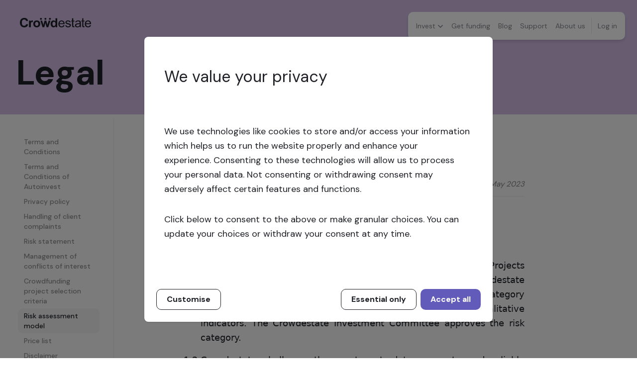

--- FILE ---
content_type: text/html; charset=utf-8
request_url: https://crowdestate.eu/legal/risk-assessment-model
body_size: 19853
content:
<!DOCTYPE html><html lang="en"><head><meta charSet="utf-8"/><meta name="viewport" content="width=device-width"/><title>Crowdestate</title><meta name="description" content="Carefully selected professional real estate investments across Europe. Attractive returns, high diversification, low minimum investment. Invest now!"/><link rel="icon" href="/favicon.ico"/><meta name="next-head-count" content="5"/><script></script><link rel="preload" href="/_next/static/media/8c0f877bd1202585-s.p.woff2" as="font" type="font/woff2" crossorigin="anonymous" data-next-font="size-adjust"/><link rel="preload" href="/_next/static/css/c3f6f9fdee6f53db.css" as="style"/><link rel="stylesheet" href="/_next/static/css/c3f6f9fdee6f53db.css" data-n-g=""/><link rel="preload" href="/_next/static/css/2d26162650a9b3d8.css" as="style"/><link rel="stylesheet" href="/_next/static/css/2d26162650a9b3d8.css" data-n-p=""/><noscript data-n-css=""></noscript><script defer="" nomodule="" src="/_next/static/chunks/polyfills-c67a75d1b6f99dc8.js"></script><script src="/_next/static/chunks/webpack-9d214634af105509.js" defer=""></script><script src="/_next/static/chunks/framework-baefd733835eb020.js" defer=""></script><script src="/_next/static/chunks/main-e93bd5349cc23288.js" defer=""></script><script src="/_next/static/chunks/pages/_app-2321c111851af738.js" defer=""></script><script src="/_next/static/chunks/6857-ab8bdb422d8dc464.js" defer=""></script><script src="/_next/static/chunks/pages/legal/%5Bslug%5D-cbec39a91f04fd0e.js" defer=""></script><script src="/_next/static/JABWaiHPBDYgk7y-qk_0K/_buildManifest.js" defer=""></script><script src="/_next/static/JABWaiHPBDYgk7y-qk_0K/_ssgManifest.js" defer=""></script></head><body class="overflow-x-hidden"><div id="__next"><main class="__className_351e4f"><div id="legal-risk-assessment-model-page" class="bg-light-grey-bg container mx-auto max-w-[1440px]"><a class="layout_logo__3lwDq" href="/"><svg xmlns="http://www.w3.org/2000/svg" width="143" height="19" fill="none" class="inline fill-black"><path fill="inherit" d="M26.844 11.844c0-1.172.294-2.303.882-3.393a6.062 6.062 0 0 1 2.5-2.508c1.081-.576 2.289-.864 3.623-.864 2.058 0 3.739.658 5.062 1.964 1.313 1.306 1.974 2.96 1.974 4.955 0 2.016-.661 3.681-1.995 5.008-1.324 1.326-3.004 1.984-5.01 1.984a8.14 8.14 0 0 1-3.57-.823c-1.135-.555-1.996-1.357-2.584-2.426-.588-1.07-.882-2.365-.882-3.897Zm3.686.196c0 1.316.315 2.334.956 3.033.64.699 1.428 1.048 2.373 1.048.935 0 1.722-.35 2.363-1.048.64-.7.956-1.717.956-3.064 0-1.306-.315-2.303-.956-3.013-.64-.699-1.428-1.048-2.363-1.048-.934 0-1.733.35-2.373 1.048-.64.7-.956 1.717-.956 3.044ZM45.455 18.691 41.149 5.377h3.497l2.552 8.729 2.342-8.73h3.466l2.268 8.73 2.605-8.73h3.55l-4.37 13.315h-3.454l-2.353-8.564-2.31 8.564h-3.487ZM75.081 18.692h-3.35v-1.954c-.557.761-1.208 1.326-1.964 1.697-.756.37-1.523.555-2.29.555-1.564 0-2.898-.617-4.011-1.85-1.114-1.235-1.67-2.952-1.67-5.162 0-2.262.546-3.969 1.628-5.151 1.081-1.172 2.457-1.758 4.106-1.758 1.523 0 2.836.617 3.949 1.85V.865h3.602v17.828Zm-9.61-6.94c0 1.419.2 2.447.6 3.084.577.915 1.386 1.378 2.436 1.378.83 0 1.533-.35 2.11-1.038.578-.69.872-1.717.872-3.095 0-1.532-.283-2.632-.84-3.3-.567-.669-1.281-1.008-2.163-1.008-.85 0-1.565.329-2.143.997-.577.668-.871 1.655-.871 2.982ZM11.153 14.99c-.703.556-1.565.823-2.573.823-1.397 0-2.52-.494-3.392-1.47-.872-.977-1.302-2.56-1.302-4.75v-.216c0-2.19.43-3.774 1.302-4.75.872-.977 1.995-1.47 3.392-1.47 1.008 0 1.86.277 2.573.822.704.555 1.166 1.306 1.387 2.262h3.822c-.094-1.553-1.04-3.403-1.995-4.267C12.949.668 11.08 0 8.78 0 6.154 0 4.033.843 2.416 2.54.83 4.194.031 6.518 0 9.5c.032 2.982.83 5.295 2.416 6.96C4.033 18.157 6.154 19 8.78 19c2.3 0 4.159-.668 5.598-1.995.955-.853 1.9-2.714 1.995-4.266H12.55c-.22.956-.683 1.706-1.397 2.251ZM87.284 14.723c-.336.792-.767 1.378-1.292 1.768-.598.432-1.323.648-2.163.648-1.134 0-2.08-.39-2.846-1.162-.756-.781-1.187-1.902-1.27-3.362h10.144c.01-.267.01-.473.01-.606 0-2.2-.577-3.907-1.732-5.12-1.155-1.214-2.636-1.82-4.453-1.82-1.88 0-3.403.617-4.59 1.85-1.176 1.234-1.764 2.972-1.764 5.213 0 2.17.578 3.845 1.743 5.048 1.166 1.203 2.742 1.8 4.737 1.8 1.575 0 2.877-.38 3.896-1.131 1.009-.75 1.702-1.8 2.08-3.146h-2.5v.02Zm-6.238-6.745c.724-.688 1.607-1.038 2.667-1.038 1.166 0 2.122.432 2.857 1.306.483.555.767 1.398.872 2.519h-7.593c.073-1.172.472-2.098 1.197-2.787ZM140.417 14.723c-.337.792-.767 1.378-1.292 1.768-.599.432-1.324.648-2.164.648-1.134 0-2.079-.39-2.846-1.162-.756-.781-1.187-1.902-1.271-3.362h10.146c.01-.267.01-.473.01-.606 0-2.2-.578-3.907-1.733-5.12-1.155-1.214-2.636-1.82-4.453-1.82-1.88 0-3.402.617-4.589 1.85-1.176 1.234-1.765 2.972-1.765 5.213 0 2.17.578 3.845 1.744 5.048 1.166 1.203 2.741 1.8 4.736 1.8 1.576 0 2.878-.38 3.897-1.131 1.008-.75 1.701-1.8 2.079-3.146h-2.499v.02Zm-6.249-6.745c.724-.688 1.607-1.038 2.667-1.038 1.166 0 2.122.432 2.857 1.306.483.555.767 1.398.872 2.519h-7.594c.084-1.172.484-2.098 1.198-2.787ZM100.379 11.67c-.64-.268-1.785-.617-3.413-1.05-1.124-.297-1.806-.493-2.037-.575-.4-.154-.693-.36-.883-.607a1.223 1.223 0 0 1-.283-.791c0-.463.231-.864.683-1.203.451-.34 1.207-.514 2.268-.514.893 0 1.586.195 2.08.576.41.329.682.76.83 1.295h2.32c-.147-.853-.409-1.542-.787-2.056-.389-.514-.977-.926-1.786-1.224-.808-.298-1.743-.452-2.814-.452-.704 0-1.376.092-1.996.267-.62.175-1.103.401-1.47.658-.483.34-.861.75-1.134 1.265a3.426 3.426 0 0 0-.42 1.645c0 .648.168 1.244.504 1.789.336.534.83.956 1.48 1.264.652.309 1.828.669 3.519 1.08 1.26.308 2.037.565 2.352.76.452.289.683.69.683 1.204 0 .565-.252 1.059-.767 1.49-.515.422-1.302.638-2.352.638-1.05 0-1.87-.237-2.458-.72-.504-.411-.84-.976-1.008-1.706h-2.342c.252 1.408.85 2.477 1.775 3.197.924.72 2.268 1.08 4.043 1.08 1.071 0 2.027-.186 2.867-.545.84-.36 1.492-.874 1.943-1.543.452-.668.672-1.377.672-2.128 0-.77-.178-1.408-.546-1.933a3.665 3.665 0 0 0-1.523-1.162ZM122.425 18.691v-8.585c0-1.007-.042-1.696-.116-2.076-.137-.617-.378-1.131-.714-1.532-.347-.401-.872-.74-1.596-1.008-.725-.267-1.67-.4-2.836-.4s-2.195.153-3.088.472c-.892.308-1.564.76-2.037 1.337-.41.503-.714 1.14-.924 1.912h2.384c.231-.586.546-1.028.924-1.295.514-.37 1.313-.556 2.405-.556 1.166 0 2.037.257 2.625.761.431.38.652 1.028.652 1.943 0 .083 0 .278-.011.586-.882.299-2.247.556-4.106.782-.914.113-1.597.226-2.048.339a5.5 5.5 0 0 0-1.66.74c-.493.33-.892.761-1.186 1.296-.305.534-.452 1.13-.452 1.789 0 1.11.399 2.025 1.208 2.735.798.72 1.953 1.069 3.445 1.069a7.13 7.13 0 0 0 2.541-.442c.788-.288 1.607-.792 2.468-1.501a4.6 4.6 0 0 0 .462 1.645h1.66v-.01Zm-2.332-5.85c0 .998-.126 1.748-.368 2.262-.325.658-.829 1.182-1.522 1.563-.693.38-1.481.565-2.374.565s-1.575-.205-2.048-.606a1.911 1.911 0 0 1-.693-1.501c0-.391.105-.75.315-1.07.21-.318.515-.565.914-.73.388-.164 1.061-.318 2.006-.452 1.67-.236 2.93-.514 3.77-.853v.822ZM129.807 16.677a7.3 7.3 0 0 1-1.008.092c-.347 0-.609-.051-.788-.164a1.024 1.024 0 0 1-.399-.442c-.084-.186-.126-.597-.126-1.245V7.135h2.321V5.377h-2.321V.864h-2.289v4.513h-1.691v1.758h1.691v7.66c0 1.357.094 2.241.283 2.663.189.422.515.76.977 1.018.462.257 1.113.39 1.943.39.42 0 .893-.05 1.407-.133v-2.056ZM109.473 16.677a7.3 7.3 0 0 1-1.009.092c-.346 0-.609-.051-.787-.164a1.018 1.018 0 0 1-.399-.442c-.084-.186-.126-.597-.126-1.245V7.135h2.321V5.377h-2.321V.864h-2.29v4.513h-1.691v1.758h1.691v7.66c0 1.357.095 2.241.284 2.663.189.422.514.76.976 1.018.463.257 1.114.39 1.943.39.42 0 .893-.05 1.408-.133v-2.056ZM26.056 5.254a4.328 4.328 0 0 0-1.25-.185c-.577 0-1.102.144-1.554.421-.462.288-.966.874-1.544 1.769V5.377h-3.34v13.315h3.603v-4.113c0-2.262.105-3.753.305-4.462.199-.71.472-1.203.83-1.47.346-.268.776-.411 1.28-.411.515 0 1.082.195 1.691.575V5.254h-.02ZM51.28 3.804c1.073 0 1.943-.851 1.943-1.902C53.223.852 52.353 0 51.28 0s-1.943.852-1.943 1.902c0 1.05.87 1.902 1.943 1.902ZM60.303 3.804c1.073 0 1.943-.851 1.943-1.902 0-1.05-.87-1.902-1.943-1.902S58.36.852 58.36 1.902c0 1.05.87 1.902 1.943 1.902ZM42.273 3.804c1.073 0 1.943-.851 1.943-1.902 0-1.05-.87-1.902-1.943-1.902S40.33.852 40.33 1.902c0 1.05.87 1.902 1.943 1.902Z"></path></svg></a><div class="navigation_navigationContainer__8qGao"><div class="navigation_desktopNavigation__13Qe8"><nav tabindex="0" class="navigation_navigation__W2pUQ"><ul><li><a class="" tabindex="0" id="invest-nav">Invest<svg xmlns="http://www.w3.org/2000/svg" width="12" height="8" fill="none" stroke="#82858C"><path stroke="current" stroke-linecap="square" stroke-width="1.5" d="m2 2 4 4 4-4"></path></svg></a><ul tabindex="0" hidden="" class="navigation_submenu__Vd_zQ"><li><a id="opportunities-nav" href="/opportunities">Crowdfunding offers</a></li><li><a id="marketplace-nav" href="/marketplace">Secondary market</a></li><li><a id="autoinvest-nav" href="/autoinvest">Autoinvest</a></li></ul></li><li><a class="" id="get-funding-nav" href="/get-funding">Get funding</a></li><li><a class="" id="blog-nav" href="/blog">Blog</a></li><li><a class="" id="support-nav" href="/support">Support</a></li><li><a class="" id="about-nav" href="/about">About us</a></li><li class="navigation_divider__ivkkS mr-1"></li><li class=""><a id="login-nav" class="login-button_modalButton__qA8ak">Log in</a><a id="login-nav" href="/login" class="login-button_linkButton__J55w0">Log in</a></li></ul></nav></div><nav class="navigation_mobile__U3nLR"><button class="navigation_mobileMenuButton__IUs8y bg-white shadow">Menu<svg xmlns="http://www.w3.org/2000/svg" width="13" height="9" fill="none"><path stroke="#1F2126" d="M.5.5h12M.5 4.5h12M.5 8.5h12"></path></svg></button></nav></div><main class="layout_main__E22hH"><div class="legal_headerContainer__kaMva"><h1 class="legal_header__PwpUW">Legal</h1><div class="mb-5 px-5 md:hidden"><nav class="side-menu_mobile__dF01S"><button class="side-menu_mobileMenuButton__dN_Az bg-white shadow"><svg xmlns="http://www.w3.org/2000/svg" width="13" height="9" fill="none"><path stroke="#1F2126" d="M.5.5h12M.5 4.5h12M.5 8.5h12"></path></svg>Risk assessment model</button><div class="relative"></div></nav></div></div><div class="flex flex-col p-2 md:flex-row"><nav class="side-menu_desktop__txg6a side-menu_container__TCr3t"><ul><li><a class="" data-testid="Terms and Conditions" href="/legal/terms-and-conditions">Terms and Conditions</a></li><li><a class="" data-testid="Autoinvest Terms and Conditions" href="/legal/autoinvest-terms-and-conditions">Terms and Conditions of Autoinvest </a></li><li><a class="" data-testid="Privacy policy" href="/legal/privacy-policy">Privacy policy</a></li><li><a class="" data-testid="Handling of client complaints" href="/legal/complaints-handling">Handling of client complaints</a></li><li><a class="" data-testid="Risk statement" href="/legal/investment-risks">Risk statement</a></li><li><a class="" data-testid="Management of conflicts of interest" href="/legal/management-conflict-of-interest">Management of conflicts of interest</a></li><li><a class="" data-testid="Crowdfunding project selection criteria" href="/legal/project-selection-criteria">Crowdfunding project selection criteria</a></li><li><a class="side-menu_active__c8m4i" data-testid="Risk assessment model" href="/legal/risk-assessment-model">Risk assessment model</a></li><li><a class="" data-testid="Price list" href="/legal/pricing-list">Price list</a></li><li><a class="" data-testid="Disclaimer" href="/legal/disclaimer">Disclaimer</a></li></ul></nav><div class="legal_cmsContainer__fsOBM"><p class="legal_supportHeader__GGnYx">RISK CATEGORY CALCULATION METHODS<small class="legal_updatedAt__8H_9F"><i>Updated<!-- -->: <!-- -->May 2023</i></small></p><div class="legal_blockContent__s0vgx"><small class="legal_updatedAt__8H_9F"><i>Updated<!-- -->: <!-- -->May 2023</i></small><div class="flex w-full flex-col legal_legalText__UqJy_ legal_tableText__unfpn"><div style="display:flex;padding:3px" class="loader_loader__YLit6" data-testid="oval-loading" aria-label="oval-loading" aria-busy="true" role="status"><svg width="100" height="100" viewBox="-20 -20 42 42" xmlns="http://www.w3.org/2000/svg" stroke="#635bba" data-testid="oval-svg"><g fill="none" fill-rule="evenodd"><g transform="translate(1 1)" stroke-width="2" data-testid="oval-secondary-group"><circle stroke-opacity=".5" cx="0" cy="0" r="20" stroke="grey" stroke-width="2"></circle><path d="M20 0c0-9.94-8.06-20-20-20"><animateTransform attributeName="transform" type="rotate" from="0 0 0" to="360 0 0" dur="1s" repeatCount="indefinite"></animateTransform></path></g></g></svg></div></div></div><br/></div></div></main><footer class="relative bg-white md:p-10 md:pb-[50px]"><div class="newsletter_container__U_aw9 bg-thistle"><div class="newsletter_subscribe__yzZ49"><h3 class="newsletter_heading__WFDnH">Subscribe to learn about our latest news, updates and investments.</h3><div class="my-5"><form method="POST" action="https://crowdestate.activehosted.com/proc.php" class="box-content flex gap-2" novalidate=""><input type="hidden" name="u" value="20"/><input type="hidden" name="f" value="20"/><input type="hidden" name="s"/><input type="hidden" name="c" value="0"/><input type="hidden" name="m" value="0"/><input type="hidden" name="act" value="sub"/><input type="hidden" name="v" value="2"/><input type="hidden" name="field[3]" value="en"/><div class="flex w-full flex-col gap-4 md:flex-row"><input type="email" class="newsletter_input__ysE08" placeholder="Enter your e-mail"/><button disabled="" class="button_common__iSPTK button_subscribe__keH44">Subscribe</button></div></form></div></div><div class="newsletter_socialLinks__AkiW4"><a href="https://www.facebook.com/crowdestate" class="icon-button_main__2tXf2"><svg xmlns="http://www.w3.org/2000/svg" width="56" height="56" fill="inherit"><path d="M0 10C0 4.477 4.477 0 10 0h36c5.523 0 10 4.477 10 10v36c0 5.523-4.477 10-10 10H10C4.477 56 0 51.523 0 46V10Z"></path><path fill="#fff" d="M40 28.073C40 21.403 34.629 16 28 16s-12 5.404-12 12.073c0 6.036 4.355 11.05 10.113 11.927v-8.422h-3.049v-3.505h3.049v-2.629c0-3.018 1.79-4.722 4.5-4.722 1.355 0 2.71.243 2.71.243v2.97h-1.5c-1.5 0-1.984.925-1.984 1.899v2.239h3.338l-.532 3.505H29.84V40C35.597 39.124 40 34.11 40 28.073Z"></path></svg></a><a href="https://twitter.com/Crowdestate_eu" class="icon-button_main__2tXf2"><svg xmlns="http://www.w3.org/2000/svg" width="56" height="56" fill="inherit"><path d="M0 10C0 4.477 4.477 0 10 0h36c5.523 0 10 4.477 10 10v36c0 5.523-4.477 10-10 10H10C4.477 56 0 51.523 0 46V10Z"></path><path fill="#fff" d="M37.456 24.212c.978-.759 1.86-1.67 2.544-2.732a9.378 9.378 0 0 1-2.935.81c1.076-.659 1.859-1.67 2.25-2.936a10.642 10.642 0 0 1-3.229 1.316c-.978-1.063-2.3-1.67-3.767-1.67-2.838 0-5.137 2.378-5.137 5.313 0 .405.049.81.147 1.215-4.257-.253-8.073-2.379-10.617-5.567-.44.76-.685 1.67-.685 2.682 0 1.822.881 3.441 2.3 4.403-.832-.05-1.664-.253-2.349-.658v.05c0 2.581 1.762 4.707 4.11 5.213-.391.1-.88.202-1.32.202-.343 0-.637-.05-.98-.101.637 2.125 2.545 3.643 4.795 3.694-1.761 1.417-3.963 2.277-6.36 2.277-.44 0-.832-.05-1.223-.101C17.25 39.14 19.941 40 22.877 40c9.442 0 14.579-8.046 14.579-15.08v-.708Z"></path></svg></a><a href="https://www.instagram.com/crowdestate.eu" class="icon-button_main__2tXf2"><svg xmlns="http://www.w3.org/2000/svg" width="56" height="56" fill="inherit"><path d="M0 10C0 4.477 4.477 0 10 0h36c5.523 0 10 4.477 10 10v36c0 5.523-4.477 10-10 10H10C4.477 56 0 51.523 0 46V10Z"></path><path fill="#fff" d="M28.027 21.813c-3.429 0-6.16 2.785-6.16 6.16a6.128 6.128 0 0 0 6.16 6.16c3.375 0 6.16-2.731 6.16-6.16 0-3.375-2.785-6.16-6.16-6.16Zm0 10.178a4.013 4.013 0 0 1-4.018-4.018c0-2.196 1.768-3.964 4.018-3.964a3.955 3.955 0 0 1 3.964 3.964c0 2.25-1.768 4.018-3.964 4.018Zm7.821-10.393a1.44 1.44 0 0 0-1.446-1.446 1.44 1.44 0 0 0-1.447 1.446 1.44 1.44 0 0 0 1.447 1.447 1.44 1.44 0 0 0 1.446-1.447Zm4.072 1.447c-.108-1.929-.536-3.643-1.929-5.036-1.393-1.393-3.107-1.822-5.036-1.929-1.982-.107-7.928-.107-9.91 0-1.929.108-3.59.536-5.036 1.929-1.393 1.393-1.822 3.107-1.929 5.036-.107 1.982-.107 7.928 0 9.91.108 1.929.536 3.59 1.929 5.036 1.446 1.393 3.107 1.822 5.036 1.929 1.982.107 7.928.107 9.91 0 1.929-.108 3.643-.536 5.036-1.929 1.393-1.446 1.822-3.107 1.929-5.036.107-1.982.107-7.928 0-9.91Zm-2.572 12c-.375 1.071-1.232 1.875-2.25 2.303-1.607.643-5.357.482-7.071.482-1.768 0-5.518.161-7.072-.482a4.062 4.062 0 0 1-2.303-2.303c-.643-1.554-.482-5.304-.482-7.072 0-1.714-.161-5.464.482-7.071a4.132 4.132 0 0 1 2.303-2.25c1.554-.643 5.304-.482 7.072-.482 1.714 0 5.464-.161 7.071.482 1.018.375 1.822 1.232 2.25 2.25.643 1.607.482 5.357.482 7.071 0 1.768.161 5.518-.482 7.072Z"></path></svg></a><a href="https://www.linkedin.com/company/crowdestate-eu" class="icon-button_main__2tXf2"><svg xmlns="http://www.w3.org/2000/svg" width="56" height="56" fill="none"><path d="M0 10C0 4.477 4.477 0 10 0h36c5.523 0 10 4.477 10 10v36c0 5.523-4.477 10-10 10H10C4.477 56 0 51.523 0 46V10Z"></path><path fill="#fff" d="M38.286 16H17.66C16.75 16 16 16.804 16 17.768v20.518c0 .964.75 1.714 1.66 1.714h20.626c.91 0 1.714-.75 1.714-1.714V17.768c0-.964-.804-1.768-1.714-1.768ZM23.232 36.571h-3.536v-11.41h3.536v11.41Zm-1.768-13.017c-1.178 0-2.089-.911-2.089-2.036s.91-2.09 2.09-2.09c1.124 0 2.035.965 2.035 2.09s-.91 2.036-2.036 2.036ZM36.571 36.57h-3.589V31c0-1.286 0-3-1.821-3-1.875 0-2.143 1.446-2.143 2.946v5.625h-3.536v-11.41h3.375v1.553h.054c.482-.91 1.66-1.875 3.375-1.875 3.589 0 4.285 2.411 4.285 5.465v6.267Z"></path></svg></a></div></div><div class="contacts_container__LOmxR"><ul class="contacts_column__uv3V1"><li><svg xmlns="http://www.w3.org/2000/svg" width="143" height="19" fill="none" class="fill-black"><path fill="inherit" d="M26.844 11.844c0-1.172.294-2.303.882-3.393a6.062 6.062 0 0 1 2.5-2.508c1.081-.576 2.289-.864 3.623-.864 2.058 0 3.739.658 5.062 1.964 1.313 1.306 1.974 2.96 1.974 4.955 0 2.016-.661 3.681-1.995 5.008-1.324 1.326-3.004 1.984-5.01 1.984a8.14 8.14 0 0 1-3.57-.823c-1.135-.555-1.996-1.357-2.584-2.426-.588-1.07-.882-2.365-.882-3.897Zm3.686.196c0 1.316.315 2.334.956 3.033.64.699 1.428 1.048 2.373 1.048.935 0 1.722-.35 2.363-1.048.64-.7.956-1.717.956-3.064 0-1.306-.315-2.303-.956-3.013-.64-.699-1.428-1.048-2.363-1.048-.934 0-1.733.35-2.373 1.048-.64.7-.956 1.717-.956 3.044ZM45.455 18.691 41.149 5.377h3.497l2.552 8.729 2.342-8.73h3.466l2.268 8.73 2.605-8.73h3.55l-4.37 13.315h-3.454l-2.353-8.564-2.31 8.564h-3.487ZM75.081 18.692h-3.35v-1.954c-.557.761-1.208 1.326-1.964 1.697-.756.37-1.523.555-2.29.555-1.564 0-2.898-.617-4.011-1.85-1.114-1.235-1.67-2.952-1.67-5.162 0-2.262.546-3.969 1.628-5.151 1.081-1.172 2.457-1.758 4.106-1.758 1.523 0 2.836.617 3.949 1.85V.865h3.602v17.828Zm-9.61-6.94c0 1.419.2 2.447.6 3.084.577.915 1.386 1.378 2.436 1.378.83 0 1.533-.35 2.11-1.038.578-.69.872-1.717.872-3.095 0-1.532-.283-2.632-.84-3.3-.567-.669-1.281-1.008-2.163-1.008-.85 0-1.565.329-2.143.997-.577.668-.871 1.655-.871 2.982ZM11.153 14.99c-.703.556-1.565.823-2.573.823-1.397 0-2.52-.494-3.392-1.47-.872-.977-1.302-2.56-1.302-4.75v-.216c0-2.19.43-3.774 1.302-4.75.872-.977 1.995-1.47 3.392-1.47 1.008 0 1.86.277 2.573.822.704.555 1.166 1.306 1.387 2.262h3.822c-.094-1.553-1.04-3.403-1.995-4.267C12.949.668 11.08 0 8.78 0 6.154 0 4.033.843 2.416 2.54.83 4.194.031 6.518 0 9.5c.032 2.982.83 5.295 2.416 6.96C4.033 18.157 6.154 19 8.78 19c2.3 0 4.159-.668 5.598-1.995.955-.853 1.9-2.714 1.995-4.266H12.55c-.22.956-.683 1.706-1.397 2.251ZM87.284 14.723c-.336.792-.767 1.378-1.292 1.768-.598.432-1.323.648-2.163.648-1.134 0-2.08-.39-2.846-1.162-.756-.781-1.187-1.902-1.27-3.362h10.144c.01-.267.01-.473.01-.606 0-2.2-.577-3.907-1.732-5.12-1.155-1.214-2.636-1.82-4.453-1.82-1.88 0-3.403.617-4.59 1.85-1.176 1.234-1.764 2.972-1.764 5.213 0 2.17.578 3.845 1.743 5.048 1.166 1.203 2.742 1.8 4.737 1.8 1.575 0 2.877-.38 3.896-1.131 1.009-.75 1.702-1.8 2.08-3.146h-2.5v.02Zm-6.238-6.745c.724-.688 1.607-1.038 2.667-1.038 1.166 0 2.122.432 2.857 1.306.483.555.767 1.398.872 2.519h-7.593c.073-1.172.472-2.098 1.197-2.787ZM140.417 14.723c-.337.792-.767 1.378-1.292 1.768-.599.432-1.324.648-2.164.648-1.134 0-2.079-.39-2.846-1.162-.756-.781-1.187-1.902-1.271-3.362h10.146c.01-.267.01-.473.01-.606 0-2.2-.578-3.907-1.733-5.12-1.155-1.214-2.636-1.82-4.453-1.82-1.88 0-3.402.617-4.589 1.85-1.176 1.234-1.765 2.972-1.765 5.213 0 2.17.578 3.845 1.744 5.048 1.166 1.203 2.741 1.8 4.736 1.8 1.576 0 2.878-.38 3.897-1.131 1.008-.75 1.701-1.8 2.079-3.146h-2.499v.02Zm-6.249-6.745c.724-.688 1.607-1.038 2.667-1.038 1.166 0 2.122.432 2.857 1.306.483.555.767 1.398.872 2.519h-7.594c.084-1.172.484-2.098 1.198-2.787ZM100.379 11.67c-.64-.268-1.785-.617-3.413-1.05-1.124-.297-1.806-.493-2.037-.575-.4-.154-.693-.36-.883-.607a1.223 1.223 0 0 1-.283-.791c0-.463.231-.864.683-1.203.451-.34 1.207-.514 2.268-.514.893 0 1.586.195 2.08.576.41.329.682.76.83 1.295h2.32c-.147-.853-.409-1.542-.787-2.056-.389-.514-.977-.926-1.786-1.224-.808-.298-1.743-.452-2.814-.452-.704 0-1.376.092-1.996.267-.62.175-1.103.401-1.47.658-.483.34-.861.75-1.134 1.265a3.426 3.426 0 0 0-.42 1.645c0 .648.168 1.244.504 1.789.336.534.83.956 1.48 1.264.652.309 1.828.669 3.519 1.08 1.26.308 2.037.565 2.352.76.452.289.683.69.683 1.204 0 .565-.252 1.059-.767 1.49-.515.422-1.302.638-2.352.638-1.05 0-1.87-.237-2.458-.72-.504-.411-.84-.976-1.008-1.706h-2.342c.252 1.408.85 2.477 1.775 3.197.924.72 2.268 1.08 4.043 1.08 1.071 0 2.027-.186 2.867-.545.84-.36 1.492-.874 1.943-1.543.452-.668.672-1.377.672-2.128 0-.77-.178-1.408-.546-1.933a3.665 3.665 0 0 0-1.523-1.162ZM122.425 18.691v-8.585c0-1.007-.042-1.696-.116-2.076-.137-.617-.378-1.131-.714-1.532-.347-.401-.872-.74-1.596-1.008-.725-.267-1.67-.4-2.836-.4s-2.195.153-3.088.472c-.892.308-1.564.76-2.037 1.337-.41.503-.714 1.14-.924 1.912h2.384c.231-.586.546-1.028.924-1.295.514-.37 1.313-.556 2.405-.556 1.166 0 2.037.257 2.625.761.431.38.652 1.028.652 1.943 0 .083 0 .278-.011.586-.882.299-2.247.556-4.106.782-.914.113-1.597.226-2.048.339a5.5 5.5 0 0 0-1.66.74c-.493.33-.892.761-1.186 1.296-.305.534-.452 1.13-.452 1.789 0 1.11.399 2.025 1.208 2.735.798.72 1.953 1.069 3.445 1.069a7.13 7.13 0 0 0 2.541-.442c.788-.288 1.607-.792 2.468-1.501a4.6 4.6 0 0 0 .462 1.645h1.66v-.01Zm-2.332-5.85c0 .998-.126 1.748-.368 2.262-.325.658-.829 1.182-1.522 1.563-.693.38-1.481.565-2.374.565s-1.575-.205-2.048-.606a1.911 1.911 0 0 1-.693-1.501c0-.391.105-.75.315-1.07.21-.318.515-.565.914-.73.388-.164 1.061-.318 2.006-.452 1.67-.236 2.93-.514 3.77-.853v.822ZM129.807 16.677a7.3 7.3 0 0 1-1.008.092c-.347 0-.609-.051-.788-.164a1.024 1.024 0 0 1-.399-.442c-.084-.186-.126-.597-.126-1.245V7.135h2.321V5.377h-2.321V.864h-2.289v4.513h-1.691v1.758h1.691v7.66c0 1.357.094 2.241.283 2.663.189.422.515.76.977 1.018.462.257 1.113.39 1.943.39.42 0 .893-.05 1.407-.133v-2.056ZM109.473 16.677a7.3 7.3 0 0 1-1.009.092c-.346 0-.609-.051-.787-.164a1.018 1.018 0 0 1-.399-.442c-.084-.186-.126-.597-.126-1.245V7.135h2.321V5.377h-2.321V.864h-2.29v4.513h-1.691v1.758h1.691v7.66c0 1.357.095 2.241.284 2.663.189.422.514.76.976 1.018.463.257 1.114.39 1.943.39.42 0 .893-.05 1.408-.133v-2.056ZM26.056 5.254a4.328 4.328 0 0 0-1.25-.185c-.577 0-1.102.144-1.554.421-.462.288-.966.874-1.544 1.769V5.377h-3.34v13.315h3.603v-4.113c0-2.262.105-3.753.305-4.462.199-.71.472-1.203.83-1.47.346-.268.776-.411 1.28-.411.515 0 1.082.195 1.691.575V5.254h-.02ZM51.28 3.804c1.073 0 1.943-.851 1.943-1.902C53.223.852 52.353 0 51.28 0s-1.943.852-1.943 1.902c0 1.05.87 1.902 1.943 1.902ZM60.303 3.804c1.073 0 1.943-.851 1.943-1.902 0-1.05-.87-1.902-1.943-1.902S58.36.852 58.36 1.902c0 1.05.87 1.902 1.943 1.902ZM42.273 3.804c1.073 0 1.943-.851 1.943-1.902 0-1.05-.87-1.902-1.943-1.902S40.33.852 40.33 1.902c0 1.05.87 1.902 1.943 1.902Z"></path></svg></li><li class="my-4"><a class="common_link__Ls2aX text-accent-purple" href="mailto:info@crowdestate.eu">info@crowdestate.eu</a></li><li>Crowdestate AS</li><li>Registration number<!-- -->: 14773059 </li><li>EU VAT number<!-- -->: EE102181322</li><li>LEI<!-- -->: 254900ZZM79Z7FFKW2515</li></ul><ul class="contacts_column__uv3V1 contacts_info__Ty13I contacts_column__uv3V1"><li class="mb-4 font-bold">Investing</li><li class="contacts_contactInfo__NJMNM"><a id="opportunities-flink" class="common_link__Ls2aX hover:text-accent-purple" href="/opportunities">Investments</a></li><li class="contacts_contactInfo__NJMNM"><a id="get-funding-flink" class="common_link__Ls2aX hover:text-accent-purple" href="/get-funding">Get funding</a></li><li class="contacts_contactInfo__NJMNM"><a id="marketplace-flink" class="common_link__Ls2aX hover:text-accent-purple" href="/marketplace">Secondary market</a></li><li class="contacts_contactInfo__NJMNM"><a id="autoinvest-flink" class="common_link__Ls2aX hover:text-accent-purple" href="/autoinvest">Autoinvest</a></li></ul><ul class="contacts_column__uv3V1 contacts_info__Ty13I contacts_column__uv3V1"><li class="mb-4 font-bold">Company</li><li class="contacts_contactInfo__NJMNM"><a id="about-flink" class="common_link__Ls2aX hover:text-accent-purple" href="/about">About us</a></li><li class="contacts_contactInfo__NJMNM"><a id="statistics-flink" class="common_link__Ls2aX hover:text-accent-purple" href="/statistics">Facts and figures</a></li><li class="contacts_contactInfo__NJMNM"><a id="contact-flink" class="common_link__Ls2aX hover:text-accent-purple" href="/contact">Contact us</a></li></ul><ul class="contacts_column__uv3V1 contacts_info__Ty13I contacts_column__uv3V1"><li class="mb-4 font-bold">Support</li><li class="contacts_contactInfo__NJMNM"><a id="blog-flink" class="common_link__Ls2aX hover:text-accent-purple" href="/blog">Blog</a></li><li class="contacts_contactInfo__NJMNM"><a id="support-flink" class="common_link__Ls2aX hover:text-accent-purple" href="/support">FAQ</a></li><li class="contacts_contactInfo__NJMNM"><a id="complaints-flink" class="common_link__Ls2aX hover:text-accent-purple" href="/complaints">Complaints</a></li><li class="contacts_contactInfo__NJMNM"><a id="https:--crowdestate.stoplight.io-docs-api-YXBpOjY4Njcz-crowdestate-api-flink" class="common_link__Ls2aX hover:text-accent-purple" href="https://crowdestate.stoplight.io/docs/api/YXBpOjY4Njcz-crowdestate-api">API documentation</a></li></ul><ul class="contacts_column__uv3V1 contacts_info__Ty13I contacts_column__uv3V1"><li class="mb-4 font-bold">Legal</li><li class="contacts_contactInfo__NJMNM"><a id="legal-terms-and-conditions-flink" class="common_link__Ls2aX hover:text-accent-purple" href="/legal/terms-and-conditions">Terms and Conditions</a></li><li class="contacts_contactInfo__NJMNM"><a id="legal-privacy-policy-flink" class="common_link__Ls2aX hover:text-accent-purple" href="/legal/privacy-policy">Privacy policy</a></li><li class="contacts_contactInfo__NJMNM"><a id="legal-investment-risks-flink" class="common_link__Ls2aX hover:text-accent-purple" href="/legal/investment-risks">Risk statement</a></li><li class="contacts_contactInfo__NJMNM"><a id="legal-flink" class="common_link__Ls2aX hover:text-accent-purple" href="/legal">More...</a></li></ul><ul><li><div class="relative"><button class="language-button_button__GOCgo"><span class="text-text-grey">Lang<!-- -->:</span> EN<svg xmlns="http://www.w3.org/2000/svg" width="12" height="8" fill="none" stroke="#1F2126" class="mb-1 ml-2 inline"><path stroke="current" stroke-linecap="square" stroke-width="1.5" d="m2 2 4 4 4-4"></path></svg></button><div hidden="" class="absolute bottom-[44px] z-50"><ul class="language-button_menu__cE6NP"><a href="/legal/risk-assessment-model"><li class="block px-4 py-2 hover:underline">en</li></a><a href="/et/legal/risk-assessment-model"><li class="block px-4 py-2 hover:underline">et</li></a><a href="/es/legal/risk-assessment-model"><li class="block px-4 py-2 hover:underline">es</li></a><a href="/it/legal/risk-assessment-model"><li class="block px-4 py-2 hover:underline">it</li></a><a href="/de/legal/risk-assessment-model"><li class="block px-4 py-2 hover:underline">de</li></a><a href="/ro/legal/risk-assessment-model"><li class="block px-4 py-2 hover:underline">ro</li></a><a href="/pt/legal/risk-assessment-model"><li class="block px-4 py-2 hover:underline">pt</li></a><a href="/fr/legal/risk-assessment-model"><li class="block px-4 py-2 hover:underline">fr</li></a></ul></div></div></li></ul></div><div class="footer_lowerContainer___qUMF"><div class="footer_fsaLogo__RVL86"><div class="flex w-full flex-col"><div style="display:flex;padding:3px" class="loader_loader__YLit6" data-testid="oval-loading" aria-label="oval-loading" aria-busy="true" role="status"><svg width="100" height="100" viewBox="-20 -20 42 42" xmlns="http://www.w3.org/2000/svg" stroke="#635bba" data-testid="oval-svg"><g fill="none" fill-rule="evenodd"><g transform="translate(1 1)" stroke-width="2" data-testid="oval-secondary-group"><circle stroke-opacity=".5" cx="0" cy="0" r="20" stroke="grey" stroke-width="2"></circle><path d="M20 0c0-9.94-8.06-20-20-20"><animateTransform attributeName="transform" type="rotate" from="0 0 0" to="360 0 0" dur="1s" repeatCount="indefinite"></animateTransform></path></g></g></svg></div></div><p class="text-sm font-semibold">This is a financial service. Before concluding any contracts, please familiarise yourself with the terms and conditions of the service and, if necessary, consult a professional.</p></div></div><div class="fixed bottom-0 z-10 block w-full bg-white p-4 text-center md:hidden"><div class="footer_domain__skLx2"><a class="flex items-center text-xs " href="/"><svg xmlns="http://www.w3.org/2000/svg" width="7" height="11" fill="none" class="mr-1"><path fill="#82858C" d="M1.016 10.5h4.968C6.665 10.5 7 10.171 7 9.443V5.675c0-.652-.275-.986-.84-1.04V3.357C6.16 1.433 4.864.5 3.503.5 2.136.5.84 1.433.84 3.357v1.3c-.522.08-.84.409-.84 1.018v3.768c0 .728.335 1.057 1.016 1.057Zm.713-7.245c0-1.251.813-1.92 1.774-1.92.955 0 1.768.669 1.768 1.92v1.369l-3.542.01v-1.38Z"></path></svg>crowdestate.eu</a></div></div></footer></div></main></div><script id="__NEXT_DATA__" type="application/json">{"props":{"pageProps":{"data":{"content":{"content":"\u003ch2\u003e\u003cspan\u003e1.\u003c/span\u003e\u003cspan\u003eUse of models\u003c/span\u003e\u003c/h3\u003e\n\u003cdiv class=\"row\"\u003e\u003cspan\u003e \u003c/span\u003e\u003cdiv class=\"level-1\"\u003e1.1.\u003c/div\u003e\u003cp\u003eTo assess the investment risks associated with Crowdfunding Projects and Project Owners and to assign risk categories to them, Crowdestate shall use an investment risk assessment model where the risk category of a Crowdfunding Offer is based on various quantitative and qualitative indicators.  The Crowdestate Investment Committee approves the risk category.\u003c/p\u003e\u003c/div\u003e\n\u003cdiv class=\"row\"\u003e\u003cspan\u003e \u003c/span\u003e\u003cdiv class=\"level-1\"\u003e1.2.\u003c/div\u003e\u003cp\u003eCrowdestate shall use the most up-to-date, accurate and reliable information when conducting an investment risk assessment. Crowdestate uses reasonable and prudent assumptions consistent with historical data and current and future market expectations when preparing financial forecasts and using an investment risk assessment model.\u003c/p\u003e\u003c/div\u003e\n\u003cdiv class=\"row\"\u003e\u003cspan\u003e \u003c/span\u003e\u003cdiv class=\"level-1\"\u003e1.3.\u003c/div\u003e\u003cp\u003eCrowdestats Investment Committee is responsible for developing, updating and evaluating the Crowdestate Investment Risk Assessment Model results. The Investment Committee shall review and validate the performance of the Investment Risk Assessment Model and, if necessary, update or enhance the  Investment Risk Assessment Model at least once every calendar year.\u003c/p\u003e\u003c/div\u003e\n\u003cdiv class=\"row\"\u003e\u003cspan\u003e \u003c/span\u003e\u003cdiv class=\"level-1\"\u003e1.4.\u003c/div\u003e\u003cp\u003eCrowdestate shall not use the models developed by third parties.\u003c/p\u003e\u003c/div\u003e\n\u003ch2\u003e\u003cspan\u003e2.\u003c/span\u003e\u003cspan\u003eSources and types of appropriate data\u003c/span\u003e\u003c/h3\u003e\n\u003cdiv class=\"row\"\u003e\u003cspan\u003e \u003c/span\u003e\u003cdiv class=\"level-1\"\u003e2.1.\u003c/div\u003e\u003cp\u003eCrowdestate uses the following sources and types of data to assess the feasibility and sustainability of the business plans of the crowdfunding projects:\u003c/p\u003e\u003c/div\u003e\n\u003cdiv class=\"row\"\u003e\u003cspan\u003e \u003c/span\u003e\u003cspan\u003e \u003c/span\u003e\u003cdiv class=\"level-2\"\u003e2.1.1.\u003c/div\u003e\u003cp\u003eData received from the Project Owner;\u003c/p\u003e\u003c/div\u003e\n\u003cdiv class=\"row\"\u003e\u003cspan\u003e \u003c/span\u003e\u003cspan\u003e \u003c/span\u003e\u003cdiv class=\"level-2\"\u003e2.1.2.\u003c/div\u003e\u003cp\u003eData obtained from public databases and sources;\u003c/p\u003e\u003c/div\u003e\n\u003cdiv class=\"row\"\u003e\u003cspan\u003e \u003c/span\u003e\u003cspan\u003e \u003c/span\u003e\u003cdiv class=\"level-2\"\u003e2.1.3.\u003c/div\u003e\u003cp\u003eCrowdestate’s data and data from non-public databases and sources.\u003c/p\u003e\u003c/div\u003e\n\u003cdiv class=\"row\"\u003e\u003cspan\u003e \u003c/span\u003e\u003cdiv class=\"level-1\"\u003e2.2.\u003c/div\u003e\u003cp\u003eWhen audited financial information is unavailable, Crowdestate shall use less reliable unaudited financial information and financial estimates to assess the feasibility and sustainability of the Crowdfunding Projects' business plans.\u003c/p\u003e\u003c/div\u003e\n\u003ch2\u003e\u003cspan\u003e3.\u003c/span\u003e\u003cspan\u003eGeneral principles for the assessment of investment risks\u003c/span\u003e\u003c/h3\u003e\n\u003cdiv class=\"row\"\u003e\u003cspan\u003e \u003c/span\u003e\u003cdiv class=\"level-1\"\u003e3.1.\u003c/div\u003e\u003cp\u003eWhen assessing the investment risks, Crowdestate shall consider at least the following information:\u003c/p\u003e\u003c/div\u003e\n\u003cdiv class=\"row\"\u003e\u003cspan\u003e \u003c/span\u003e\u003cspan\u003e \u003c/span\u003e\u003cdiv class=\"level-2\"\u003e3.1.1.\u003c/div\u003e\u003cp\u003eThe description of the Crowdfunding Project (including, but not limited to, the Key Investment Information Sheet prepared and submitted by the Project Owner). The description of the Crowdfunding Project must be clear and ensure the reader's understanding of the proposed operation.\u003c/p\u003e\u003c/div\u003e\n\u003cdiv class=\"row\"\u003e\u003cspan\u003e \u003c/span\u003e\u003cspan\u003e \u003c/span\u003e\u003cdiv class=\"level-2\"\u003e3.1.2.\u003c/div\u003e\u003cp\u003eThe purpose and the potential repayment sources of the capital to be raised via Crowdfunding Offer. The intended use of the capital to be raised must be consistent with the Crowdfunding Offer's description and the Crowdfunding Project's business plan. The primary source of repayment of the capital must be the free cash flow generated by the execution of the Business Plan. Collateral and guarantees (if any) must ensure the Project Owner’s ability to repay the raised capital even if the execution of the business plan fails partially or fully.\u003c/p\u003e\u003c/div\u003e\n\u003cdiv class=\"row\"\u003e\u003cspan\u003e \u003c/span\u003e\u003cspan\u003e \u003c/span\u003e\u003cdiv class=\"level-2\"\u003e3.1.3.\u003c/div\u003e\u003cp\u003eInformation on the Project Owner, including:\u003c/p\u003e\u003c/div\u003e\n\u003cdiv class=\"row\"\u003e\u003cspan\u003e \u003c/span\u003e\u003cspan\u003e \u003c/span\u003e\u003cspan\u003e \u003c/span\u003e\u003cdiv class=\"level-3\"\u003e3.1.3.1.\u003c/div\u003e\u003cp\u003ethe ownership and management structure of the Project Owner;\u003c/p\u003e\u003c/div\u003e\n\u003cdiv class=\"row\"\u003e\u003cspan\u003e \u003c/span\u003e\u003cspan\u003e \u003c/span\u003e\u003cspan\u003e \u003c/span\u003e\u003cdiv class=\"level-3\"\u003e3.1.3.2.\u003c/div\u003e\u003cp\u003ethe financial and organisational capacity;\u003c/p\u003e\u003c/div\u003e\n\u003cdiv class=\"row\"\u003e\u003cspan\u003e \u003c/span\u003e\u003cspan\u003e \u003c/span\u003e\u003cspan\u003e \u003c/span\u003e\u003cdiv class=\"level-3\"\u003e3.1.3.3.\u003c/div\u003e\u003cp\u003ereputation and track record;\u003c/p\u003e\u003c/div\u003e\n\u003cdiv class=\"row\"\u003e\u003cspan\u003e \u003c/span\u003e\u003cspan\u003e \u003c/span\u003e\u003cspan\u003e \u003c/span\u003e\u003cdiv class=\"level-3\"\u003e3.1.3.4.\u003c/div\u003e\u003cp\u003ecredit history;\u003c/p\u003e\u003c/div\u003e\n\u003cdiv class=\"row\"\u003e\u003cspan\u003e \u003c/span\u003e\u003cspan\u003e \u003c/span\u003e\u003cspan\u003e \u003c/span\u003e\u003cp\u003eThe information describing the Project Owner must sufficiently illustrate the background of the Project Owner and the capacity to execute the Crowdfunding Project.\u003c/p\u003e\u003c/div\u003e\n\u003cdiv class=\"row\"\u003e\u003cspan\u003e \u003c/span\u003e\u003cspan\u003e \u003c/span\u003e\u003cdiv class=\"level-2\"\u003e3.1.4.\u003c/div\u003e\u003cp\u003eThe business plan of the Crowdfunding Project, including:\u003c/p\u003e\u003c/div\u003e\n\u003cdiv class=\"row\"\u003e\u003cspan\u003e \u003c/span\u003e\u003cspan\u003e \u003c/span\u003e\u003cspan\u003e \u003c/span\u003e\u003cdiv class=\"level-3\"\u003e3.1.4.1.\u003c/div\u003e\u003cp\u003einformation published in the financial statements of the last two years, if available;\u003c/p\u003e\u003c/div\u003e\n\u003cdiv class=\"row\"\u003e\u003cspan\u003e \u003c/span\u003e\u003cspan\u003e \u003c/span\u003e\u003cspan\u003e \u003c/span\u003e\u003cdiv class=\"level-3\"\u003e3.1.4.2.\u003c/div\u003e\u003cp\u003efinancial projections mapped on a timeline and its different scenarios when relevant;\u003c/p\u003e\u003c/div\u003e\n\u003cdiv class=\"row\"\u003e\u003cspan\u003e \u003c/span\u003e\u003cspan\u003e \u003c/span\u003e\u003cspan\u003e \u003c/span\u003e\u003cdiv class=\"level-3\"\u003e3.1.4.3.\u003c/div\u003e\u003cp\u003ethe Project Owner's current and projected financial position, including loans and obligations, as set out below:\u003c/p\u003e\u003c/div\u003e\n\u003cdiv class=\"row\"\u003e\u003cspan\u003e \u003c/span\u003e\u003cspan\u003e \u003c/span\u003e\u003cspan\u003e \u003c/span\u003e\u003cspan\u003e \u003c/span\u003e\u003cdiv class=\"level-3\"\u003e\u0026nbsp;\u0026nbsp;\u0026nbsp;\u0026nbsp;\u0026nbsp;\u0026middot;\u0026nbsp;\u003c/div\u003e\u003cp\u003ethe amounts of loans and liabilities;\u003c/p\u003e\u003c/div\u003e\n\u003cdiv class=\"row\"\u003e\u003cspan\u003e \u003c/span\u003e\u003cspan\u003e \u003c/span\u003e\u003cspan\u003e \u003c/span\u003e\u003cspan\u003e \u003c/span\u003e\u003cdiv class=\"level-3\"\u003e\u0026nbsp;\u0026nbsp;\u0026nbsp;\u0026nbsp;\u0026nbsp;\u0026middot;\u0026nbsp;\u003c/div\u003e\u003cp\u003ethe underlying currency of the loans and liabilities;\u003c/p\u003e\u003c/div\u003e\n\u003cdiv class=\"row\"\u003e\u003cspan\u003e \u003c/span\u003e\u003cspan\u003e \u003c/span\u003e\u003cspan\u003e \u003c/span\u003e\u003cspan\u003e \u003c/span\u003e\u003cdiv class=\"level-3\"\u003e\u0026nbsp;\u0026nbsp;\u0026nbsp;\u0026nbsp;\u0026nbsp;\u0026middot;\u0026nbsp;\u003c/div\u003e\u003cp\u003ethe maturities of the loans and liabilities;\u003c/p\u003e\u003c/div\u003e\n\u003cdiv class=\"row\"\u003e\u003cspan\u003e \u003c/span\u003e\u003cspan\u003e \u003c/span\u003e\u003cspan\u003e \u003c/span\u003e\u003cspan\u003e \u003c/span\u003e\u003cdiv class=\"level-3\"\u003e\u0026nbsp;\u0026nbsp;\u0026nbsp;\u0026nbsp;\u0026nbsp;\u0026middot;\u0026nbsp;\u003c/div\u003e\u003cp\u003ethe repayment schedules of the loans and liabilities;\u003c/p\u003e\u003c/div\u003e\n\u003cdiv class=\"row\"\u003e\u003cspan\u003e \u003c/span\u003e\u003cspan\u003e \u003c/span\u003e\u003cspan\u003e \u003c/span\u003e\u003cspan\u003e \u003c/span\u003e\u003cdiv class=\"level-3\"\u003e\u0026nbsp;\u0026nbsp;\u0026nbsp;\u0026nbsp;\u0026nbsp;\u0026middot;\u0026nbsp;\u003c/div\u003e\u003cp\u003einterest rates on loans and liabilities.\u003c/p\u003e\u003c/div\u003e\n\u003cdiv class=\"row\"\u003e\u003cspan\u003e \u003c/span\u003e\u003cspan\u003e \u003c/span\u003e\u003cdiv class=\"level-2\"\u003e3.1.5.\u003c/div\u003e\u003cp\u003einformation on collaterals and guarantees.\u003c/p\u003e\u003c/div\u003e\n\u003ch2\u003e\u003cspan\u003e4.\u003c/span\u003e\u003cspan\u003eRisk categories\u003c/span\u003e\u003c/h3\u003e\n\u003cdiv class=\"row\"\u003e\u003cspan\u003e \u003c/span\u003e\u003cdiv class=\"level-1\"\u003e4.1.\u003c/div\u003e\u003cp\u003eBased on the results of the application of the Crowdestate Risk Assessment Model, co-financing projects are divided into the following risk categories:\u003c/p\u003e\u003c/div\u003e\n\u003cdiv class=\"row\"\u003e\u003cspan\u003e \u003c/span\u003e\u003cdiv class=\"level-1\"\u003e\u0026nbsp;\u0026nbsp;\u0026nbsp;\u003c/div\u003e\u003ctable\u003e\u003cthead\u003e\u003ctr\u003e\u003cth\u003e\u003cp\u003e\u003cstrong\u003eRisk category\u003c/strong\u003e\u003c/p\u003e\u003c/th\u003e\u003cth\u003e\u003cp\u003e\u003cstrong\u003eRisk level\u003c/strong\u003e\u003c/p\u003e\u003c/th\u003e\u003cth\u003e\u003cp\u003e\u003cstrong\u003eScore\u003c/strong\u003e\u003c/p\u003e\u003c/th\u003e\u003c/tr\u003e\u003ctr\u003e\u003cth\u003e\u003cp\u003eA\u003c/p\u003e\u003c/th\u003e\u003cth\u003e\u003cp\u003eLow\u003c/p\u003e\u003c/th\u003e\u003cth\u003e\u003cp\u003e75 - 100\u003c/p\u003e\u003c/th\u003e\u003c/tr\u003e\u003ctr\u003e\u003cth\u003e\u003cp\u003eB\u003c/p\u003e\u003c/th\u003e\u003cth\u003e\u003cp\u003eModerate\u003c/p\u003e\u003c/th\u003e\u003cth\u003e\u003cp\u003e60 - 74\u003c/p\u003e\u003c/th\u003e\u003c/tr\u003e\u003ctr\u003e\u003cth\u003e\u003cp\u003eC\u003c/p\u003e\u003c/th\u003e\u003cth\u003e\u003cp\u003eAverage\u003c/p\u003e\u003c/th\u003e\u003cth\u003e\u003cp\u003e45 - 59\u003c/p\u003e\u003c/th\u003e\u003c/tr\u003e\u003ctr\u003e\u003cth\u003e\u003cp\u003eD\u003c/p\u003e\u003c/th\u003e\u003cth\u003e\u003cp\u003eAbove average\u003c/p\u003e\u003c/th\u003e\u003cth\u003e\u003cp\u003e35- 44\u003c/p\u003e\u003c/th\u003e\u003c/tr\u003e\u003ctr\u003e\u003cth\u003e\u003cp\u003eE\u003c/p\u003e\u003c/th\u003e\u003cth\u003e\u003cp\u003eHigh\u003c/p\u003e\u003c/th\u003e\u003cth\u003e\u003cp\u003e0 - 34\u003c/p\u003e\u003c/th\u003e\u003c/tr\u003e\u003ctr\u003e\u003cth\u003e\u003cp\u003eF\u003c/p\u003e\u003c/th\u003e\u003cth\u003e\u003cp\u003eDefault\u003c/p\u003e\u003c/th\u003e\u003cth\u003e\u003cp\u003e\u0026lt; 0\u003c/p\u003e\u003c/th\u003e\u003c/tr\u003e\u003c/thead\u003e\u003c/table\u003e\u003c/div\u003e\n\u003ch2\u003e\u003cspan\u003e5.\u003c/span\u003e\u003cspan\u003eAreas assessed and scores\u003c/span\u003e\u003c/h3\u003e\n\u003cdiv class=\"row\"\u003e\u003cspan\u003e \u003c/span\u003e\u003cdiv class=\"level-1\"\u003e5.1.\u003c/div\u003e\u003cp\u003eAccording to the Crowdestate Risk Assessment Model, Crowdfunding Projects considered eligible for investment are classified into the following risk categories:\u003c/p\u003e\u003c/div\u003e\n\u003cdiv class=\"row\"\u003e\u003cspan\u003e \u003c/span\u003e\u003cdiv class=\"level-1\"\u003e\u0026nbsp;\u0026nbsp;\u0026nbsp;\u003c/div\u003e\u003ctable\u003e\u003cthead\u003e\u003ctr\u003e\u003cth\u003e\u003cp\u003e\u003cstrong\u003eAssessed area\u003c/strong\u003e\u003c/p\u003e\u003c/th\u003e\u003cth\u003e\u003cp\u003e\u003cstrong\u003eMin. score\u003c/strong\u003e\u003c/p\u003e\u003c/th\u003e\u003cth\u003e\u003cp\u003e\u003cstrong\u003eMax. score\u003c/strong\u003e\u003c/p\u003e\u003c/th\u003e\u003c/tr\u003e\u003ctr\u003e\u003cth\u003e\u003cp\u003eCapital structure\u003c/p\u003e\u003c/th\u003e\u003cth\u003e\u003cp\u003e0\u003c/p\u003e\u003c/th\u003e\u003cth\u003e\u003cp\u003e20\u003c/p\u003e\u003c/th\u003e\u003c/tr\u003e\u003ctr\u003e\u003cth\u003e\u003cp\u003eCollaterals\u003c/p\u003e\u003c/th\u003e\u003cth\u003e\u003cp\u003e0\u003c/p\u003e\u003c/th\u003e\u003cth\u003e\u003cp\u003e30\u003c/p\u003e\u003c/th\u003e\u003c/tr\u003e\u003ctr\u003e\u003cth\u003e\u003cp\u003eFinancial strength\u003c/p\u003e\u003c/th\u003e\u003cth\u003e\u003cp\u003e0\u003c/p\u003e\u003c/th\u003e\u003cth\u003e\u003cp\u003e20\u003c/p\u003e\u003c/th\u003e\u003c/tr\u003e\u003ctr\u003e\u003cth\u003e\u003cp\u003eCrowdfunding Project quality\u003c/p\u003e\u003c/th\u003e\u003cth\u003e\u003cp\u003e0\u003c/p\u003e\u003c/th\u003e\u003cth\u003e\u003cp\u003e10\u003c/p\u003e\u003c/th\u003e\u003c/tr\u003e\u003ctr\u003e\u003cth\u003e\u003cp\u003eProject Owner assessment\u003c/p\u003e\u003c/th\u003e\u003cth\u003e\u003cp\u003e-100\u003c/p\u003e\u003c/th\u003e\u003cth\u003e\u003cp\u003e20\u003c/p\u003e\u003c/th\u003e\u003c/tr\u003e\u003ctr\u003e\u003cth\u003e\u003cp\u003ePayment discipline and distressed restructurings\u003c/p\u003e\u003c/th\u003e\u003cth\u003e\u003cp\u003e-200\u003c/p\u003e\u003c/th\u003e\u003cth\u003e\u003cp\u003e0\u003c/p\u003e\u003c/th\u003e\u003c/tr\u003e\u003ctr\u003e\u003cth\u003e\u003cp\u003e\u003cstrong\u003eMin. and max. possible score\u003c/strong\u003e\u003c/p\u003e\u003c/th\u003e\u003cth\u003e\u003cp\u003e\u003cstrong\u003e-300\u003c/strong\u003e\u003c/p\u003e\u003c/th\u003e\u003cth\u003e\u003cp\u003e\u003cstrong\u003e100\u003c/strong\u003e\u003c/p\u003e\u003c/th\u003e\u003c/tr\u003e\u003c/thead\u003e\u003c/table\u003e\u003c/div\u003e\n\u003cdiv class=\"row\"\u003e\u003cspan\u003e \u003c/span\u003e\u003cdiv class=\"level-1\"\u003e5.2.\u003c/div\u003e\u003cp\u003eAs a result of the investment risk assessment, a risk score between -200 and 100 points is assigned to each Crowdfunding Project.\u003c/p\u003e\u003c/div\u003e\n\u003cdiv class=\"row\"\u003e\u003cspan\u003e \u003c/span\u003e\u003cdiv class=\"level-1\"\u003e5.3.\u003c/div\u003e\u003cp\u003eThis total score assigns a risk category to the Crowdfunding Project.\u003c/p\u003e\u003c/div\u003e\n\u003ch2\u003e\u003cspan\u003e6.\u003c/span\u003e\u003cspan\u003eInvestment risk of individual crowdfunding projects\u003c/span\u003e\u003c/h3\u003e\n\u003cdiv class=\"row\"\u003e\u003cspan\u003e \u003c/span\u003e\u003cdiv class=\"level-1\"\u003e6.1.\u003c/div\u003e\u003cp\u003eThe criteria and the key financial indicators used to assess the feasibility and sustainability of the business plans of the crowdfunding projects\u003c/p\u003e\u003c/div\u003e\n\u003cdiv class=\"row\"\u003e\u003cspan\u003e \u003c/span\u003e\u003cspan\u003e \u003c/span\u003e\u003cdiv class=\"level-2\"\u003e6.1.1.\u003c/div\u003e\u003cp\u003eCapital stack and structure determine fundamental factors of any project's risk/return profile. Any decent real estate project can be ruined by the improper structure of the capital stack, and the lack of Project Owner's equity will tilt all the risks onto the investors' and lenders' shoulders.\u003c/p\u003e\u003c/div\u003e\n\u003cdiv class=\"row\"\u003e\u003cspan\u003e \u003c/span\u003e\u003cspan\u003e \u003c/span\u003e\u003cspan\u003e \u003c/span\u003e\u003cdiv class=\"level-3\"\u003e6.1.1.1.\u003c/div\u003e\u003cp\u003e\"Skin in the game\" is defined as the Project Owner's equity contribution to the Project. It is measured as the total value of the Project Owner's equity contribution (including direct equity plus subordinated shareholder's loans and excluding any projected sales prepayments) to the total value of the Project's capital stack. Depending on the result obtained, the Crowdfunding Project shall be assigned a sub-score as follows:\u003c/p\u003e\u003c/div\u003e\n\u003cdiv class=\"row\"\u003e\u003cspan\u003e \u003c/span\u003e\u003cspan\u003e \u003c/span\u003e\u003cspan\u003e \u003c/span\u003e\u003cdiv class=\"level-3\"\u003e\u0026nbsp;\u0026nbsp;\u0026nbsp;\u0026nbsp;\u0026nbsp;\u0026nbsp;\u0026nbsp;\u003c/div\u003e\u003ctable\u003e\u003cthead\u003e\u003ctr\u003e\u003cth\u003e\u003cp\u003e\u003cstrong\u003eSkin in the game, %\u003c/strong\u003e\u003c/p\u003e\u003c/th\u003e\u003cth\u003e\u003cp\u003e\u003cstrong\u003eSub-score\u003c/strong\u003e\u003c/p\u003e\u003c/th\u003e\u003c/tr\u003e\u003ctr\u003e\u003cth\u003e\u003cp\u003e\u0026lt;=5%\u003c/p\u003e\u003c/th\u003e\u003cth\u003e\u003cp\u003e0\u003c/p\u003e\u003c/th\u003e\u003c/tr\u003e\u003ctr\u003e\u003cth\u003e\u003cp\u003e5% - 10%\u003c/p\u003e\u003c/th\u003e\u003cth\u003e\u003cp\u003e2\u003c/p\u003e\u003c/th\u003e\u003c/tr\u003e\u003ctr\u003e\u003cth\u003e\u003cp\u003e10% - 20%\u003c/p\u003e\u003c/th\u003e\u003cth\u003e\u003cp\u003e4\u003c/p\u003e\u003c/th\u003e\u003c/tr\u003e\u003ctr\u003e\u003cth\u003e\u003cp\u003e20% - 30%\u003c/p\u003e\u003c/th\u003e\u003cth\u003e\u003cp\u003e8\u003c/p\u003e\u003c/th\u003e\u003c/tr\u003e\u003ctr\u003e\u003cth\u003e\u003cp\u003e\u0026gt;30%\u003c/p\u003e\u003c/th\u003e\u003cth\u003e\u003cp\u003e10\u003c/p\u003e\u003c/th\u003e\u003c/tr\u003e\u003c/thead\u003e\u003c/table\u003e\u003c/div\u003e\n\u003cdiv class=\"row\"\u003e\u003cspan\u003e \u003c/span\u003e\u003cspan\u003e \u003c/span\u003e\u003cspan\u003e \u003c/span\u003e\u003cp\u003eFor the Project Owner's \"skin in the game\" section, a Crowdfunding Project can receive a minimum of 0 and a maximum of 10 points.\u003c/p\u003e\u003c/div\u003e\n\u003cdiv class=\"row\"\u003e\u003cspan\u003e \u003c/span\u003e\u003cspan\u003e \u003c/span\u003e\u003cspan\u003e \u003c/span\u003e\u003cdiv class=\"level-3\"\u003e6.1.1.2.\u003c/div\u003e\u003cp\u003eProject leverage is the ratio of the Project's total debt to the Project's total capital and is expressed as total debt / total capital * 100%. The higher the leverage, the higher the investment risk. Depending on the result obtained, the Crowdfunding Project shall be assigned a sub-score as follows:\u003c/p\u003e\u003c/div\u003e\n\u003cdiv class=\"row\"\u003e\u003cspan\u003e \u003c/span\u003e\u003cspan\u003e \u003c/span\u003e\u003cspan\u003e \u003c/span\u003e\u003cdiv class=\"level-3\"\u003e\u0026nbsp;\u0026nbsp;\u0026nbsp;\u0026nbsp;\u0026nbsp;\u0026nbsp;\u0026nbsp;\u003c/div\u003e\u003ctable\u003e\u003cthead\u003e\u003ctr\u003e\u003cth\u003e\u003cp\u003e\u003cstrong\u003eFinancial leverage, %\u003c/strong\u003e\u003c/p\u003e\u003c/th\u003e\u003cth\u003e\u003cp\u003e\u003cstrong\u003eSub-score\u003c/strong\u003e\u003c/p\u003e\u003c/th\u003e\u003c/tr\u003e\u003ctr\u003e\u003cth\u003e\u003cp\u003e\u0026gt;=90%\u003c/p\u003e\u003c/th\u003e\u003cth\u003e\u003cp\u003e0\u003c/p\u003e\u003c/th\u003e\u003c/tr\u003e\u003ctr\u003e\u003cth\u003e\u003cp\u003e80% - 90%\u003c/p\u003e\u003c/th\u003e\u003cth\u003e\u003cp\u003e1\u003c/p\u003e\u003c/th\u003e\u003c/tr\u003e\u003ctr\u003e\u003cth\u003e\u003cp\u003e70% - 80%\u003c/p\u003e\u003c/th\u003e\u003cth\u003e\u003cp\u003e2\u003c/p\u003e\u003c/th\u003e\u003c/tr\u003e\u003ctr\u003e\u003cth\u003e\u003cp\u003e60% - 70%\u003c/p\u003e\u003c/th\u003e\u003cth\u003e\u003cp\u003e6\u003c/p\u003e\u003c/th\u003e\u003c/tr\u003e\u003ctr\u003e\u003cth\u003e\u003cp\u003e50% - 60%\u003c/p\u003e\u003c/th\u003e\u003cth\u003e\u003cp\u003e8\u003c/p\u003e\u003c/th\u003e\u003c/tr\u003e\u003ctr\u003e\u003cth\u003e\u003cp\u003e\u0026lt; 50%\u003c/p\u003e\u003c/th\u003e\u003cth\u003e\u003cp\u003e10\u003c/p\u003e\u003c/th\u003e\u003c/tr\u003e\u003c/thead\u003e\u003c/table\u003e\u003c/div\u003e\n\u003cdiv class=\"row\"\u003e\u003cspan\u003e \u003c/span\u003e\u003cspan\u003e \u003c/span\u003e\u003cspan\u003e \u003c/span\u003e\u003cp\u003eFor the financial leverage section, a Crowdfunding Project can receive a minimum of 0 and a maximum of 10 points.\u003c/p\u003e\u003c/div\u003e\n\u003cdiv class=\"row\"\u003e\u003cspan\u003e \u003c/span\u003e\u003cspan\u003e \u003c/span\u003e\u003cdiv class=\"level-2\"\u003e6.1.2.\u003c/div\u003e\u003cp\u003eCollateral is any item of value used to secure the investors' claims. The availability of high-quality collateral significantly reduces the investment risks of lenders and investors. In the event of default, the collateral can be seized and sold to satisfy the claims of the lenders and investors from the sales proceeds.\u003c/p\u003e\u003c/div\u003e\n\u003cdiv class=\"row\"\u003e\u003cspan\u003e \u003c/span\u003e\u003cspan\u003e \u003c/span\u003e\u003cspan\u003e \u003c/span\u003e\u003cdiv class=\"level-3\"\u003e6.1.2.1.\u003c/div\u003e\u003cp\u003eThe monetary value is attributed to the properties mortgaged in favour of the Crowdestate Collateral Agent (in the interest of the lenders and/or investors). All other collaterals shall be treated as additional and not be assigned any monetary value.\u003c/p\u003e\u003c/div\u003e\n\u003cdiv class=\"row\"\u003e\u003cspan\u003e \u003c/span\u003e\u003cspan\u003e \u003c/span\u003e\u003cspan\u003e \u003c/span\u003e\u003cdiv class=\"level-3\"\u003e6.1.2.2.\u003c/div\u003e\u003cp\u003eIf a first-ranking mortgage is established in favour of Crowdestate's lenders and/or investors, or subsequent ranking mortgages, provided that the first-ranking mortgage is also established in favour of Crowdestate's investors, no adjustment will be made to the value of the collateral and the amount of available mortgage.\u003c/p\u003e\u003c/div\u003e\n\u003cdiv class=\"row\"\u003e\u003cspan\u003e \u003c/span\u003e\u003cspan\u003e \u003c/span\u003e\u003cspan\u003e \u003c/span\u003e\u003cdiv class=\"level-3\"\u003e6.1.2.3.\u003c/div\u003e\u003cp\u003eIn the event that a junior mortgage is established in favour of Crowdestate lenders and investors and a first mortgage is established in favour of a third party, the value of such collateral and the value of such available mortgage shall be adjusted as follows:\u003c/p\u003e\u003c/div\u003e\n\u003cdiv class=\"row\"\u003e\u003cspan\u003e \u003c/span\u003e\u003cspan\u003e \u003c/span\u003e\u003cspan\u003e \u003c/span\u003e\u003cspan\u003e \u003c/span\u003e\u003cdiv class=\"level-3\"\u003e\u0026nbsp;\u0026nbsp;\u0026nbsp;\u0026nbsp;\u0026nbsp;\u0026middot;\u0026nbsp;\u003c/div\u003e\u003cp\u003eTo find the value of an available mortgage, the values of the mortgages established on the property are deducted from the market value of the property;\u003c/p\u003e\u003c/div\u003e\n\u003cdiv class=\"row\"\u003e\u003cspan\u003e \u003c/span\u003e\u003cspan\u003e \u003c/span\u003e\u003cspan\u003e \u003c/span\u003e\u003cspan\u003e \u003c/span\u003e\u003cdiv class=\"level-3\"\u003e\u0026nbsp;\u0026nbsp;\u0026nbsp;\u0026nbsp;\u0026nbsp;\u0026middot;\u0026nbsp;\u003c/div\u003e\u003cp\u003eThe calculated value is multiplied by an adjustment factor of 75%, resulting in the adjusted value of available mortgage;\u003c/p\u003e\u003c/div\u003e\n\u003cdiv class=\"row\"\u003e\u003cspan\u003e \u003c/span\u003e\u003cspan\u003e \u003c/span\u003e\u003cspan\u003e \u003c/span\u003e\u003cspan\u003e \u003c/span\u003e\u003cdiv class=\"level-3\"\u003e\u0026nbsp;\u0026nbsp;\u0026nbsp;\u0026nbsp;\u0026nbsp;\u0026middot;\u0026nbsp;\u003c/div\u003e\u003cp\u003eThe adjusted free mortgage value is used to find the maximum potential loan amount.\u003c/p\u003e\u003c/div\u003e\n\u003cdiv class=\"row\"\u003e\u003cspan\u003e \u003c/span\u003e\u003cspan\u003e \u003c/span\u003e\u003cspan\u003e \u003c/span\u003e\u003cp\u003eDepending on the result obtained, the Crowdfunding Project shall be assigned a sub-score as follows:\u003c/p\u003e\u003c/div\u003e\n\u003cdiv class=\"row\"\u003e\u003cspan\u003e \u003c/span\u003e\u003cspan\u003e \u003c/span\u003e\u003cspan\u003e \u003c/span\u003e\u003cdiv class=\"level-3\"\u003e\u0026nbsp;\u0026nbsp;\u0026nbsp;\u0026nbsp;\u0026nbsp;\u0026nbsp;\u0026nbsp;\u003c/div\u003e\u003ctable\u003e\u003cthead\u003e\u003ctr\u003e\u003cth\u003e\u003cp\u003e\u003cstrong\u003eLTV, %\u003c/strong\u003e\u003c/p\u003e\u003c/th\u003e\u003cth\u003e\u003cp\u003e\u003cstrong\u003eSub-score\u003c/strong\u003e\u003c/p\u003e\u003c/th\u003e\u003c/tr\u003e\u003ctr\u003e\u003cth\u003e\u003cp\u003e\u0026gt;=80%\u003c/p\u003e\u003c/th\u003e\u003cth\u003e\u003cp\u003e0\u003c/p\u003e\u003c/th\u003e\u003c/tr\u003e\u003ctr\u003e\u003cth\u003e\u003cp\u003e70% - 80%\u003c/p\u003e\u003c/th\u003e\u003cth\u003e\u003cp\u003e5\u003c/p\u003e\u003c/th\u003e\u003c/tr\u003e\u003ctr\u003e\u003cth\u003e\u003cp\u003e65% - 70%\u003c/p\u003e\u003c/th\u003e\u003cth\u003e\u003cp\u003e15\u003c/p\u003e\u003c/th\u003e\u003c/tr\u003e\u003ctr\u003e\u003cth\u003e\u003cp\u003e60% - 65%\u003c/p\u003e\u003c/th\u003e\u003cth\u003e\u003cp\u003e20\u003c/p\u003e\u003c/th\u003e\u003c/tr\u003e\u003ctr\u003e\u003cth\u003e\u003cp\u003e55% - 60%\u003c/p\u003e\u003c/th\u003e\u003cth\u003e\u003cp\u003e24\u003c/p\u003e\u003c/th\u003e\u003c/tr\u003e\u003ctr\u003e\u003cth\u003e\u003cp\u003e50% - 55%\u003c/p\u003e\u003c/th\u003e\u003cth\u003e\u003cp\u003e27\u003c/p\u003e\u003c/th\u003e\u003c/tr\u003e\u003ctr\u003e\u003cth\u003e\u003cp\u003e\u0026lt; 50%\u003c/p\u003e\u003c/th\u003e\u003cth\u003e\u003cp\u003e30\u003c/p\u003e\u003c/th\u003e\u003c/tr\u003e\u003c/thead\u003e\u003c/table\u003e\u003c/div\u003e\n\u003cdiv class=\"row\"\u003e\u003cspan\u003e \u003c/span\u003e\u003cspan\u003e \u003c/span\u003e\u003cspan\u003e \u003c/span\u003e\u003cp\u003eFor the collateral section, a Crowdfunding Project can receive a minimum of 0 and a maximum of 30 points.\u003c/p\u003e\u003c/div\u003e\n\u003cdiv class=\"row\"\u003e\u003cspan\u003e \u003c/span\u003e\u003cspan\u003e \u003c/span\u003e\u003cdiv class=\"level-2\"\u003e6.1.3.\u003c/div\u003e\u003cp\u003eFinancial strength is an expression of the Project Owner's and Project's independent capability to return the crowdfunded capital.\u003c/p\u003e\u003c/div\u003e\n\u003cdiv class=\"row\"\u003e\u003cspan\u003e \u003c/span\u003e\u003cspan\u003e \u003c/span\u003e\u003cspan\u003e \u003c/span\u003e\u003cdiv class=\"level-3\"\u003e6.1.3.1.\u003c/div\u003e\u003cp\u003ePresales indicate the market demand for the Project. Only notarised presales contracts are accounted for when calculating the presales ratio. The Presales ratio is calculated as the total value of the presales contracts divided by the total estimated sales revenue of the Project.\u003c/p\u003e\u003c/div\u003e\n\u003cdiv class=\"row\"\u003e\u003cspan\u003e \u003c/span\u003e\u003cspan\u003e \u003c/span\u003e\u003cspan\u003e \u003c/span\u003e\u003cdiv class=\"level-3\"\u003e\u0026nbsp;\u0026nbsp;\u0026nbsp;\u0026nbsp;\u0026nbsp;\u0026nbsp;\u0026nbsp;\u003c/div\u003e\u003ctable\u003e\u003cthead\u003e\u003ctr\u003e\u003cth\u003e\u003cp\u003e\u003cstrong\u003ePresales, %\u003c/strong\u003e\u003c/p\u003e\u003c/th\u003e\u003cth\u003e\u003cp\u003e\u003cstrong\u003eSub-score\u003c/strong\u003e\u003c/p\u003e\u003c/th\u003e\u003c/tr\u003e\u003ctr\u003e\u003cth\u003e\u003cp\u003e\u0026lt;= 20%\u003c/p\u003e\u003c/th\u003e\u003cth\u003e\u003cp\u003e0\u003c/p\u003e\u003c/th\u003e\u003c/tr\u003e\u003ctr\u003e\u003cth\u003e\u003cp\u003e20% - 40%\u003c/p\u003e\u003c/th\u003e\u003cth\u003e\u003cp\u003e2\u003c/p\u003e\u003c/th\u003e\u003c/tr\u003e\u003ctr\u003e\u003cth\u003e\u003cp\u003e40% - 60%\u003c/p\u003e\u003c/th\u003e\u003cth\u003e\u003cp\u003e5\u003c/p\u003e\u003c/th\u003e\u003c/tr\u003e\u003ctr\u003e\u003cth\u003e\u003cp\u003e60% - 80%\u003c/p\u003e\u003c/th\u003e\u003cth\u003e\u003cp\u003e8\u003c/p\u003e\u003c/th\u003e\u003c/tr\u003e\u003ctr\u003e\u003cth\u003e\u003cp\u003e80% \u0026lt;\u003c/p\u003e\u003c/th\u003e\u003cth\u003e\u003cp\u003e10\u003c/p\u003e\u003c/th\u003e\u003c/tr\u003e\u003c/thead\u003e\u003c/table\u003e\u003c/div\u003e\n\u003cdiv class=\"row\"\u003e\u003cspan\u003e \u003c/span\u003e\u003cspan\u003e \u003c/span\u003e\u003cspan\u003e \u003c/span\u003e\u003cp\u003eFor the presales section, a Crowdfunding Project can receive a minimum of 0 and a maximum of 10 points.\u003c/p\u003e\u003c/div\u003e\n\u003cdiv class=\"row\"\u003e\u003cspan\u003e \u003c/span\u003e\u003cspan\u003e \u003c/span\u003e\u003cspan\u003e \u003c/span\u003e\u003cdiv class=\"level-3\"\u003e6.1.3.2.\u003c/div\u003e\u003cp\u003eThe Project's expected net sales revenues to external capital indicates the Project's internal capability to return the externally raised capital. Net revenues are the Project's estimated sales minus the already collected prepayments. External capital is defined as the total sum of all Project's capital that is equal or senior to Crowdestate investors' capital., plus projected interest costs.\u003c/p\u003e\u003c/div\u003e\n\u003cdiv class=\"row\"\u003e\u003cspan\u003e \u003c/span\u003e\u003cspan\u003e \u003c/span\u003e\u003cspan\u003e \u003c/span\u003e\u003cdiv class=\"level-3\"\u003e\u0026nbsp;\u0026nbsp;\u0026nbsp;\u0026nbsp;\u0026nbsp;\u0026nbsp;\u0026nbsp;\u003c/div\u003e\u003ctable\u003e\u003cthead\u003e\u003ctr\u003e\u003cth\u003e\u003cp\u003e\u003cstrong\u003eExpected net sales revenues to external capital, %\u003c/strong\u003e\u003c/p\u003e\u003c/th\u003e\u003cth\u003e\u003cp\u003e\u003cstrong\u003eSub-score\u003c/strong\u003e\u003c/p\u003e\u003c/th\u003e\u003c/tr\u003e\u003ctr\u003e\u003cth\u003e\u003cp\u003e\u0026lt;= 110%\u003c/p\u003e\u003c/th\u003e\u003cth\u003e\u003cp\u003e0\u003c/p\u003e\u003c/th\u003e\u003c/tr\u003e\u003ctr\u003e\u003cth\u003e\u003cp\u003e110% - 120%\u003c/p\u003e\u003c/th\u003e\u003cth\u003e\u003cp\u003e2\u003c/p\u003e\u003c/th\u003e\u003c/tr\u003e\u003ctr\u003e\u003cth\u003e\u003cp\u003e120% - 130%\u003c/p\u003e\u003c/th\u003e\u003cth\u003e\u003cp\u003e5\u003c/p\u003e\u003c/th\u003e\u003c/tr\u003e\u003ctr\u003e\u003cth\u003e\u003cp\u003e130% - 140%\u003c/p\u003e\u003c/th\u003e\u003cth\u003e\u003cp\u003e8\u003c/p\u003e\u003c/th\u003e\u003c/tr\u003e\u003ctr\u003e\u003cth\u003e\u003cp\u003e140% \u0026lt;\u003c/p\u003e\u003c/th\u003e\u003cth\u003e\u003cp\u003e10\u003c/p\u003e\u003c/th\u003e\u003c/tr\u003e\u003c/thead\u003e\u003c/table\u003e\u003c/div\u003e\n\u003cdiv class=\"row\"\u003e\u003cspan\u003e \u003c/span\u003e\u003cspan\u003e \u003c/span\u003e\u003cspan\u003e \u003c/span\u003e\u003cp\u003eFor the expected net sales revenues to external capital section, a Crowdfunding Project can receive a minimum of 0 and a maximum of 10 points.\u003c/p\u003e\u003c/div\u003e\n\u003cdiv class=\"row\"\u003e\u003cspan\u003e \u003c/span\u003e\u003cspan\u003e \u003c/span\u003e\u003cdiv class=\"level-2\"\u003e6.1.4.\u003c/div\u003e\u003cp\u003eProject quality comprises key project-related characteristics that Crowdestate's investment committee subjectively evaluates.\u003c/p\u003e\u003c/div\u003e\n\u003cdiv class=\"row\"\u003e\u003cspan\u003e \u003c/span\u003e\u003cspan\u003e \u003c/span\u003e\u003cspan\u003e \u003c/span\u003e\u003cdiv class=\"level-3\"\u003e6.1.4.1.\u003c/div\u003e\u003cp\u003eProject location considers both macro- and micro-location assessment.  Projects in national or regional capitals or otherwise large urban areas tend to be less risky than the ones in rural or exotic locations.\u003c/p\u003e\u003c/div\u003e\n\u003cdiv class=\"row\"\u003e\u003cspan\u003e \u003c/span\u003e\u003cspan\u003e \u003c/span\u003e\u003cspan\u003e \u003c/span\u003e\u003cdiv class=\"level-3\"\u003e\u0026nbsp;\u0026nbsp;\u0026nbsp;\u0026nbsp;\u0026nbsp;\u0026nbsp;\u0026nbsp;\u003c/div\u003e\u003ctable\u003e\u003cthead\u003e\u003ctr\u003e\u003cth\u003e\u003cp\u003e\u003cstrong\u003eLocation\u003c/strong\u003e\u003c/p\u003e\u003c/th\u003e\u003cth\u003e\u003cp\u003e\u003cstrong\u003eSub-score\u003c/strong\u003e\u003c/p\u003e\u003c/th\u003e\u003c/tr\u003e\u003ctr\u003e\u003cth\u003e\u003cp\u003eBelow average\u003c/p\u003e\u003c/th\u003e\u003cth\u003e\u003cp\u003e0\u003c/p\u003e\u003c/th\u003e\u003c/tr\u003e\u003ctr\u003e\u003cth\u003e\u003cp\u003eAverage\u003c/p\u003e\u003c/th\u003e\u003cth\u003e\u003cp\u003e1\u003c/p\u003e\u003c/th\u003e\u003c/tr\u003e\u003ctr\u003e\u003cth\u003e\u003cp\u003eBetter than average\u003c/p\u003e\u003c/th\u003e\u003cth\u003e\u003cp\u003e3\u003c/p\u003e\u003c/th\u003e\u003c/tr\u003e\u003c/thead\u003e\u003c/table\u003e\u003c/div\u003e\n\u003cdiv class=\"row\"\u003e\u003cspan\u003e \u003c/span\u003e\u003cspan\u003e \u003c/span\u003e\u003cspan\u003e \u003c/span\u003e\u003cp\u003eFor the location section, a Crowdfunding Project can receive a minimum of 0 and a maximum of 3 points.\u003c/p\u003e\u003c/div\u003e\n\u003cdiv class=\"row\"\u003e\u003cspan\u003e \u003c/span\u003e\u003cspan\u003e \u003c/span\u003e\u003cspan\u003e \u003c/span\u003e\u003cdiv class=\"level-3\"\u003e6.1.4.2.\u003c/div\u003e\u003cp\u003eInfrastructure describes the availability of public resources that could be imperative for future users or buyers, including availability and closeness to major roads, transportation hubs and public transportation, shopping and entertainment centres, kindergartens and schools, parking, medical care facilities, etc.\u003c/p\u003e\u003c/div\u003e\n\u003cdiv class=\"row\"\u003e\u003cspan\u003e \u003c/span\u003e\u003cspan\u003e \u003c/span\u003e\u003cspan\u003e \u003c/span\u003e\u003cdiv class=\"level-3\"\u003e\u0026nbsp;\u0026nbsp;\u0026nbsp;\u0026nbsp;\u0026nbsp;\u0026nbsp;\u0026nbsp;\u003c/div\u003e\u003ctable\u003e\u003cthead\u003e\u003ctr\u003e\u003cth\u003e\u003cp\u003e\u003cstrong\u003eInfrastructure\u003c/strong\u003e\u003c/p\u003e\u003c/th\u003e\u003cth\u003e\u003cp\u003e\u003cstrong\u003eSub-score\u003c/strong\u003e\u003c/p\u003e\u003c/th\u003e\u003c/tr\u003e\u003ctr\u003e\u003cth\u003e\u003cp\u003eBelow average\u003c/p\u003e\u003c/th\u003e\u003cth\u003e\u003cp\u003e0\u003c/p\u003e\u003c/th\u003e\u003c/tr\u003e\u003ctr\u003e\u003cth\u003e\u003cp\u003eAverage\u003c/p\u003e\u003c/th\u003e\u003cth\u003e\u003cp\u003e1\u003c/p\u003e\u003c/th\u003e\u003c/tr\u003e\u003ctr\u003e\u003cth\u003e\u003cp\u003eBetter than average\u003c/p\u003e\u003c/th\u003e\u003cth\u003e\u003cp\u003e3\u003c/p\u003e\u003c/th\u003e\u003c/tr\u003e\u003c/thead\u003e\u003c/table\u003e\u003c/div\u003e\n\u003cdiv class=\"row\"\u003e\u003cspan\u003e \u003c/span\u003e\u003cspan\u003e \u003c/span\u003e\u003cspan\u003e \u003c/span\u003e\u003cp\u003eFor the infrastructure section, a Crowdfunding Project can receive a minimum of 0 and a maximum of 3 points.\u003c/p\u003e\u003c/div\u003e\n\u003cdiv class=\"row\"\u003e\u003cspan\u003e \u003c/span\u003e\u003cspan\u003e \u003c/span\u003e\u003cspan\u003e \u003c/span\u003e\u003cdiv class=\"level-3\"\u003e6.1.4.3.\u003c/div\u003e\u003cp\u003eDevelopment phase describes the time and effort needed to complete the Project. The land development and rezoning projects are lengthy and risky due to the need for public and political approvals. The value is added only with the successful execution of the Project. Reconstruction and \"fix-and-flip\" projects and secured bridge loans have much shorter time frames, and the adherent risks are lower.\u003c/p\u003e\u003c/div\u003e\n\u003cdiv class=\"row\"\u003e\u003cspan\u003e \u003c/span\u003e\u003cspan\u003e \u003c/span\u003e\u003cspan\u003e \u003c/span\u003e\u003cdiv class=\"level-3\"\u003e\u0026nbsp;\u0026nbsp;\u0026nbsp;\u0026nbsp;\u0026nbsp;\u0026nbsp;\u0026nbsp;\u003c/div\u003e\u003ctable\u003e\u003cthead\u003e\u003ctr\u003e\u003cth\u003e\u003cp\u003e\u003cstrong\u003eDevelopment phase\u003c/strong\u003e\u003c/p\u003e\u003c/th\u003e\u003cth\u003e\u003cp\u003e\u003cstrong\u003eSub-score\u003c/strong\u003e\u003c/p\u003e\u003c/th\u003e\u003c/tr\u003e\u003ctr\u003e\u003cth\u003e\u003cp\u003eLand development/rezoning\u003c/p\u003e\u003c/th\u003e\u003cth\u003e\u003cp\u003e0\u003c/p\u003e\u003c/th\u003e\u003c/tr\u003e\u003ctr\u003e\u003cth\u003e\u003cp\u003eGround-up\u003c/p\u003e\u003c/th\u003e\u003cth\u003e\u003cp\u003e2\u003c/p\u003e\u003c/th\u003e\u003c/tr\u003e\u003ctr\u003e\u003cth\u003e\u003cp\u003eReconstruction/fix \u0026amp; flip\u003c/p\u003e\u003c/th\u003e\u003cth\u003e\u003cp\u003e3\u003c/p\u003e\u003c/th\u003e\u003c/tr\u003e\u003ctr\u003e\u003cth\u003e\u003cp\u003eCompleted\u003c/p\u003e\u003c/th\u003e\u003cth\u003e\u003cp\u003e4\u003c/p\u003e\u003c/th\u003e\u003c/tr\u003e\u003c/thead\u003e\u003c/table\u003e\u003c/div\u003e\n\u003cdiv class=\"row\"\u003e\u003cspan\u003e \u003c/span\u003e\u003cspan\u003e \u003c/span\u003e\u003cspan\u003e \u003c/span\u003e\u003cp\u003eFor the development phase section, a Crowdfunding Project can receive a minimum of 0 and a maximum of 4 points.\u003c/p\u003e\u003c/div\u003e\n\u003cdiv class=\"row\"\u003e\u003cspan\u003e \u003c/span\u003e\u003cdiv class=\"level-1\"\u003e6.2.\u003c/div\u003e\u003cp\u003eAnalysis of the expected cash flows\u003c/p\u003e\u003c/div\u003e\n\u003cdiv class=\"row\"\u003e\u003cspan\u003e \u003c/span\u003e\u003cspan\u003e \u003c/span\u003e\u003cdiv class=\"level-2\"\u003e6.2.1.\u003c/div\u003e\u003cp\u003eTo assess the feasibility and sustainability of Crowdfunding Projects, Crowdestate will use the data provided by the Project Owner to prepare a cash flow forecast to confirm the adequacy of the available and to be raised capital, the economic viability of the Project and the ability to repay the capital raised from third parties.\u003c/p\u003e\u003c/div\u003e\n\u003cdiv class=\"row\"\u003e\u003cspan\u003e \u003c/span\u003e\u003cspan\u003e \u003c/span\u003e\u003cdiv class=\"level-2\"\u003e6.2.2.\u003c/div\u003e\u003cp\u003eWhere the nature of the Crowdfunding Project requires or allows for testing the sensitivity of the cash-flow forecast, Crowdestate shall perform a sensitivity analysis of the cash-flow forecast of the Crowdfunding Project for key inputs (timeline, sales revenue, construction costs, etc.).\u003c/p\u003e\u003c/div\u003e\n\u003cdiv class=\"row\"\u003e\u003cspan\u003e \u003c/span\u003e\u003cspan\u003e \u003c/span\u003e\u003cdiv class=\"level-2\"\u003e6.2.3.\u003c/div\u003e\u003cp\u003eAs part of the cash-flow analysis, Crowdestate looks at the profitability of the Crowdfunding project in terms of both net margin and absolute amount of profit, but these indicators are not taken into account when calculating the risk category.\u003c/p\u003e\u003c/div\u003e\n\u003cdiv class=\"row\"\u003e\u003cspan\u003e \u003c/span\u003e\u003cdiv class=\"level-1\"\u003e6.3.\u003c/div\u003e\u003cp\u003eMacroeconomic conditions\u003c/p\u003e\u003c/div\u003e\n\u003cdiv class=\"row\"\u003e\u003cspan\u003e \u003c/span\u003e\u003cspan\u003e \u003c/span\u003e\u003cdiv class=\"level-2\"\u003e6.3.1.\u003c/div\u003e\u003cp\u003eDepending on the nature and size of the Crowdfunding Project, the macroeconomic indicators of the country where the Crowdfunding Project is located shall also be considered in the analysis of the Crowdfunding Project. These indicators do not affect the risk category of the Crowdfunding Project.\u003c/p\u003e\u003c/div\u003e\n\u003cdiv class=\"row\"\u003e\u003cspan\u003e \u003c/span\u003e\u003cdiv class=\"level-1\"\u003e6.4.\u003c/div\u003e\u003cp\u003eAnalysis of the characteristics of the business sector and competition\u003c/p\u003e\u003c/div\u003e\n\u003cdiv class=\"row\"\u003e\u003cspan\u003e \u003c/span\u003e\u003cspan\u003e \u003c/span\u003e\u003cdiv class=\"level-2\"\u003e6.4.1.\u003c/div\u003e\u003cp\u003eThe characteristics of the business sector assess the sector’s rivalry (degree of competition among existing firms), the threat of substitutes, the bargaining power of buyers and suppliers, and the threat of new entrants.\u003c/p\u003e\u003c/div\u003e\n\u003cdiv class=\"row\"\u003e\u003cspan\u003e \u003c/span\u003e\u003cspan\u003e \u003c/span\u003e\u003cdiv class=\"level-2\"\u003e6.4.2.\u003c/div\u003e\u003cp\u003eThe competitive analysis assesses the Crowdfunding Offer’s value proposition and price level and compares it to the potential competitive products.\u003c/p\u003e\u003c/div\u003e\n\u003cdiv class=\"row\"\u003e\u003cspan\u003e \u003c/span\u003e\u003cspan\u003e \u003c/span\u003e\u003cdiv class=\"level-2\"\u003e6.4.3.\u003c/div\u003e\u003cp\u003eAs a part of the competitive analysis, Crowdestate compiles the SWOT analysis of the Crowdfunding Offer.\u003c/p\u003e\u003c/div\u003e\n\u003cdiv class=\"row\"\u003e\u003cspan\u003e \u003c/span\u003e\u003cdiv class=\"level-1\"\u003e6.5.\u003c/div\u003e\u003cp\u003eAssessment of the Project Owners\u003c/p\u003e\u003c/div\u003e\n\u003cdiv class=\"row\"\u003e\u003cspan\u003e \u003c/span\u003e\u003cspan\u003e \u003c/span\u003e\u003cdiv class=\"level-2\"\u003e6.5.1.\u003c/div\u003e\u003cp\u003eTrack record is the Project Owner's experience in the industry. When assessing the track record, Crowdestate considers both the Project Owner's and the team's track record. The longer the experience, the better.\u003c/p\u003e\u003c/div\u003e\n\u003cdiv class=\"row\"\u003e\u003cspan\u003e \u003c/span\u003e\u003cspan\u003e \u003c/span\u003e\u003cdiv class=\"level-2\"\u003e\u0026nbsp;\u0026nbsp;\u0026nbsp;\u0026nbsp;\u0026nbsp;\u003c/div\u003e\u003ctable\u003e\u003cthead\u003e\u003ctr\u003e\u003cth\u003e\u003cp\u003e\u003cstrong\u003eTrack record\u003c/strong\u003e\u003c/p\u003e\u003c/th\u003e\u003cth\u003e\u003cp\u003e\u003cstrong\u003eSub-score\u003c/strong\u003e\u003c/p\u003e\u003c/th\u003e\u003c/tr\u003e\u003ctr\u003e\u003cth\u003e\u003cp\u003eUp to 3 years\u003c/p\u003e\u003c/th\u003e\u003cth\u003e\u003cp\u003e0\u003c/p\u003e\u003c/th\u003e\u003c/tr\u003e\u003ctr\u003e\u003cth\u003e\u003cp\u003e3 - 5 years\u003c/p\u003e\u003c/th\u003e\u003cth\u003e\u003cp\u003e2\u003c/p\u003e\u003c/th\u003e\u003c/tr\u003e\u003ctr\u003e\u003cth\u003e\u003cp\u003eMore than 5 years\u003c/p\u003e\u003c/th\u003e\u003cth\u003e\u003cp\u003e4\u003c/p\u003e\u003c/th\u003e\u003c/tr\u003e\u003c/thead\u003e\u003c/table\u003e\u003c/div\u003e\n\u003cdiv class=\"row\"\u003e\u003cspan\u003e \u003c/span\u003e\u003cspan\u003e \u003c/span\u003e\u003cp\u003eFor the Project Owner’s track record, a Crowdfunding Project can receive a minimum of 0 and a maximum of 4 points.\u003c/p\u003e\u003c/div\u003e\n\u003cdiv class=\"row\"\u003e\u003cspan\u003e \u003c/span\u003e\u003cspan\u003e \u003c/span\u003e\u003cdiv class=\"level-2\"\u003e6.5.2.\u003c/div\u003e\u003cp\u003eThe number of similar projects describes the Project Owner's or its team’s relevant experience with completing similar projects and, thus, having the adequate experience to complete the one subject to the Crowdfunding Offer.\u003c/p\u003e\u003c/div\u003e\n\u003cdiv class=\"row\"\u003e\u003cspan\u003e \u003c/span\u003e\u003cspan\u003e \u003c/span\u003e\u003cdiv class=\"level-2\"\u003e\u0026nbsp;\u0026nbsp;\u0026nbsp;\u0026nbsp;\u0026nbsp;\u003c/div\u003e\u003ctable\u003e\u003cthead\u003e\u003ctr\u003e\u003cth\u003e\u003cp\u003e\u003cstrong\u003eNumber of similar projects\u003c/strong\u003e\u003c/p\u003e\u003c/th\u003e\u003cth\u003e\u003cp\u003e\u003cstrong\u003eSub-score\u003c/strong\u003e\u003c/p\u003e\u003c/th\u003e\u003c/tr\u003e\u003ctr\u003e\u003cth\u003e\u003cp\u003eUp to 3\u003c/p\u003e\u003c/th\u003e\u003cth\u003e\u003cp\u003e0\u003c/p\u003e\u003c/th\u003e\u003c/tr\u003e\u003ctr\u003e\u003cth\u003e\u003cp\u003e3 - 5\u003c/p\u003e\u003c/th\u003e\u003cth\u003e\u003cp\u003e2\u003c/p\u003e\u003c/th\u003e\u003c/tr\u003e\u003ctr\u003e\u003cth\u003e\u003cp\u003eMore than 5\u003c/p\u003e\u003c/th\u003e\u003cth\u003e\u003cp\u003e4\u003c/p\u003e\u003c/th\u003e\u003c/tr\u003e\u003c/thead\u003e\u003c/table\u003e\u003c/div\u003e\n\u003cdiv class=\"row\"\u003e\u003cspan\u003e \u003c/span\u003e\u003cspan\u003e \u003c/span\u003e\u003cp\u003eFor the number of similar projects, a Crowdfunding Project can receive a minimum of 0 and a maximum of 3 points.\u003c/p\u003e\u003c/div\u003e\n\u003cdiv class=\"row\"\u003e\u003cspan\u003e \u003c/span\u003e\u003cspan\u003e \u003c/span\u003e\u003cdiv class=\"level-2\"\u003e6.5.3.\u003c/div\u003e\u003cp\u003eOrganisational capability assessment focuses on the Project Owner's core team and outsourcing partners to ensure the Project Owner has all critical aspects of the Project covered by experienced professionals.\u003c/p\u003e\u003c/div\u003e\n\u003cdiv class=\"row\"\u003e\u003cspan\u003e \u003c/span\u003e\u003cspan\u003e \u003c/span\u003e\u003cdiv class=\"level-2\"\u003e\u0026nbsp;\u0026nbsp;\u0026nbsp;\u0026nbsp;\u0026nbsp;\u003c/div\u003e\u003ctable\u003e\u003cthead\u003e\u003ctr\u003e\u003cth\u003e\u003cp\u003e\u003cstrong\u003eOrganisational capability\u003c/strong\u003e\u003c/p\u003e\u003c/th\u003e\u003cth\u003e\u003cp\u003e\u003cstrong\u003eSub-score\u003c/strong\u003e\u003c/p\u003e\u003c/th\u003e\u003c/tr\u003e\u003ctr\u003e\u003cth\u003e\u003cp\u003eBelow average\u003c/p\u003e\u003c/th\u003e\u003cth\u003e\u003cp\u003e0\u003c/p\u003e\u003c/th\u003e\u003c/tr\u003e\u003ctr\u003e\u003cth\u003e\u003cp\u003eAverage\u003c/p\u003e\u003c/th\u003e\u003cth\u003e\u003cp\u003e2\u003c/p\u003e\u003c/th\u003e\u003c/tr\u003e\u003ctr\u003e\u003cth\u003e\u003cp\u003eBetter than average\u003c/p\u003e\u003c/th\u003e\u003cth\u003e\u003cp\u003e8\u003c/p\u003e\u003c/th\u003e\u003c/tr\u003e\u003c/thead\u003e\u003c/table\u003e\u003c/div\u003e\n\u003cdiv class=\"row\"\u003e\u003cspan\u003e \u003c/span\u003e\u003cspan\u003e \u003c/span\u003e\u003cp\u003eFor the organisational capability section, a Crowdfunding Project can receive a minimum of 0 and a maximum of 8 points.\u003c/p\u003e\u003c/div\u003e\n\u003cdiv class=\"row\"\u003e\u003cspan\u003e \u003c/span\u003e\u003cspan\u003e \u003c/span\u003e\u003cdiv class=\"level-2\"\u003e6.5.4.\u003c/div\u003e\u003cp\u003eYellow flags are information points collected from the public and proprietary data sources describing the Project Owner's historical behaviour and performance. While the yellow flags might not have any specific relevance to the Crowdfunding Offer, they might indicate the Project Owner's propensity to act or take above-average risks in specific situations.\u003c/p\u003e\u003c/div\u003e\n\u003cdiv class=\"row\"\u003e\u003cspan\u003e \u003c/span\u003e\u003cspan\u003e \u003c/span\u003e\u003cdiv class=\"level-2\"\u003e\u0026nbsp;\u0026nbsp;\u0026nbsp;\u0026nbsp;\u0026nbsp;\u003c/div\u003e\u003ctable\u003e\u003cthead\u003e\u003ctr\u003e\u003cth\u003e\u003cp\u003e\u003cstrong\u003eYellow flag\u003c/strong\u003e\u003c/p\u003e\u003c/th\u003e\u003cth\u003e\u003cp\u003e\u003cstrong\u003eSub-score\u003c/strong\u003e\u003c/p\u003e\u003c/th\u003e\u003c/tr\u003e\u003ctr\u003e\u003cth\u003e\u003cp\u003eYes\u003c/p\u003e\u003c/th\u003e\u003cth\u003e\u003cp\u003e5\u003c/p\u003e\u003c/th\u003e\u003c/tr\u003e\u003ctr\u003e\u003cth\u003e\u003cp\u003eNo\u003c/p\u003e\u003c/th\u003e\u003cth\u003e\u003cp\u003e0\u003c/p\u003e\u003c/th\u003e\u003c/tr\u003e\u003c/thead\u003e\u003c/table\u003e\u003c/div\u003e\n\u003cdiv class=\"row\"\u003e\u003cspan\u003e \u003c/span\u003e\u003cspan\u003e \u003c/span\u003e\u003cp\u003eFor the yellow flags section, a Crowdfunding Project can receive a minimum of 0 and a maximum of 5 points.\u003c/p\u003e\u003c/div\u003e\n\u003cdiv class=\"row\"\u003e\u003cspan\u003e \u003c/span\u003e\u003cspan\u003e \u003c/span\u003e\u003cdiv class=\"level-2\"\u003e6.5.5.\u003c/div\u003e\u003cp\u003eThe assessment of the Project Owner’s reputation is based on the documents submitted by the Project Owner and the publicly available data. Project Owenr’s reputation is deemed good unless the evidence is contrary. The assessment of the Project Owner's reputation does not affect the risk category of the Crowdfunding Offer. Project Owners with a bad reputation and the Crowdfunding Projects they have submitted will be eliminated during the due diligence process.\u003c/p\u003e\u003c/div\u003e\n\u003cdiv class=\"row\"\u003e\u003cspan\u003e \u003c/span\u003e\u003cspan\u003e \u003c/span\u003e\u003cdiv class=\"level-2\"\u003e6.5.6.\u003c/div\u003e\u003cp\u003eThe Project Owner's credit history characterises the Project Owner's past performance of various obligations (e.g. timely fulfilment of payment obligations, timely payment of taxes, submission of annual reports, etc.).\u003c/p\u003e\u003c/div\u003e\n\u003cdiv class=\"row\"\u003e\u003cspan\u003e \u003c/span\u003e\u003cspan\u003e \u003c/span\u003e\u003cdiv class=\"level-2\"\u003e\u0026nbsp;\u0026nbsp;\u0026nbsp;\u0026nbsp;\u0026nbsp;\u003c/div\u003e\u003ctable\u003e\u003cthead\u003e\u003ctr\u003e\u003cth\u003e\u003cp\u003e\u003cstrong\u003eCredit history\u003c/strong\u003e\u003c/p\u003e\u003c/th\u003e\u003cth\u003e\u003cp\u003e\u003cstrong\u003eSub-score\u003c/strong\u003e\u003c/p\u003e\u003c/th\u003e\u003c/tr\u003e\u003ctr\u003e\u003cth\u003e\u003cp\u003eNo previous problems\u003c/p\u003e\u003c/th\u003e\u003cth\u003e\u003cp\u003e0\u003c/p\u003e\u003c/th\u003e\u003c/tr\u003e\u003ctr\u003e\u003cth\u003e\u003cp\u003eOccasional or minor problems\u003c/p\u003e\u003c/th\u003e\u003cth\u003e\u003cp\u003e-20\u003c/p\u003e\u003c/th\u003e\u003c/tr\u003e\u003ctr\u003e\u003cth\u003e\u003cp\u003eSignificant performance failures\u003c/p\u003e\u003c/th\u003e\u003cth\u003e\u003cp\u003e-100\u003c/p\u003e\u003c/th\u003e\u003c/tr\u003e\u003c/thead\u003e\u003c/table\u003e\u003c/div\u003e\n\u003cdiv class=\"row\"\u003e\u003cspan\u003e \u003c/span\u003e\u003cspan\u003e \u003c/span\u003e\u003cp\u003eFor the Project Owner’s credit history, a Crowdfunding Project can receive a minimum of 0 and a maximum of -100 points.\u003c/p\u003e\u003c/div\u003e\n\u003cdiv class=\"row\"\u003e\u003cspan\u003e \u003c/span\u003e\u003cdiv class=\"level-1\"\u003e6.6.\u003c/div\u003e\u003cp\u003eRepayment discipline and restructurings\u003c/p\u003e\u003c/div\u003e\n\u003cdiv class=\"row\"\u003e\u003cspan\u003e \u003c/span\u003e\u003cspan\u003e \u003c/span\u003e\u003cdiv class=\"level-2\"\u003e6.6.1.\u003c/div\u003e\u003cp\u003eThe risk category of a Crowdfunding Project shall be adjusted during the Crowdfunding Project in case of a payment default or distressed restructuring.\u003c/p\u003e\u003c/div\u003e\n\u003cdiv class=\"row\"\u003e\u003cspan\u003e \u003c/span\u003e\u003cspan\u003e \u003c/span\u003e\u003cdiv class=\"level-2\"\u003e6.6.2.\u003c/div\u003e\u003cp\u003eThe repayment discipline illustrates the Project Owner's previous repayment performance in meeting its payment obligations under the Crowdfunding Offers published by Crowdestate on time.\u003c/p\u003e\u003c/div\u003e\n\u003cdiv class=\"row\"\u003e\u003cspan\u003e \u003c/span\u003e\u003cspan\u003e \u003c/span\u003e\u003cdiv class=\"level-2\"\u003e6.6.3.\u003c/div\u003e\u003cp\u003eIn the event of payment delays or default, the previously calculated risk score shall be adjusted as follows:\u003c/p\u003e\u003c/div\u003e\n\u003cdiv class=\"row\"\u003e\u003cspan\u003e \u003c/span\u003e\u003cspan\u003e \u003c/span\u003e\u003cdiv class=\"level-2\"\u003e\u0026nbsp;\u0026nbsp;\u0026nbsp;\u0026nbsp;\u0026nbsp;\u003c/div\u003e\u003ctable\u003e\u003cthead\u003e\u003ctr\u003e\u003cth\u003e\u003cp\u003e\u003cstrong\u003eRepayment delay (days)\u003c/strong\u003e\u003c/p\u003e\u003c/th\u003e\u003cth\u003e\u003cp\u003e\u003cstrong\u003eSub-score\u003c/strong\u003e\u003c/p\u003e\u003c/th\u003e\u003c/tr\u003e\u003ctr\u003e\u003cth\u003e\u003cp\u003e\u0026lt; 30 days\u003c/p\u003e\u003c/th\u003e\u003cth\u003e\u003cp\u003e0\u003c/p\u003e\u003c/th\u003e\u003c/tr\u003e\u003ctr\u003e\u003cth\u003e\u003cp\u003e30 - 60 days\u003c/p\u003e\u003c/th\u003e\u003cth\u003e\u003cp\u003e-10\u003c/p\u003e\u003c/th\u003e\u003c/tr\u003e\u003ctr\u003e\u003cth\u003e\u003cp\u003e60 - 90 days\u003c/p\u003e\u003c/th\u003e\u003cth\u003e\u003cp\u003e-20\u003c/p\u003e\u003c/th\u003e\u003c/tr\u003e\u003ctr\u003e\u003cth\u003e\u003cp\u003e\u0026gt; 90 days\u003c/p\u003e\u003c/th\u003e\u003cth\u003e\u003cp\u003e-100\u003c/p\u003e\u003c/th\u003e\u003c/tr\u003e\u003c/thead\u003e\u003c/table\u003e\u003c/div\u003e\n\u003cdiv class=\"row\"\u003e\u003cspan\u003e \u003c/span\u003e\u003cspan\u003e \u003c/span\u003e\u003cdiv class=\"level-2\"\u003e6.6.4.\u003c/div\u003e\u003cp\u003eRestructuring is the modification of the terms of repayment of the capital or of the payment schedule of a Crowdfunding Offer in a way that results in a significant reduction of the liabilities or a postponement of the maturity of the principal and interest payments.\u003c/p\u003e\u003c/div\u003e\n\u003cdiv class=\"row\"\u003e\u003cspan\u003e \u003c/span\u003e\u003cspan\u003e \u003c/span\u003e\u003cdiv class=\"level-2\"\u003e6.6.5.\u003c/div\u003e\u003cp\u003eIn the event of a distressed restructuring of a Crowdfunding Project, the previously calculated risk score shall be adjusted as follows:\u003c/p\u003e\u003c/div\u003e\n\u003cdiv class=\"row\"\u003e\u003cspan\u003e \u003c/span\u003e\u003cspan\u003e \u003c/span\u003e\u003cdiv class=\"level-2\"\u003e\u0026nbsp;\u0026nbsp;\u0026nbsp;\u0026nbsp;\u0026nbsp;\u003c/div\u003e\u003ctable\u003e\u003cthead\u003e\u003ctr\u003e\u003cth\u003e\u003cp\u003eDistressed restructuring\u003c/p\u003e\u003c/th\u003e\u003cth\u003e\u003cp\u003e-100\u003c/p\u003e\u003c/th\u003e\u003c/tr\u003e\u003c/thead\u003e\u003c/table\u003e\u003c/div\u003e\n\u003cdiv class=\"row\"\u003e\u003cspan\u003e \u003c/span\u003e\u003cspan\u003e \u003c/span\u003e\u003cp\u003eThe violation of repayment discipline and distressed restructuring of a Crowdfunding Project can receive a minimum of 0 and a maximum of -200 points.\u003c/p\u003e\u003c/div\u003e\n\u003cdiv class=\"row\"\u003e\u003cspan\u003e \u003c/span\u003e\u003cdiv class=\"level-1\"\u003e6.7.\u003c/div\u003e\u003cp\u003eAcceptance and recognition of collaterals or guarantees\u003c/p\u003e\u003c/div\u003e\n\u003cdiv class=\"row\"\u003e\u003cspan\u003e \u003c/span\u003e\u003cspan\u003e \u003c/span\u003e\u003cdiv class=\"level-2\"\u003e6.7.1.\u003c/div\u003e\u003cp\u003eDepending on the type of Crowdfunding Project, the capital raised from investors via Crowdfunding Offer may or may not be secured.\u003c/p\u003e\u003c/div\u003e\n\u003cdiv class=\"row\"\u003e\u003cspan\u003e \u003c/span\u003e\u003cspan\u003e \u003c/span\u003e\u003cdiv class=\"level-2\"\u003e6.7.2.\u003c/div\u003e\u003cp\u003eFor the Crowdfunding Projects raising secured loans, the claims of the Investors against the Project Owner shall be secured by one or more of the following types of collaterals:\u003c/p\u003e\u003c/div\u003e\n\u003cdiv class=\"row\"\u003e\u003cspan\u003e \u003c/span\u003e\u003cspan\u003e \u003c/span\u003e\u003cspan\u003e \u003c/span\u003e\u003cdiv class=\"level-3\"\u003e6.7.2.1.\u003c/div\u003e\u003cp\u003eA mortgage on the real estate, generally in the amount of 1.5x the principal amount of the loans raised via the Crowdfunding Offer. The amount and the ranking of the mortgage to be provided as collateral for the capital raised via a specific Crowdfunding Offer shall be disclosed in the Crowdfunding Offer.\u003c/p\u003e\u003c/div\u003e\n\u003cdiv class=\"row\"\u003e\u003cspan\u003e \u003c/span\u003e\u003cspan\u003e \u003c/span\u003e\u003cspan\u003e \u003c/span\u003e\u003cdiv class=\"level-3\"\u003e6.7.2.2.\u003c/div\u003e\u003cp\u003ePledge of the shares of the Project Owner.\u003c/p\u003e\u003c/div\u003e\n\u003cdiv class=\"row\"\u003e\u003cspan\u003e \u003c/span\u003e\u003cspan\u003e \u003c/span\u003e\u003cspan\u003e \u003c/span\u003e\u003cdiv class=\"level-3\"\u003e6.7.2.3.\u003c/div\u003e\u003cp\u003ePersonal guarantee of the beneficial owners and/or members of the board of directors of the Project Owner. A personal guarantee provided by the beneficial owners of the Project Owner and/or a member of the board of directors to provide additional collateral for the capital raised via the Crowdfunding Offer shall always have a monetary limit.\u003c/p\u003e\u003c/div\u003e\n\u003cdiv class=\"row\"\u003e\u003cspan\u003e \u003c/span\u003e\u003cspan\u003e \u003c/span\u003e\u003cdiv class=\"level-2\"\u003e6.7.3.\u003c/div\u003e\u003cp\u003eFor Crowdfunding Projects raising equity, the Investors' claims against the Project Owner are generally unsecured.\u003c/p\u003e\u003c/div\u003e\n\u003cdiv class=\"row\"\u003e\u003cspan\u003e \u003c/span\u003e\u003cspan\u003e \u003c/span\u003e\u003cdiv class=\"level-2\"\u003e6.7.4.\u003c/div\u003e\u003cp\u003eThe acceptance of collaterals and the valuation or revaluation of collaterals shall be based on the following principles:\u003c/p\u003e\u003c/div\u003e\n\u003cdiv class=\"row\"\u003e\u003cspan\u003e \u003c/span\u003e\u003cspan\u003e \u003c/span\u003e\u003cdiv class=\"level-2\"\u003e6.7.5.\u003c/div\u003e\u003cp\u003ePrimary collaterals\u003c/p\u003e\u003c/div\u003e\n\u003cdiv class=\"row\"\u003e\u003cspan\u003e \u003c/span\u003e\u003cspan\u003e \u003c/span\u003e\u003cspan\u003e \u003c/span\u003e\u003cdiv class=\"level-3\"\u003e6.7.5.1.\u003c/div\u003e\u003cp\u003eThe collateral to be accepted shall be real estate property, built-up, not built-up or under development, on which a mortgage can be established in favour of the Collateral Agent.\u003c/p\u003e\u003c/div\u003e\n\u003cdiv class=\"row\"\u003e\u003cspan\u003e \u003c/span\u003e\u003cspan\u003e \u003c/span\u003e\u003cspan\u003e \u003c/span\u003e\u003cdiv class=\"level-3\"\u003e6.7.5.2.\u003c/div\u003e\u003cp\u003eGenerally, only 1st charge mortgages shall be accepted as primary collaterals. The subsequent rank of mortgages is only eligible as primary collaterals if all the mortgages of the preceding ranks have been established in favour of the Collateral Agent (e.g. as collateral for the capital raised via previous Crowdfunding Offers).\u003c/p\u003e\u003c/div\u003e\n\u003cdiv class=\"row\"\u003e\u003cspan\u003e \u003c/span\u003e\u003cspan\u003e \u003c/span\u003e\u003cspan\u003e \u003c/span\u003e\u003cdiv class=\"level-3\"\u003e6.7.5.3.\u003c/div\u003e\u003cp\u003eWhen the mortgage to established as the collateral for the capital raised via the Crowdfunding Offer could be set only after the 1st charge and the higher-ranking mortgages are not registered in the name or favour of the Collateral Agent, the acceptance decision of such collateral shall be made by the Investment Committee.\u003c/p\u003e\u003c/div\u003e\n\u003cdiv class=\"row\"\u003e\u003cspan\u003e \u003c/span\u003e\u003cspan\u003e \u003c/span\u003e\u003cspan\u003e \u003c/span\u003e\u003cdiv class=\"level-3\"\u003e6.7.5.4.\u003c/div\u003e\u003cp\u003eGenerally, the mortgage amount must be set at 150% (1.5x) of the value of the principal amount of the capital raised via the Crowdfunding Offer.\u003c/p\u003e\u003c/div\u003e\n\u003cdiv class=\"row\"\u003e\u003cspan\u003e \u003c/span\u003e\u003cspan\u003e \u003c/span\u003e\u003cspan\u003e \u003c/span\u003e\u003cdiv class=\"level-3\"\u003e6.7.5.5.\u003c/div\u003e\u003cp\u003eWhere the capital raised via the Crowdfunding Offer is secured by a mortgage set on a notional part of a residential or otherwise built-up property, the Project Owner must always submit a notarised contract between the owners of the property, governing the use of the different parts of the property. The usage arrangements must be in place before the disbursement of the capital raised via the Crowdfunding Offer.\u003c/p\u003e\u003c/div\u003e\n\u003cdiv class=\"row\"\u003e\u003cspan\u003e \u003c/span\u003e\u003cspan\u003e \u003c/span\u003e\u003cspan\u003e \u003c/span\u003e\u003cdiv class=\"level-3\"\u003e6.7.5.6.\u003c/div\u003e\u003cp\u003eThe ratio between the total sum of maximum amounts of the Project’s Crowdfunding Offers and the market value of the collateral(s) (LTV) may generally not exceed 80%.\u003c/p\u003e\u003c/div\u003e\n\u003cdiv class=\"row\"\u003e\u003cspan\u003e \u003c/span\u003e\u003cspan\u003e \u003c/span\u003e\u003cdiv class=\"level-2\"\u003e6.7.6.\u003c/div\u003e\u003cp\u003eAdditional collaterals\u003c/p\u003e\u003c/div\u003e\n\u003cdiv class=\"row\"\u003e\u003cspan\u003e \u003c/span\u003e\u003cspan\u003e \u003c/span\u003e\u003cspan\u003e \u003c/span\u003e\u003cdiv class=\"level-3\"\u003e6.7.6.1.\u003c/div\u003e\u003cp\u003ePersonal and corporate guarantees, commercial pledges, securities pledges, etc., are generally not assigned any value as collaterals and are treated only as additional collaterals.\u003c/p\u003e\u003c/div\u003e\n\u003cdiv class=\"row\"\u003e\u003cspan\u003e \u003c/span\u003e\u003cspan\u003e \u003c/span\u003e\u003cspan\u003e \u003c/span\u003e\u003cdiv class=\"level-3\"\u003e6.7.6.2.\u003c/div\u003e\u003cp\u003eThe guarantee amount is generally calculated to cover at least 130% (1.3x) of the value of the loan amounts for which the guarantee is required.\u003c/p\u003e\u003c/div\u003e\n\u003cdiv class=\"row\"\u003e\u003cspan\u003e \u003c/span\u003e\u003cspan\u003e \u003c/span\u003e\u003cdiv class=\"level-2\"\u003e6.7.7.\u003c/div\u003e\u003cp\u003eCollateral Agent\u003c/p\u003e\u003c/div\u003e\n\u003cdiv class=\"row\"\u003e\u003cspan\u003e \u003c/span\u003e\u003cspan\u003e \u003c/span\u003e\u003cspan\u003e \u003c/span\u003e\u003cdiv class=\"level-3\"\u003e6.7.7.1.\u003c/div\u003e\u003cp\u003eAll mortgages and collaterals are registered in the name or favour of the Collateral Agent.\u003c/p\u003e\u003c/div\u003e\n\u003cdiv class=\"row\"\u003e\u003cspan\u003e \u003c/span\u003e\u003cspan\u003e \u003c/span\u003e\u003cdiv class=\"level-2\"\u003e6.7.8.\u003c/div\u003e\u003cp\u003eValuation of collaterals and their value\u003c/p\u003e\u003c/div\u003e\n\u003cdiv class=\"row\"\u003e\u003cspan\u003e \u003c/span\u003e\u003cspan\u003e \u003c/span\u003e\u003cspan\u003e \u003c/span\u003e\u003cdiv class=\"level-3\"\u003e6.7.8.1.\u003c/div\u003e\u003cp\u003eThe value of the real estate asset to be mortgaged as collateral for the capital raised for the Crowdfunding Project must be certified by a real estate appraisal report, not more than 6 months old, prepared by an independent professional real estate appraiser.\u003c/p\u003e\u003c/div\u003e\n\u003cdiv class=\"row\"\u003e\u003cspan\u003e \u003c/span\u003e\u003cspan\u003e \u003c/span\u003e\u003cspan\u003e \u003c/span\u003e\u003cdiv class=\"level-3\"\u003e6.7.8.2.\u003c/div\u003e\u003cp\u003eA professional real estate appraiser is a person who has been issued:\u003c/p\u003e\u003c/div\u003e\n\u003cdiv class=\"row\"\u003e\u003cspan\u003e \u003c/span\u003e\u003cspan\u003e \u003c/span\u003e\u003cspan\u003e \u003c/span\u003e\u003cspan\u003e \u003c/span\u003e\u003cdiv class=\"level-3\"\u003e\u0026nbsp;\u0026nbsp;\u0026nbsp;\u0026nbsp;\u0026nbsp;\u0026middot;\u0026nbsp;\u003c/div\u003e\u003cp\u003ea professional real estate appraiser qualification (in countries where professional real estate appraisers are required to hold a professional certificate);\u003c/p\u003e\u003c/div\u003e\n\u003cdiv class=\"row\"\u003e\u003cspan\u003e \u003c/span\u003e\u003cspan\u003e \u003c/span\u003e\u003cspan\u003e \u003c/span\u003e\u003cspan\u003e \u003c/span\u003e\u003cdiv class=\"level-3\"\u003e\u0026nbsp;\u0026nbsp;\u0026nbsp;\u0026nbsp;\u0026nbsp;\u0026middot;\u0026nbsp;\u003c/div\u003e\u003cp\u003ea property surveyor's licence (in countries where property surveyors operate under licences issued by the national supervisory authority).\u003c/p\u003e\u003c/div\u003e\n\u003cdiv class=\"row\"\u003e\u003cspan\u003e \u003c/span\u003e\u003cspan\u003e \u003c/span\u003e\u003cspan\u003e \u003c/span\u003e\u003cspan\u003e \u003c/span\u003e\u003cdiv class=\"level-3\"\u003e\u0026nbsp;\u0026nbsp;\u0026nbsp;\u0026nbsp;\u0026nbsp;\u0026middot;\u0026nbsp;\u003c/div\u003e\u003cp\u003eand whose property valuation document complies with the applicable valuation standards.\u003c/p\u003e\u003c/div\u003e\n\u003cdiv class=\"row\"\u003e\u003cspan\u003e \u003c/span\u003e\u003cspan\u003e \u003c/span\u003e\u003cspan\u003e \u003c/span\u003e\u003cdiv class=\"level-3\"\u003e6.7.8.3.\u003c/div\u003e\u003cp\u003eRecommended requirements for the appraisal report of real estate collateral:\u003c/p\u003e\u003c/div\u003e\n\u003cdiv class=\"row\"\u003e\u003cspan\u003e \u003c/span\u003e\u003cspan\u003e \u003c/span\u003e\u003cspan\u003e \u003c/span\u003e\u003cspan\u003e \u003c/span\u003e\u003cdiv class=\"level-3\"\u003e\u0026nbsp;\u0026nbsp;\u0026nbsp;\u0026nbsp;\u0026nbsp;\u0026middot;\u0026nbsp;\u003c/div\u003e\u003cp\u003eThe purpose of the collateral valuation is to estimate the value of the collateral pledged as security for the loan;\u003c/p\u003e\u003c/div\u003e\n\u003cdiv class=\"row\"\u003e\u003cspan\u003e \u003c/span\u003e\u003cspan\u003e \u003c/span\u003e\u003cspan\u003e \u003c/span\u003e\u003cspan\u003e \u003c/span\u003e\u003cdiv class=\"level-3\"\u003e\u0026nbsp;\u0026nbsp;\u0026nbsp;\u0026nbsp;\u0026nbsp;\u0026middot;\u0026nbsp;\u003c/div\u003e\u003cp\u003eThe method of valuation is the comparative method unless another method is more suitable for the specific type of the real estate property;\u003c/p\u003e\u003c/div\u003e\n\u003cdiv class=\"row\"\u003e\u003cspan\u003e \u003c/span\u003e\u003cspan\u003e \u003c/span\u003e\u003cspan\u003e \u003c/span\u003e\u003cspan\u003e \u003c/span\u003e\u003cdiv class=\"level-3\"\u003e\u0026nbsp;\u0026nbsp;\u0026nbsp;\u0026nbsp;\u0026nbsp;\u0026middot;\u0026nbsp;\u003c/div\u003e\u003cp\u003eThe estimated length of the sales period is not longer than 6 months;\u003c/p\u003e\u003c/div\u003e\n\u003cdiv class=\"row\"\u003e\u003cspan\u003e \u003c/span\u003e\u003cspan\u003e \u003c/span\u003e\u003cspan\u003e \u003c/span\u003e\u003cspan\u003e \u003c/span\u003e\u003cdiv class=\"level-3\"\u003e\u0026nbsp;\u0026nbsp;\u0026nbsp;\u0026nbsp;\u0026nbsp;\u0026middot;\u0026nbsp;\u003c/div\u003e\u003cp\u003eFuture value of the collateral provided in the course of real estate development projects.\u003c/p\u003e\u003c/div\u003e\n\u003cdiv class=\"row\"\u003e\u003cspan\u003e \u003c/span\u003e\u003cspan\u003e \u003c/span\u003e\u003cspan\u003e \u003c/span\u003e\u003cdiv class=\"level-3\"\u003e6.7.8.4.\u003c/div\u003e\u003cp\u003eWhen the real estate property's acquisition price is lower than the real estate property's market value as established in the aforementioned appraisal report, the value of the real estate property to be mortgaged as collateral shall be deemed to be lower of the two values mentioned above.\u003c/p\u003e\u003c/div\u003e\n\u003cdiv class=\"row\"\u003e\u003cspan\u003e \u003c/span\u003e\u003cspan\u003e \u003c/span\u003e\u003cspan\u003e \u003c/span\u003e\u003cdiv class=\"level-3\"\u003e6.7.8.5.\u003c/div\u003e\u003cp\u003eThe ratio between the total sum of maximum amounts of the Project’s crowdfunding offers and the market value of the collateral(s) (LTV) may generally not exceed 80%. For a real estate development project, Crowdestate uses LTV to determine the initial collateral position of the Project. In the project development phase, the collateral position is determined by the ratio of the total sum of all Project’s crowdfunding offers to the initial market value of the collateral plus the investments made to increase the collateral value (LTC), which should generally not exceed 85%. Additionally, Crowdestate will monitor the ratio of the total sum of all Project’s crowdfunding offers to the gross development value of the Project (LTGDV), which should generally not exceed 70%. The volume and value of the construction or repair works, certified by the construction supervision documents, is the basis for accepting the costs incurred to increase the value of such collateral.\u003c/p\u003e\u003c/div\u003e\n\u003cdiv class=\"row\"\u003e\u003cspan\u003e \u003c/span\u003e\u003cspan\u003e \u003c/span\u003e\u003cspan\u003e \u003c/span\u003e\u003cdiv class=\"level-3\"\u003e6.7.8.6.\u003c/div\u003e\u003cp\u003eThe value of the guarantee is revalued in the following cases;\u003c/p\u003e\u003c/div\u003e\n\u003cdiv class=\"row\"\u003e\u003cspan\u003e \u003c/span\u003e\u003cspan\u003e \u003c/span\u003e\u003cspan\u003e \u003c/span\u003e\u003cspan\u003e \u003c/span\u003e\u003cdiv class=\"level-3\"\u003e\u0026nbsp;\u0026nbsp;\u0026nbsp;\u0026nbsp;\u0026nbsp;\u0026middot;\u0026nbsp;\u003c/div\u003e\u003cp\u003eIf there is reason to believe that the value of the collateral has been reduced by at least 10% due to an accident, a change in market conditions, etc.;\u003c/p\u003e\u003c/div\u003e\n\u003cdiv class=\"row\"\u003e\u003cspan\u003e \u003c/span\u003e\u003cspan\u003e \u003c/span\u003e\u003cspan\u003e \u003c/span\u003e\u003cspan\u003e \u003c/span\u003e\u003cdiv class=\"level-3\"\u003e\u0026nbsp;\u0026nbsp;\u0026nbsp;\u0026nbsp;\u0026nbsp;\u0026middot;\u0026nbsp;\u003c/div\u003e\u003cp\u003eBefore the restructuring decision of the Crowdfunding Offer;\u003c/p\u003e\u003c/div\u003e\n\u003cdiv class=\"row\"\u003e\u003cspan\u003e \u003c/span\u003e\u003cspan\u003e \u003c/span\u003e\u003cspan\u003e \u003c/span\u003e\u003cspan\u003e \u003c/span\u003e\u003cdiv class=\"level-3\"\u003e\u0026nbsp;\u0026nbsp;\u0026nbsp;\u0026nbsp;\u0026nbsp;\u0026middot;\u0026nbsp;\u003c/div\u003e\u003cp\u003eWhen arranging a sale of the collateral where the market value of the collateral can not be determined from the other sources, or there is disagreement about the market value of the collateral.\u003c/p\u003e\u003c/div\u003e\n\u003cdiv class=\"row\"\u003e\u003cspan\u003e \u003c/span\u003e\u003cspan\u003e \u003c/span\u003e\u003cspan\u003e \u003c/span\u003e\u003cdiv class=\"level-3\"\u003e6.7.8.7.\u003c/div\u003e\u003cp\u003eThe revaluation of the collateral shall be based on an appraisal report which complies with the requirements set out above.\u003c/p\u003e\u003c/div\u003e\n\u003cdiv class=\"row\"\u003e\u003cspan\u003e \u003c/span\u003e\u003cspan\u003e \u003c/span\u003e\u003cspan\u003e \u003c/span\u003e\u003cdiv class=\"level-3\"\u003e6.7.8.8.\u003c/div\u003e\u003cp\u003eThe author of the appraisal report shall be published in the Crowdfunding Offer materials.\u003c/p\u003e\u003c/div\u003e\n\u003cdiv class=\"row\"\u003e\u003cspan\u003e \u003c/span\u003e\u003cdiv class=\"level-1\"\u003e6.8.\u003c/div\u003e\u003cp\u003eRisks related to money laundering and terrorism financing\u003c/p\u003e\u003c/div\u003e\n\u003cdiv class=\"row\"\u003e\u003cspan\u003e \u003c/span\u003e\u003cspan\u003e \u003c/span\u003e\u003cdiv class=\"level-2\"\u003e6.8.1.\u003c/div\u003e\u003cp\u003eCrowdestate does not provide a crowdfunding service to Project Owners who do not meet Crowdestate's risk appetite.\u003c/p\u003e\u003c/div\u003e\n\u003cdiv class=\"row\"\u003e\u003cspan\u003e \u003c/span\u003e\u003cspan\u003e \u003c/span\u003e\u003cdiv class=\"level-2\"\u003e6.8.2.\u003c/div\u003e\u003cp\u003eThe risks related to money laundering and terrorist financing do not affect the risk category of the Crowdfunding Project.\u003c/p\u003e\u003c/div\u003e","title":"Risk category calculation methods"},"markdown":false,"createdAt":"2023-05-04T08:57:58.000Z","updatedAt":"2023-05-04T08:57:58.000Z"},"slug":"risk-assessment-model","__lang":"en","__namespaces":{"common":{"PendingClose":"Pending close","Closed":"Closed","Defaulted":"Failed","Sign agreement":"Sign contract","LEI":"LEI","Contact":"Contact us","Password remainder":"Password change","This is a financial service. Before entering into any agreement please read the terms and conditions of the respective service and if necessary please consult an expert.":"This is a financial service. Before concluding any contracts, please familiarise yourself with the terms and conditions of the service and, if necessary, consult a professional.","Invalid 2fa code":"Two-factor authentication failed","Sign":"Sign","crowdestate-meta":"Carefully selected professional real estate investments across Europe. Attractive returns, high diversification, low minimum investment. Invest now!","Minimum 8 characters...":"Minimum 12 characters...","enter-two-factor-phone":"Please enter your two-factor authentication code from the SMS sent to your phone.","Two Factor deactivation":"Deactivate two-factor authentication","Please enter one of your six recovery codes":"Please enter one of your six recovery codes","I have lost access to my Two-Factor authenticator":"I have lost access to my two-factor authenticator","BENEFICIARY_PROOF_REQUIRED-tooltip":"Missing ultimate beneficial owners' document","BENEFICIARY_PROOF_REJECTED-tooltip":"Ultimate beneficial owners' document has been rejected","BANK_COUNTRY_NOT_ALLOWED-tooltip":"Bank account in high-risk country, investment account suspended","FISCAL_CODE_MISSING-tooltip":"Missing fiscal code","VAT_MISSING-tooltip":"Missing VAT number","RESIDENCY_PROOF_REQUIRED-tooltip":"Missing tax residency certificate","INCOMPLETE_STATUS-tooltip":"Incomplete investment account data","Enable two-factor authentication":"Activate two-factor authentication","timeout exceeded":"Timeout exceeded","Server error":"Server error","Account not found":"Account not found","Verification code":"Authentication code","Wrong two factor code":"Incorrect two-factor authentication code","Failed to get user. Two factor already enabled?":"Unable to display the QR code to activate two-factor authentication service. Please check that Two-Factor authentication is not already activated.","enter-two-factor-google":"Please enter your two-factor authentication code from the Google Authenticator app.","confirm-login-2fa":"Validate login with two-factor authentication","Type your e-mail...":"Type your e-mail address...","Must be greater than min":"Must be greater than minimum","At least one Investment type is required":"Please select at least one investment type","The passwords do not match":"The passwords do not match","You have to wait at least 1 minute before requesting a new SMS":"Please wait at least 1 minute before requesting a new SMS","Something went wrong, please close and reopen the GA modal":"Something went wrong! Please close and reopen the Google Authenticator modal.","sent-password-reset":"Password reset sent","Auswahl erforderlich":"Mandatory choice","Selezione necessaria":"Mandatory choice","Selection required":"Mandatory choice","Request aborted":"Request aborted","Remove":"Remove","Privacy Policy":"Privacy policy","Prev":"Back","Please provide necessary information to continue investing":"Please provide required information to continue investing.","Algo correu mal!":"Something went wrong!","Please provide company's registration documentation":"Please provide company's registration documentation","Palun lisa ettevõtte registrikaart":"Please upload company registration card","Must be greater than maximum exposure per project owner":"Must be greater than investment limit per project owner","Must be greater than maximum exposure per project":"Must be greater than investment limit per crowdfunding project","Network Error":"Network error","Must be a valid IBAN":"Account number must correspond to IBAN standard","Must be a multiple of 100":"Investment amount must be a multiple of 100","MIN AMOUNT":"Min. amount","Maximum exposure must not be negative":"Investment limit must be greater than zero","Marketplace has been disabled for this opportunity":"Secondary market has been disabled for this crowdfunding offer","Kohustuslik valik":"Mandatory choice","Investment amount non divisible by 100":"Investment amount not a multiple of 100","Investment Agreement":"Investment contract","Invalid user":"Unknown user","invalid parameters":"Invalid parameters","Invalid code":"Invalid code","gdpr-modal-pipedrive":"Pipedrive is used to collect information provided during the submission of funding request.","gdpr-modal-ac":"Crowdestate uses Active Campaign to provide customer support via chat, track investors' actions on the website, and collect information (name, email, invested projects etc.) about its investors to send out emails containing general or specific information.","Facts and Figures":"Facts and figures","error-try-again":"Error, please try again later","Already used":"Already used","Account is incomplete":"Your investment account details are incomplete.","2fa verification failed":"Two-factor authentication failed","Log in":"Log in","Min":"Min","Or login with your e-mail":"Or login with your e-mail","More...":"More...","Choose file":"Choose file","Invalid email or password":"Invalid email or password","Forgot password?":"Forgot password?","Opportunities":"Crowdfunding offers","read-privacy-policy":"Read our privacy policy","Cancel":"Cancel","Support":"Support","subscribe-to-learn":"Subscribe to learn about our latest news, updates and investments.","Subscribe":"Subscribe","No notifications":"No notifications","Back":"Back","Amount range":"Amount range","Close":"Close","Enter your e-mail":"Enter your e-mail","This field is required":"This is a mandatory field","Save and exit":"Save and close","Resend":"Resend","Risk statement":"Risk statement","Risks and warnings":"Risks and warnings","Registration number":"Registration number","Sign up":"Sign up","Funded":"Funded","Profile":"Profile","Portfolio":"Portfolio","Period start":"Period start","Paused":"Suspended","enter-email-send-reset":"Please enter your email and we'll send you a link to reset your password:","Pending":"Pending","OK":"OK","My profile":"My profile","Something went wrong":"Something went wrong!","Something went wrong!":"Something went wrong!","About us":"About us","Menu":"Menu","Reminder sent!":"Reminder sent!","Cookies and trackers":"We value your privacy","Max":"Max","Exited":"Exited","Log out":"Log out","Log in with Google":"Log in with Google","Log in with Facebook":"Log in with Facebook","Add new account":"Add new account","Loading":"Loading","gdpr-modal-cookie":"We use cookies to help our website run properly. By using our website you agree to our use of cookies.","until":"until","Code...":"Code...","Accounts":"Accounts","The account balance is 0":"The account balance is 0","Accept all":"Accept all","Customise":"Customise","Handling of client complaints":"Handling of client complaints","FAQ":"FAQ","confirm-action-2fa":"Confirm operation","Confirm":"Confirm","Lang":"Lang","Terms and Conditions":"Terms and Conditions","Don't have an account?":"Don't have an account yet?","Complaints":"Complaints","raised":"raised","Get funding":"Get funding","Legal":"Legal","Next":"Next","Secondary market":"Secondary market","investors":"investors","Investments":"Investments","Investing":"Investing","Invest":"Invest","gdpr-modal-gtm":"Google Tag Manager and Google Ads help us track our marketing activities' effectiveness.","Google Tag Manager":"Google Tag Manager","gdpr-modal-ga":"Google Analytics is used to collect general information about the visitors to our website (age, gender, country, etc.). The collected information is mainly used for statistics and website development purposes.","Google Analytics":"Google Analytics","gdpr-modal-fb":"Crowdestate is using Facebook Pixel to analyse the results of advertisement campaigns in social media as well as to collect data and information for launching future campaigns.","Facebook pixel":"Facebook pixel","Company":"Company","EU VAT number":"EU VAT number","left":"to go","E-mail address":"E-mail address","Blog":"Blog","Open":"Open","Autoinvest":"Autoinvest","API Docs":"API documentation","from":"from","Period":"Period","Essential only":"Essential only","Active Campaign":"ActiveCampaign","% p.a":"% p.a","% filled":"% invested","{{minutes}} min":"{{minutes}} min"},"terms-and-conditions":{"I understand and agree with terms and conditions":"I understand and agree with Terms and Conditions","Confirm":"Confirm","Terms and conditions":"Terms and conditions"},"legal":{"Updated":"Updated","Crowdfunding project selection criteria":"Crowdfunding project selection criteria","Risk statement":"Risk statement","Risk assessment model":"Risk assessment model","Privacy policy":"Privacy policy","Disclaimer":"Disclaimer","Handling of client complaints":"Handling of client complaints","Terms and Conditions":"Terms and Conditions","Legal":"Legal","Management of conflicts of interest":"Management of conflicts of interest","Warnings and notifications":"Warnings and notifications","Price list":"Price list","Autoinvest Terms and Conditions":"Terms and Conditions of Autoinvest "}}},"__N_SSG":true},"page":"/legal/[slug]","query":{"slug":"risk-assessment-model"},"buildId":"JABWaiHPBDYgk7y-qk_0K","isFallback":false,"gsp":true,"locale":"en","locales":["en","et","es","it","de","ro","pt","fr"],"defaultLocale":"en","scriptLoader":[]}</script></body></html>

--- FILE ---
content_type: text/css; charset=UTF-8
request_url: https://crowdestate.eu/_next/static/css/c3f6f9fdee6f53db.css
body_size: 14191
content:
/*
! tailwindcss v3.3.0 | MIT License | https://tailwindcss.com
*/*,:after,:before{box-sizing:border-box;border:0 solid #e5e7eb}:after,:before{--tw-content:""}html{line-height:1.5;-webkit-text-size-adjust:100%;-moz-tab-size:4;-o-tab-size:4;tab-size:4;font-family:ui-sans-serif,system-ui,-apple-system,BlinkMacSystemFont,Segoe UI,Roboto,Helvetica Neue,Arial,Noto Sans,sans-serif,Apple Color Emoji,Segoe UI Emoji,Segoe UI Symbol,Noto Color Emoji;font-feature-settings:normal;font-variation-settings:normal}body{margin:0;line-height:inherit}hr{height:0;color:inherit;border-top-width:1px}abbr:where([title]){-webkit-text-decoration:underline dotted;text-decoration:underline dotted}h1,h2,h3,h4,h5,h6{font-size:inherit;font-weight:inherit}a{color:inherit;text-decoration:inherit}b,strong{font-weight:bolder}code,kbd,pre,samp{font-family:ui-monospace,SFMono-Regular,Menlo,Monaco,Consolas,Liberation Mono,Courier New,monospace;font-size:1em}small{font-size:80%}sub,sup{font-size:75%;line-height:0;position:relative;vertical-align:baseline}sub{bottom:-.25em}sup{top:-.5em}table{text-indent:0;border-color:inherit;border-collapse:collapse}button,input,optgroup,select,textarea{font-family:inherit;font-size:100%;font-weight:inherit;line-height:inherit;color:inherit;margin:0;padding:0}button,select{text-transform:none}[type=button],[type=reset],[type=submit],button{-webkit-appearance:button;background-color:transparent;background-image:none}:-moz-focusring{outline:auto}:-moz-ui-invalid{box-shadow:none}progress{vertical-align:baseline}::-webkit-inner-spin-button,::-webkit-outer-spin-button{height:auto}[type=search]{-webkit-appearance:textfield;outline-offset:-2px}::-webkit-search-decoration{-webkit-appearance:none}::-webkit-file-upload-button{-webkit-appearance:button;font:inherit}summary{display:list-item}blockquote,dd,dl,figure,h1,h2,h3,h4,h5,h6,hr,p,pre{margin:0}fieldset{margin:0}fieldset,legend{padding:0}menu,ol,ul{list-style:none;margin:0;padding:0}textarea{resize:vertical}input::-moz-placeholder,textarea::-moz-placeholder{color:#9ca3af}input::placeholder,textarea::placeholder{color:#9ca3af}[role=button],button{cursor:pointer}:disabled{cursor:default}audio,canvas,embed,iframe,img,object,svg,video{display:block;vertical-align:middle}img,video{max-width:100%;height:auto}[hidden]{display:none}[multiple],[type=date],[type=datetime-local],[type=email],[type=month],[type=number],[type=password],[type=search],[type=tel],[type=text],[type=time],[type=url],[type=week],select,textarea{-webkit-appearance:none;-moz-appearance:none;appearance:none;background-color:#fff;border-color:#6b7280;border-width:1px;border-radius:0;padding:.5rem .75rem;font-size:1rem;line-height:1.5rem;--tw-shadow:0 0 #0000}[multiple]:focus,[type=date]:focus,[type=datetime-local]:focus,[type=email]:focus,[type=month]:focus,[type=number]:focus,[type=password]:focus,[type=search]:focus,[type=tel]:focus,[type=text]:focus,[type=time]:focus,[type=url]:focus,[type=week]:focus,select:focus,textarea:focus{outline:2px solid transparent;outline-offset:2px;--tw-ring-inset:var(--tw-empty,/*!*/ /*!*/);--tw-ring-offset-width:0px;--tw-ring-offset-color:#fff;--tw-ring-color:#2563eb;--tw-ring-offset-shadow:var(--tw-ring-inset) 0 0 0 var(--tw-ring-offset-width) var(--tw-ring-offset-color);--tw-ring-shadow:var(--tw-ring-inset) 0 0 0 calc(1px + var(--tw-ring-offset-width)) var(--tw-ring-color);box-shadow:var(--tw-ring-offset-shadow),var(--tw-ring-shadow),var(--tw-shadow);border-color:#2563eb}input::-moz-placeholder,textarea::-moz-placeholder{color:#6b7280;opacity:1}input::placeholder,textarea::placeholder{color:#6b7280;opacity:1}::-webkit-datetime-edit-fields-wrapper{padding:0}::-webkit-date-and-time-value{min-height:1.5em}::-webkit-datetime-edit,::-webkit-datetime-edit-day-field,::-webkit-datetime-edit-hour-field,::-webkit-datetime-edit-meridiem-field,::-webkit-datetime-edit-millisecond-field,::-webkit-datetime-edit-minute-field,::-webkit-datetime-edit-month-field,::-webkit-datetime-edit-second-field,::-webkit-datetime-edit-year-field{padding-top:0;padding-bottom:0}select{background-image:url("data:image/svg+xml,%3csvg xmlns='http://www.w3.org/2000/svg' fill='none' viewBox='0 0 20 20'%3e%3cpath stroke='%236b7280' stroke-linecap='round' stroke-linejoin='round' stroke-width='1.5' d='M6 8l4 4 4-4'/%3e%3c/svg%3e");background-position:right .5rem center;background-repeat:no-repeat;background-size:1.5em 1.5em;padding-right:2.5rem;-webkit-print-color-adjust:exact;print-color-adjust:exact}[multiple]{background-image:none;background-position:0 0;background-repeat:unset;background-size:initial;padding-right:.75rem;-webkit-print-color-adjust:unset;print-color-adjust:unset}[type=checkbox],[type=radio]{-webkit-appearance:none;-moz-appearance:none;appearance:none;padding:0;-webkit-print-color-adjust:exact;print-color-adjust:exact;display:inline-block;vertical-align:middle;background-origin:border-box;-webkit-user-select:none;-moz-user-select:none;user-select:none;flex-shrink:0;height:1rem;width:1rem;color:#2563eb;background-color:#fff;border-color:#6b7280;border-width:1px;--tw-shadow:0 0 #0000}[type=checkbox]{border-radius:0}[type=radio]{border-radius:100%}[type=checkbox]:focus,[type=radio]:focus{outline:2px solid transparent;outline-offset:2px;--tw-ring-inset:var(--tw-empty,/*!*/ /*!*/);--tw-ring-offset-width:2px;--tw-ring-offset-color:#fff;--tw-ring-color:#2563eb;--tw-ring-offset-shadow:var(--tw-ring-inset) 0 0 0 var(--tw-ring-offset-width) var(--tw-ring-offset-color);--tw-ring-shadow:var(--tw-ring-inset) 0 0 0 calc(2px + var(--tw-ring-offset-width)) var(--tw-ring-color);box-shadow:var(--tw-ring-offset-shadow),var(--tw-ring-shadow),var(--tw-shadow)}[type=checkbox]:checked,[type=radio]:checked{border-color:transparent;background-color:currentColor;background-size:100% 100%;background-position:50%;background-repeat:no-repeat}[type=checkbox]:checked{background-image:url("data:image/svg+xml,%3csvg viewBox='0 0 16 16' fill='white' xmlns='http://www.w3.org/2000/svg'%3e%3cpath d='M12.207 4.793a1 1 0 010 1.414l-5 5a1 1 0 01-1.414 0l-2-2a1 1 0 011.414-1.414L6.5 9.086l4.293-4.293a1 1 0 011.414 0z'/%3e%3c/svg%3e")}[type=radio]:checked{background-image:url("data:image/svg+xml,%3csvg viewBox='0 0 16 16' fill='white' xmlns='http://www.w3.org/2000/svg'%3e%3ccircle cx='8' cy='8' r='3'/%3e%3c/svg%3e")}[type=checkbox]:checked:focus,[type=checkbox]:checked:hover,[type=radio]:checked:focus,[type=radio]:checked:hover{border-color:transparent;background-color:currentColor}[type=checkbox]:indeterminate{background-image:url("data:image/svg+xml,%3csvg xmlns='http://www.w3.org/2000/svg' fill='none' viewBox='0 0 16 16'%3e%3cpath stroke='white' stroke-linecap='round' stroke-linejoin='round' stroke-width='2' d='M4 8h8'/%3e%3c/svg%3e");border-color:transparent;background-color:currentColor;background-size:100% 100%;background-position:50%;background-repeat:no-repeat}[type=checkbox]:indeterminate:focus,[type=checkbox]:indeterminate:hover{border-color:transparent;background-color:currentColor}[type=file]{background:unset;border-color:inherit;border-width:0;border-radius:0;padding:0;font-size:unset;line-height:inherit}[type=file]:focus{outline:1px solid ButtonText;outline:1px auto -webkit-focus-ring-color}*,:after,:before{--tw-border-spacing-x:0;--tw-border-spacing-y:0;--tw-translate-x:0;--tw-translate-y:0;--tw-rotate:0;--tw-skew-x:0;--tw-skew-y:0;--tw-scale-x:1;--tw-scale-y:1;--tw-pan-x: ;--tw-pan-y: ;--tw-pinch-zoom: ;--tw-scroll-snap-strictness:proximity;--tw-ordinal: ;--tw-slashed-zero: ;--tw-numeric-figure: ;--tw-numeric-spacing: ;--tw-numeric-fraction: ;--tw-ring-inset: ;--tw-ring-offset-width:0px;--tw-ring-offset-color:#fff;--tw-ring-color:rgba(59,130,246,.5);--tw-ring-offset-shadow:0 0 #0000;--tw-ring-shadow:0 0 #0000;--tw-shadow:0 0 #0000;--tw-shadow-colored:0 0 #0000;--tw-blur: ;--tw-brightness: ;--tw-contrast: ;--tw-grayscale: ;--tw-hue-rotate: ;--tw-invert: ;--tw-saturate: ;--tw-sepia: ;--tw-drop-shadow: ;--tw-backdrop-blur: ;--tw-backdrop-brightness: ;--tw-backdrop-contrast: ;--tw-backdrop-grayscale: ;--tw-backdrop-hue-rotate: ;--tw-backdrop-invert: ;--tw-backdrop-opacity: ;--tw-backdrop-saturate: ;--tw-backdrop-sepia: }::backdrop{--tw-border-spacing-x:0;--tw-border-spacing-y:0;--tw-translate-x:0;--tw-translate-y:0;--tw-rotate:0;--tw-skew-x:0;--tw-skew-y:0;--tw-scale-x:1;--tw-scale-y:1;--tw-pan-x: ;--tw-pan-y: ;--tw-pinch-zoom: ;--tw-scroll-snap-strictness:proximity;--tw-ordinal: ;--tw-slashed-zero: ;--tw-numeric-figure: ;--tw-numeric-spacing: ;--tw-numeric-fraction: ;--tw-ring-inset: ;--tw-ring-offset-width:0px;--tw-ring-offset-color:#fff;--tw-ring-color:rgba(59,130,246,.5);--tw-ring-offset-shadow:0 0 #0000;--tw-ring-shadow:0 0 #0000;--tw-shadow:0 0 #0000;--tw-shadow-colored:0 0 #0000;--tw-blur: ;--tw-brightness: ;--tw-contrast: ;--tw-grayscale: ;--tw-hue-rotate: ;--tw-invert: ;--tw-saturate: ;--tw-sepia: ;--tw-drop-shadow: ;--tw-backdrop-blur: ;--tw-backdrop-brightness: ;--tw-backdrop-contrast: ;--tw-backdrop-grayscale: ;--tw-backdrop-hue-rotate: ;--tw-backdrop-invert: ;--tw-backdrop-opacity: ;--tw-backdrop-saturate: ;--tw-backdrop-sepia: }.title a{color:#0070f3;text-decoration:none}.title a:active,.title a:focus,.title a:hover{text-decoration:underline}.title{margin:0;line-height:1.15;font-size:4rem}.description,.title{text-align:left}.description{margin:4rem 0;line-height:1.5;font-size:1.5rem}.code{background:#fafafa;border-radius:5px;padding:.75rem;font-size:1.1rem;font-family:Menlo,Monaco,Lucida Console,Liberation Mono,DejaVu Sans Mono,Bitstream Vera Sans Mono,Courier New,monospace}.card{margin:1rem;padding:1.5rem;text-align:left;color:inherit;text-decoration:none;border:1px solid #eaeaea;border-radius:var(--border-radius);transition:color .15s ease,border-color .15s ease;max-width:300px}.card:active,.card:focus,.card:hover{color:#0070f3;border-color:#0070f3}.card h2{margin:0 0 1rem;font-size:1.5rem}.card p{margin:0;font-size:1.25rem;line-height:1.5}.logo{position:absolute;left:4rem}@media (max-width:600px){.grid{width:100%;flex-direction:column}}.button{border:none;padding:15px 20px;text-align:center;font-size:var(--text-md);border-radius:var(--border-radius);color:var(--white);background-color:var(--black)}.buttonLink{color:var(--purple);background-color:transparent}.buttonLight{color:var(--black)}.buttonLight,.heroCard{background-color:var(--dark-grey)}.heroCard{margin-top:0!important}.heroCard>*{margin:2rem}.container{width:100%}@media (min-width:640px){.container{max-width:640px}}@media (min-width:768px){.container{max-width:768px}}@media (min-width:1024px){.container{max-width:1024px}}@media (min-width:1280px){.container{max-width:1280px}}@media (min-width:1536px){.container{max-width:1536px}}.pointer-events-none{pointer-events:none}.\!visible{visibility:visible!important}.visible{visibility:visible}.invisible{visibility:hidden}.fixed{position:fixed}.absolute{position:absolute}.relative{position:relative}.inset-0{inset:0}.-top-3{top:-.75rem}.bottom-0{bottom:0}.bottom-\[44px\]{bottom:44px}.bottom-\[48px\]{bottom:48px}.bottom-\[500px\]{bottom:500px}.left-0{left:0}.left-8{left:2rem}.left-\[10\%\]{left:10%}.left-\[15\%\]{left:15%}.left-\[40\%\]{left:40%}.left-\[45\%\]{left:45%}.left-\[50\%\]{left:50%}.right-0{right:0}.right-1\/2{right:50%}.right-3{right:.75rem}.right-5{right:1.25rem}.right-8{right:2rem}.right-\[10\%\]{right:10%}.right-\[20px\]{right:20px}.top-0{top:0}.top-1\/3{top:33.333333%}.top-3{top:.75rem}.top-6{top:1.5rem}.top-\[110px\]{top:110px}.top-\[20\%\]{top:20%}.top-\[200px\]{top:200px}.top-\[30\%\]{top:30%}.top-\[35\%\]{top:35%}.top-\[350px\]{top:350px}.top-\[40\%\]{top:40%}.z-0{z-index:0}.z-10{z-index:10}.z-50{z-index:50}.z-\[1\]{z-index:1}.order-1{order:1}.order-3{order:3}.order-none{order:0}.col-span-1{grid-column:span 1/span 1}.col-span-2{grid-column:span 2/span 2}.col-span-3{grid-column:span 3/span 3}.col-span-5{grid-column:span 5/span 5}.col-start-4{grid-column-start:4}.col-start-6{grid-column-start:6}.float-right{float:right}.-m-8{margin:-2rem}.m-0{margin:0}.mx-0{margin-left:0;margin-right:0}.mx-1{margin-left:.25rem;margin-right:.25rem}.mx-3{margin-left:.75rem;margin-right:.75rem}.mx-5{margin-left:1.25rem;margin-right:1.25rem}.mx-6{margin-left:1.5rem;margin-right:1.5rem}.mx-auto{margin-left:auto;margin-right:auto}.my-0{margin-top:0;margin-bottom:0}.my-2{margin-top:.5rem;margin-bottom:.5rem}.my-4{margin-top:1rem;margin-bottom:1rem}.my-5{margin-top:1.25rem;margin-bottom:1.25rem}.my-6{margin-top:1.5rem;margin-bottom:1.5rem}.my-8{margin-top:2rem;margin-bottom:2rem}.my-auto{margin-top:auto;margin-bottom:auto}.\!ml-0{margin-left:0!important}.\!ml-5{margin-left:1.25rem!important}.\!mt-\[6px\]{margin-top:6px!important}.mb-0{margin-bottom:0}.mb-1{margin-bottom:.25rem}.mb-10{margin-bottom:2.5rem}.mb-12{margin-bottom:3rem}.mb-2{margin-bottom:.5rem}.mb-3{margin-bottom:.75rem}.mb-4{margin-bottom:1rem}.mb-5{margin-bottom:1.25rem}.mb-6{margin-bottom:1.5rem}.mb-8{margin-bottom:2rem}.mb-\[13px\]{margin-bottom:13px}.mb-\[15px\]{margin-bottom:15px}.mb-\[186px\]{margin-bottom:186px}.mb-\[24px\]{margin-bottom:24px}.mb-\[28px\]{margin-bottom:28px}.mb-\[33px\]{margin-bottom:33px}.mb-\[48px\]{margin-bottom:48px}.mb-\[64px\]{margin-bottom:64px}.mb-\[70px\]{margin-bottom:70px}.mb-\[8px\]{margin-bottom:8px}.ml-1{margin-left:.25rem}.ml-1\.5{margin-left:.375rem}.ml-2{margin-left:.5rem}.ml-6{margin-left:1.5rem}.ml-\[20px\]{margin-left:20px}.ml-\[48px\]{margin-left:48px}.ml-\[59px\]{margin-left:59px}.mr-1{margin-right:.25rem}.mr-2{margin-right:.5rem}.mr-5{margin-right:1.25rem}.mr-6{margin-right:1.5rem}.mr-\[5\%\]{margin-right:5%}.mt-0{margin-top:0}.mt-10{margin-top:2.5rem}.mt-12{margin-top:3rem}.mt-2{margin-top:.5rem}.mt-20{margin-top:5rem}.mt-3{margin-top:.75rem}.mt-32{margin-top:8rem}.mt-4{margin-top:1rem}.mt-5{margin-top:1.25rem}.mt-6{margin-top:1.5rem}.mt-7{margin-top:1.75rem}.mt-8{margin-top:2rem}.mt-\[130px\]{margin-top:130px}.mt-\[24px\]{margin-top:24px}.mt-\[25px\]{margin-top:25px}.mt-\[28px\]{margin-top:28px}.mt-\[30px\]{margin-top:30px}.mt-\[33px\]{margin-top:33px}.mt-\[34px\]{margin-top:34px}.mt-\[48px\]{margin-top:48px}.mt-\[50px\]{margin-top:50px}.mt-\[60px\]{margin-top:60px}.mt-\[70px\]{margin-top:70px}.mt-\[75px\]{margin-top:75px}.mt-\[8px\]{margin-top:8px}.box-content{box-sizing:content-box}.block{display:block}.inline-block{display:inline-block}.inline{display:inline}.flex{display:flex}.table{display:table}.table-cell{display:table-cell}.grid{display:grid}.hidden{display:none}.aspect-square{aspect-ratio:1/1}.\!h-12{height:3rem!important}.h-0{height:0}.h-1{height:.25rem}.h-1\/4{height:25%}.h-10{height:2.5rem}.h-12{height:3rem}.h-14{height:3.5rem}.h-2{height:.5rem}.h-32{height:8rem}.h-4{height:1rem}.h-\[0px\]{height:0}.h-\[100px\]{height:100px}.h-\[10px\]{height:10px}.h-\[11px\]{height:11px}.h-\[16px\]{height:16px}.h-\[1px\]{height:1px}.h-\[200px\]{height:200px}.h-\[20px\]{height:20px}.h-\[210px\]{height:210px}.h-\[212px\]{height:212px}.h-\[214px\]{height:214px}.h-\[24px\]{height:24px}.h-\[250px\]{height:250px}.h-\[2px\]{height:2px}.h-\[300px\]{height:300px}.h-\[335px\]{height:335px}.h-\[40px\]{height:40px}.h-\[42px\]{height:42px}.h-\[49px\]{height:49px}.h-\[500px\]{height:500px}.h-\[50px\]{height:50px}.h-\[56px\]{height:56px}.h-\[60\%\]{height:60%}.h-\[60px\]{height:60px}.h-\[74px\]{height:74px}.h-auto{height:auto}.h-full{height:100%}.h-screen{height:100vh}.max-h-\[200px\]{max-height:200px}.min-h-\[150px\]{min-height:150px}.min-h-\[400px\]{min-height:400px}.min-h-\[50px\]{min-height:50px}.min-h-\[60vh\]{min-height:60vh}.min-h-full{min-height:100%}.min-h-screen{min-height:100vh}.w-1\/2{width:50%}.w-1\/3{width:33.333333%}.w-12{width:3rem}.w-2{width:.5rem}.w-2\/3{width:66.666667%}.w-20{width:5rem}.w-4{width:1rem}.w-7{width:1.75rem}.w-\[10\%\]{width:10%}.w-\[100\%\]{width:100%}.w-\[100px\]{width:100px}.w-\[10px\]{width:10px}.w-\[11px\]{width:11px}.w-\[14\%\]{width:14%}.w-\[140px\]{width:140px}.w-\[15\%\]{width:15%}.w-\[150px\]{width:150px}.w-\[152px\]{width:152px}.w-\[160px\]{width:160px}.w-\[169px\]{width:169px}.w-\[20\%\]{width:20%}.w-\[200px\]{width:200px}.w-\[231px\]{width:231px}.w-\[25\%\]{width:25%}.w-\[268px\]{width:268px}.w-\[2px\]{width:2px}.w-\[302px\]{width:302px}.w-\[30px\]{width:30px}.w-\[33\%\]{width:33%}.w-\[35\%\]{width:35%}.w-\[400px\]{width:400px}.w-\[5\%\]{width:5%}.w-\[50px\]{width:50px}.w-\[55\%\]{width:55%}.w-\[55px\]{width:55px}.w-\[60px\]{width:60px}.w-\[80px\]{width:80px}.w-auto{width:auto}.w-fit{width:-moz-fit-content;width:fit-content}.w-full{width:100%}.\!min-w-\[400px\]{min-width:400px!important}.min-w-\[10px\]{min-width:10px}.min-w-\[112px\]{min-width:112px}.min-w-\[160px\]{min-width:160px}.min-w-\[500px\]{min-width:500px}.min-w-\[60px\]{min-width:60px}.min-w-\[80px\]{min-width:80px}.min-w-max{min-width:-moz-max-content;min-width:max-content}.\!max-w-\[224px\]{max-width:224px!important}.\!max-w-\[400px\]{max-width:400px!important}.\!max-w-full{max-width:100%!important}.max-w-5xl{max-width:64rem}.max-w-\[1000px\]{max-width:1000px}.max-w-\[1200px\]{max-width:1200px}.max-w-\[1440px\]{max-width:1440px}.max-w-\[15px\]{max-width:15px}.max-w-\[220px\]{max-width:220px}.max-w-\[300px\]{max-width:300px}.max-w-\[350px\]{max-width:350px}.max-w-\[372px\]{max-width:372px}.max-w-\[448px\]{max-width:448px}.max-w-\[480px\]{max-width:480px}.max-w-\[500px\]{max-width:500px}.max-w-\[540px\]{max-width:540px}.max-w-\[548px\]{max-width:548px}.max-w-\[560px\]{max-width:560px}.max-w-\[600px\]{max-width:600px}.max-w-\[60vw\]{max-width:60vw}.max-w-\[640px\]{max-width:640px}.max-w-\[680px\]{max-width:680px}.max-w-\[720px\]{max-width:720px}.max-w-full{max-width:100%}.max-w-max{max-width:-moz-max-content;max-width:max-content}.max-w-none{max-width:none}.flex-1{flex:1 1 0%}.flex-shrink-0{flex-shrink:0}.shrink{flex-shrink:1}.grow{flex-grow:1}.basis-1\/2{flex-basis:50%}.basis-full{flex-basis:100%}.rotate-180{--tw-rotate:180deg}.rotate-180,.transform{transform:translate(var(--tw-translate-x),var(--tw-translate-y)) rotate(var(--tw-rotate)) skewX(var(--tw-skew-x)) skewY(var(--tw-skew-y)) scaleX(var(--tw-scale-x)) scaleY(var(--tw-scale-y))}.cursor-not-allowed{cursor:not-allowed}.cursor-pointer{cursor:pointer}.resize{resize:both}.list-inside{list-style-position:inside}.list-disc{list-style-type:disc}.grid-flow-row{grid-auto-flow:row}.grid-cols-2{grid-template-columns:repeat(2,minmax(0,1fr))}.grid-cols-4{grid-template-columns:repeat(4,minmax(0,1fr))}.flex-row{flex-direction:row}.flex-col{flex-direction:column}.flex-col-reverse{flex-direction:column-reverse}.flex-wrap{flex-wrap:wrap}.place-content-between{place-content:space-between}.items-start{align-items:flex-start}.items-center{align-items:center}.items-baseline{align-items:baseline}.justify-start{justify-content:flex-start}.justify-end{justify-content:flex-end}.justify-center{justify-content:center}.justify-between{justify-content:space-between}.justify-items-center{justify-items:center}.gap-1{gap:.25rem}.gap-10{gap:2.5rem}.gap-2{gap:.5rem}.gap-3{gap:.75rem}.gap-4{gap:1rem}.gap-5{gap:1.25rem}.gap-6{gap:1.5rem}.gap-7{gap:1.75rem}.gap-8{gap:2rem}.gap-\[10px\]{gap:10px}.gap-\[12px\]{gap:12px}.gap-\[15px\]{gap:15px}.gap-\[26px\]{gap:26px}.gap-\[32px\]{gap:32px}.gap-\[45px\]{gap:45px}.gap-\[48px\]{gap:48px}.gap-\[49px\]{gap:49px}.gap-\[4px\]{gap:4px}.gap-\[52px\]{gap:52px}.gap-\[6\.5px\]{gap:6.5px}.gap-\[64px\]{gap:64px}.space-x-16>:not([hidden])~:not([hidden]){--tw-space-x-reverse:0;margin-right:calc(4rem * var(--tw-space-x-reverse));margin-left:calc(4rem * calc(1 - var(--tw-space-x-reverse)))}.space-y-2>:not([hidden])~:not([hidden]){--tw-space-y-reverse:0;margin-top:calc(.5rem * calc(1 - var(--tw-space-y-reverse)));margin-bottom:calc(.5rem * var(--tw-space-y-reverse))}.space-y-4>:not([hidden])~:not([hidden]){--tw-space-y-reverse:0;margin-top:calc(1rem * calc(1 - var(--tw-space-y-reverse)));margin-bottom:calc(1rem * var(--tw-space-y-reverse))}.space-y-6>:not([hidden])~:not([hidden]){--tw-space-y-reverse:0;margin-top:calc(1.5rem * calc(1 - var(--tw-space-y-reverse)));margin-bottom:calc(1.5rem * var(--tw-space-y-reverse))}.space-y-8>:not([hidden])~:not([hidden]){--tw-space-y-reverse:0;margin-top:calc(2rem * calc(1 - var(--tw-space-y-reverse)));margin-bottom:calc(2rem * var(--tw-space-y-reverse))}.divide-y>:not([hidden])~:not([hidden]){--tw-divide-y-reverse:0;border-top-width:calc(1px * calc(1 - var(--tw-divide-y-reverse)));border-bottom-width:calc(1px * var(--tw-divide-y-reverse))}.divide-line-grey>:not([hidden])~:not([hidden]){--tw-divide-opacity:1;border-color:rgb(228 231 236/var(--tw-divide-opacity))}.self-end{align-self:flex-end}.self-center{align-self:center}.overflow-hidden{overflow:hidden}.overflow-x-hidden{overflow-x:hidden}.overflow-x-scroll{overflow-x:scroll}.overflow-y-scroll{overflow-y:scroll}.whitespace-nowrap{white-space:nowrap}.rounded{border-radius:.625rem}.rounded-full{border-radius:9999px}.rounded-lg{border-radius:.5rem}.rounded-none{border-radius:0}.rounded-l{border-top-left-radius:.625rem;border-bottom-left-radius:.625rem}.rounded-r{border-top-right-radius:.625rem;border-bottom-right-radius:.625rem}.rounded-bl{border-bottom-left-radius:.625rem}.rounded-bl-\[6px\]{border-bottom-left-radius:6px}.rounded-br{border-bottom-right-radius:.625rem}.rounded-br-\[6px\]{border-bottom-right-radius:6px}.rounded-tl{border-top-left-radius:.625rem}.rounded-tl-\[6px\]{border-top-left-radius:6px}.rounded-tr{border-top-right-radius:.625rem}.border{border-width:1px}.border-b,.border-b-\[1px\]{border-bottom-width:1px}.border-r{border-right-width:1px}.border-t,.border-t-\[1px\]{border-top-width:1px}.border-none{border-style:none}.border-black{--tw-border-opacity:1;border-color:rgb(31 33 38/var(--tw-border-opacity))}.border-line-grey{--tw-border-opacity:1;border-color:rgb(228 231 236/var(--tw-border-opacity))}.border-white{--tw-border-opacity:1;border-color:rgb(255 255 255/var(--tw-border-opacity))}.\!bg-light-grey-bg{--tw-bg-opacity:1!important;background-color:rgb(248 248 248/var(--tw-bg-opacity))!important}.\!bg-white{--tw-bg-opacity:1!important;background-color:rgb(255 255 255/var(--tw-bg-opacity))!important}.bg-\[\#6DC1C6\]{--tw-bg-opacity:1;background-color:rgb(109 193 198/var(--tw-bg-opacity))}.bg-\[\#FDFDFD\]{--tw-bg-opacity:1;background-color:rgb(253 253 253/var(--tw-bg-opacity))}.bg-accent-orange{--tw-bg-opacity:1;background-color:rgb(255 186 143/var(--tw-bg-opacity))}.bg-accent-purple{--tw-bg-opacity:1;background-color:rgb(99 91 186/var(--tw-bg-opacity))}.bg-accent-purple-light{--tw-bg-opacity:1;background-color:rgb(133 127 195/var(--tw-bg-opacity))}.bg-black{--tw-bg-opacity:1;background-color:rgb(31 33 38/var(--tw-bg-opacity))}.bg-blanched-almond{--tw-bg-opacity:1;background-color:rgb(249 220 202/var(--tw-bg-opacity))}.bg-dark-cyan{--tw-bg-opacity:1;background-color:rgb(109 193 198/var(--tw-bg-opacity))}.bg-gray-200{--tw-bg-opacity:1;background-color:rgb(229 231 235/var(--tw-bg-opacity))}.bg-green{--tw-bg-opacity:1;background-color:rgb(39 174 96/var(--tw-bg-opacity))}.bg-light-green{background-color:#27ae6033}.bg-light-grey-bg{--tw-bg-opacity:1;background-color:rgb(248 248 248/var(--tw-bg-opacity))}.bg-light-yellow{--tw-bg-opacity:1;background-color:rgb(254 248 230/var(--tw-bg-opacity))}.bg-line-grey{--tw-bg-opacity:1;background-color:rgb(228 231 236/var(--tw-bg-opacity))}.bg-pink{--tw-bg-opacity:1;background-color:rgb(254 187 203/var(--tw-bg-opacity))}.bg-powder-blue{--tw-bg-opacity:1;background-color:rgb(194 229 233/var(--tw-bg-opacity))}.bg-red{--tw-bg-opacity:1;background-color:rgb(245 47 87/var(--tw-bg-opacity))}.bg-text-grey{--tw-bg-opacity:1;background-color:rgb(130 133 140/var(--tw-bg-opacity))}.bg-thistle{--tw-bg-opacity:1;background-color:rgb(207 186 225/var(--tw-bg-opacity))}.bg-white{--tw-bg-opacity:1;background-color:rgb(255 255 255/var(--tw-bg-opacity))}.bg-white\/50{background-color:hsla(0,0%,100%,.5)}.bg-yellow{--tw-bg-opacity:1;background-color:rgb(250 187 6/var(--tw-bg-opacity))}.bg-opacity-10{--tw-bg-opacity:0.1}.bg-opacity-20{--tw-bg-opacity:0.2}.bg-opacity-30{--tw-bg-opacity:0.3}.bg-opacity-50{--tw-bg-opacity:0.5}.fill-accent-purple{fill:#635bba}.fill-black{fill:#1f2126}.fill-blanched-almond{fill:#f9dcca}.fill-text-grey{fill:#82858c}.fill-white{fill:#fff}.stroke-cyan-400{stroke:#22d3ee}.stroke-white{stroke:#fff}.object-cover{-o-object-fit:cover;object-fit:cover}.p-1{padding:.25rem}.p-10{padding:2.5rem}.p-2{padding:.5rem}.p-3{padding:.75rem}.p-4{padding:1rem}.p-5{padding:1.25rem}.p-6{padding:1.5rem}.p-8{padding:2rem}.p-\[10px\]{padding:10px}.p-\[40px\]{padding:40px}.p-\[48px\]{padding:48px}.px-0{padding-left:0;padding-right:0}.px-10{padding-left:2.5rem;padding-right:2.5rem}.px-2{padding-left:.5rem;padding-right:.5rem}.px-4{padding-left:1rem;padding-right:1rem}.px-5{padding-left:1.25rem;padding-right:1.25rem}.px-6{padding-left:1.5rem;padding-right:1.5rem}.px-\[15px\]{padding-left:15px;padding-right:15px}.px-\[40px\]{padding-left:40px;padding-right:40px}.py-10{padding-top:2.5rem;padding-bottom:2.5rem}.py-2{padding-top:.5rem;padding-bottom:.5rem}.py-3{padding-top:.75rem;padding-bottom:.75rem}.py-4{padding-top:1rem;padding-bottom:1rem}.py-5{padding-top:1.25rem;padding-bottom:1.25rem}.py-8{padding-top:2rem;padding-bottom:2rem}.py-\[13px\]{padding-top:13px;padding-bottom:13px}.py-\[15px\]{padding-top:15px;padding-bottom:15px}.py-\[40px\]{padding-top:40px;padding-bottom:40px}.\!pr-0{padding-right:0!important}.pb-0{padding-bottom:0}.pb-10{padding-bottom:2.5rem}.pb-2{padding-bottom:.5rem}.pb-20{padding-bottom:5rem}.pb-4{padding-bottom:1rem}.pb-5{padding-bottom:1.25rem}.pb-6{padding-bottom:1.5rem}.pb-8{padding-bottom:2rem}.pb-\[20px\]{padding-bottom:20px}.pb-\[264px\]{padding-bottom:264px}.pb-\[98px\]{padding-bottom:98px}.pl-0{padding-left:0}.pl-1{padding-left:.25rem}.pl-10{padding-left:2.5rem}.pl-2{padding-left:.5rem}.pl-5{padding-left:1.25rem}.pl-6{padding-left:1.5rem}.pr-10{padding-right:2.5rem}.pr-2{padding-right:.5rem}.pr-4{padding-right:1rem}.pr-8{padding-right:2rem}.pt-0{padding-top:0}.pt-10{padding-top:2.5rem}.pt-14{padding-top:3.5rem}.pt-16{padding-top:4rem}.pt-2{padding-top:.5rem}.pt-3{padding-top:.75rem}.pt-4{padding-top:1rem}.pt-5{padding-top:1.25rem}.pt-6{padding-top:1.5rem}.pt-\[100px\]{padding-top:100px}.pt-\[15px\]{padding-top:15px}.pt-\[297px\]{padding-top:297px}.pt-\[50px\]{padding-top:50px}.text-left{text-align:left}.text-center{text-align:center}.\!text-right{text-align:right!important}.text-right{text-align:right}.text-end{text-align:end}.font-sans{font-family:ui-sans-serif,system-ui,-apple-system,BlinkMacSystemFont,Segoe UI,Roboto,Helvetica Neue,Arial,Noto Sans,sans-serif,Apple Color Emoji,Segoe UI Emoji,Segoe UI Symbol,Noto Color Emoji}.text-2xl{font-size:1.5rem;line-height:2rem}.text-\[10px\]{font-size:10px}.text-\[12px\]{font-size:12px}.text-\[14px\]{font-size:14px}.text-\[16px\]{font-size:16px}.text-\[18px\]{font-size:18px}.text-\[24px\]{font-size:24px}.text-\[32px\]{font-size:32px}.text-\[40px\]{font-size:40px}.text-base{font-size:1rem;line-height:1.5rem}.text-lg{font-size:1.125rem;line-height:1.75rem}.text-sm{font-size:.875rem;line-height:1.25rem}.text-xl{font-size:1.25rem;line-height:1.75rem}.text-xs{font-size:.75rem;line-height:1rem}.font-bold{font-weight:700}.font-medium{font-weight:500}.font-normal{font-weight:400}.font-semibold{font-weight:600}.uppercase{text-transform:uppercase}.capitalize{text-transform:capitalize}.leading-7{line-height:1.75rem}.leading-\[165\%\]{line-height:165%}.leading-\[29\.7px\]{line-height:29.7px}.leading-\[33\.6px\]{line-height:33.6px}.leading-\[48px\]{line-height:48px}.leading-\[50px\]{line-height:50px}.leading-none{line-height:1}.tracking-tighter{letter-spacing:-.05em}.\!text-black{--tw-text-opacity:1!important;color:rgb(31 33 38/var(--tw-text-opacity))!important}.text-accent-purple{--tw-text-opacity:1;color:rgb(99 91 186/var(--tw-text-opacity))}.text-accent-purple-light{--tw-text-opacity:1;color:rgb(133 127 195/var(--tw-text-opacity))}.text-black{--tw-text-opacity:1;color:rgb(31 33 38/var(--tw-text-opacity))}.text-black\/40{color:rgba(31,33,38,.4)}.text-black\/50{color:rgba(31,33,38,.5)}.text-blanched-almond{--tw-text-opacity:1;color:rgb(249 220 202/var(--tw-text-opacity))}.text-blue-500{--tw-text-opacity:1;color:rgb(59 130 246/var(--tw-text-opacity))}.text-gray-500{--tw-text-opacity:1;color:rgb(107 114 128/var(--tw-text-opacity))}.text-gray-600{--tw-text-opacity:1;color:rgb(75 85 99/var(--tw-text-opacity))}.text-gray-700{--tw-text-opacity:1;color:rgb(55 65 81/var(--tw-text-opacity))}.text-green{--tw-text-opacity:1;color:rgb(39 174 96/var(--tw-text-opacity))}.text-red{--tw-text-opacity:1;color:rgb(245 47 87/var(--tw-text-opacity))}.text-text-grey{--tw-text-opacity:1;color:rgb(130 133 140/var(--tw-text-opacity))}.text-white{--tw-text-opacity:1;color:rgb(255 255 255/var(--tw-text-opacity))}.underline{text-decoration-line:underline}.underline-offset-4{text-underline-offset:4px}.\!opacity-100{opacity:1!important}.opacity-0{opacity:0}.opacity-100{opacity:1}.opacity-40{opacity:.4}.opacity-50{opacity:.5}.opacity-60{opacity:.6}.shadow{--tw-shadow:0 1px 3px 0 rgba(0,0,0,.1),0 1px 2px -1px rgba(0,0,0,.1);--tw-shadow-colored:0 1px 3px 0 var(--tw-shadow-color),0 1px 2px -1px var(--tw-shadow-color)}.shadow,.shadow-2xl{box-shadow:var(--tw-ring-offset-shadow,0 0 #0000),var(--tw-ring-shadow,0 0 #0000),var(--tw-shadow)}.shadow-2xl{--tw-shadow:0 25px 50px -12px rgba(0,0,0,.25);--tw-shadow-colored:0 25px 50px -12px var(--tw-shadow-color)}.shadow-lg{--tw-shadow:0 10px 15px -3px rgba(0,0,0,.1),0 4px 6px -4px rgba(0,0,0,.1);--tw-shadow-colored:0 10px 15px -3px var(--tw-shadow-color),0 4px 6px -4px var(--tw-shadow-color);box-shadow:var(--tw-ring-offset-shadow,0 0 #0000),var(--tw-ring-shadow,0 0 #0000),var(--tw-shadow)}.ring-1{--tw-ring-offset-shadow:var(--tw-ring-inset) 0 0 0 var(--tw-ring-offset-width) var(--tw-ring-offset-color);--tw-ring-shadow:var(--tw-ring-inset) 0 0 0 calc(1px + var(--tw-ring-offset-width)) var(--tw-ring-color);box-shadow:var(--tw-ring-offset-shadow),var(--tw-ring-shadow),var(--tw-shadow,0 0 #0000)}.\!ring-red{--tw-ring-opacity:1!important;--tw-ring-color:rgb(245 47 87/var(--tw-ring-opacity))!important}.blur{--tw-blur:blur(8px)}.blur,.filter{filter:var(--tw-blur) var(--tw-brightness) var(--tw-contrast) var(--tw-grayscale) var(--tw-hue-rotate) var(--tw-invert) var(--tw-saturate) var(--tw-sepia) var(--tw-drop-shadow)}.transition-all{transition-property:all;transition-timing-function:cubic-bezier(.4,0,.2,1);transition-duration:.15s}.transition-opacity{transition-property:opacity;transition-timing-function:cubic-bezier(.4,0,.2,1);transition-duration:.15s}.duration-300{transition-duration:.3s}.after\:ml-0:after{content:var(--tw-content);margin-left:0}.after\:ml-0\.5:after{content:var(--tw-content);margin-left:.125rem}.after\:text-text-grey:after{content:var(--tw-content);--tw-text-opacity:1;color:rgb(130 133 140/var(--tw-text-opacity))}.after\:content-\[\'\*\'\]:after{--tw-content:"*";content:var(--tw-content)}.hover\:cursor-pointer:hover{cursor:pointer}.hover\:\!bg-transparent:hover{background-color:transparent!important}.hover\:bg-gray-100:hover{--tw-bg-opacity:1;background-color:rgb(243 244 246/var(--tw-bg-opacity))}.hover\:stroke-\[6px\]:hover{stroke-width:6px}.hover\:text-accent-purple:hover{--tw-text-opacity:1;color:rgb(99 91 186/var(--tw-text-opacity))}.hover\:underline:hover{text-decoration-line:underline}.hover\:opacity-100:hover{opacity:1}@media (min-width:640px){.sm\:hidden{display:none}.sm\:w-\[15\%\]{width:15%}.sm\:w-\[50\%\]{width:50%}.sm\:w-full{width:100%}}@media (min-width:768px){.md\:visible{visibility:visible}.md\:relative{position:relative}.md\:order-none{order:0}.md\:mx-10{margin-left:2.5rem;margin-right:2.5rem}.md\:mx-auto{margin-left:auto;margin-right:auto}.md\:my-12{margin-top:3rem;margin-bottom:3rem}.md\:my-36{margin-top:9rem;margin-bottom:9rem}.md\:\!ml-2{margin-left:.5rem!important}.md\:mb-0{margin-bottom:0}.md\:mb-16{margin-bottom:4rem}.md\:mb-3{margin-bottom:.75rem}.md\:mb-8{margin-bottom:2rem}.md\:mb-\[70px\]{margin-bottom:70px}.md\:ml-10{margin-left:2.5rem}.md\:ml-16{margin-left:4rem}.md\:ml-64{margin-left:16rem}.md\:ml-\[256px\]{margin-left:256px}.md\:mt-0{margin-top:0}.md\:mt-10{margin-top:2.5rem}.md\:mt-16{margin-top:4rem}.md\:mt-32{margin-top:8rem}.md\:mt-\[120\]{margin-top:120}.md\:mt-\[130px\]{margin-top:130px}.md\:mt-\[155px\]{margin-top:155px}.md\:mt-\[32px\]{margin-top:32px}.md\:block{display:block}.md\:\!flex{display:flex!important}.md\:flex{display:flex}.md\:inline-flex{display:inline-flex}.md\:\!hidden{display:none!important}.md\:hidden{display:none}.md\:h-14{height:3.5rem}.md\:h-\[270px\]{height:270px}.md\:h-\[360px\]{height:360px}.md\:h-\[400px\]{height:400px}.md\:h-\[497px\]{height:497px}.md\:h-\[50px\]{height:50px}.md\:h-\[530px\]{height:530px}.md\:h-\[720px\]{height:720px}.md\:max-h-\[500px\]{max-height:500px}.md\:max-h-\[600px\]{max-height:600px}.md\:min-h-\[250px\]{min-height:250px}.md\:min-h-\[300px\]{min-height:300px}.md\:min-h-\[490px\]{min-height:490px}.md\:min-h-\[800px\]{min-height:800px}.md\:w-1\/2{width:50%}.md\:w-1\/3{width:33.333333%}.md\:w-2\/3{width:66.666667%}.md\:w-40{width:10rem}.md\:w-\[13\%\]{width:13%}.md\:w-\[145px\]{width:145px}.md\:w-\[15\%\]{width:15%}.md\:w-\[150px\]{width:150px}.md\:w-\[20\%\]{width:20%}.md\:w-\[200px\]{width:200px}.md\:w-\[25\%\]{width:25%}.md\:w-\[300px\]{width:300px}.md\:w-\[35\%\]{width:35%}.md\:w-\[380px\]{width:380px}.md\:w-\[400px\]{width:400px}.md\:w-\[480px\]{width:480px}.md\:w-\[482px\]{width:482px}.md\:w-\[5\%\]{width:5%}.md\:w-\[500px\]{width:500px}.md\:w-\[65\%\]{width:65%}.md\:w-\[664px\]{width:664px}.md\:w-\[680px\]{width:680px}.md\:w-\[70px\]{width:70px}.md\:w-\[780px\]{width:780px}.md\:w-\[840px\]{width:840px}.md\:w-auto{width:auto}.md\:w-full{width:100%}.md\:min-w-\[150px\]{min-width:150px}.md\:max-w-2xl{max-width:42rem}.md\:max-w-\[1440px\]{max-width:1440px}.md\:max-w-\[200px\]{max-width:200px}.md\:max-w-\[380px\]{max-width:380px}.md\:max-w-\[416px\]{max-width:416px}.md\:max-w-\[500px\]{max-width:500px}.md\:max-w-\[760px\]{max-width:760px}.md\:max-w-full{max-width:100%}.md\:basis-1\/2{flex-basis:50%}.md\:basis-1\/6{flex-basis:16.666667%}.md\:basis-5\/6{flex-basis:83.333333%}.md\:flex-row{flex-direction:row}.md\:flex-col{flex-direction:column}.md\:items-center{align-items:center}.md\:justify-end{justify-content:flex-end}.md\:gap-0{gap:0}.md\:gap-10{gap:2.5rem}.md\:gap-3{gap:.75rem}.md\:gap-9{gap:2.25rem}.md\:gap-\[10px\]{gap:10px}.md\:gap-\[53px\]{gap:53px}.md\:space-y-6>:not([hidden])~:not([hidden]){--tw-space-y-reverse:0;margin-top:calc(1.5rem * calc(1 - var(--tw-space-y-reverse)));margin-bottom:calc(1.5rem * var(--tw-space-y-reverse))}.md\:divide-none>:not([hidden])~:not([hidden]){border-style:none}.md\:rounded{border-radius:.625rem}.md\:rounded-tr-none{border-top-right-radius:0}.md\:border{border-width:1px}.md\:border-l{border-left-width:1px}.md\:border-t-\[1px\]{border-top-width:1px}.md\:border-none{border-style:none}.md\:border-t-line-grey{--tw-border-opacity:1;border-top-color:rgb(228 231 236/var(--tw-border-opacity))}.md\:p-0{padding:0}.md\:p-10{padding:2.5rem}.md\:p-6{padding:1.5rem}.md\:p-8{padding:2rem}.md\:\!px-7{padding-left:1.75rem!important;padding-right:1.75rem!important}.md\:px-10{padding-left:2.5rem;padding-right:2.5rem}.md\:px-8{padding-left:2rem;padding-right:2rem}.md\:py-0{padding-top:0}.md\:pb-0,.md\:py-0{padding-bottom:0}.md\:pb-10{padding-bottom:2.5rem}.md\:pb-\[50px\]{padding-bottom:50px}.md\:pl-10{padding-left:2.5rem}.md\:pl-\[33px\]{padding-left:33px}.md\:pr-10{padding-right:2.5rem}.md\:pt-20{padding-top:5rem}.md\:pt-6{padding-top:1.5rem}.md\:pt-8{padding-top:2rem}.md\:pt-\[100px\]{padding-top:100px}.md\:text-2xl{font-size:1.5rem;line-height:2rem}.md\:text-\[14px\]{font-size:14px}.md\:text-\[32px\]{font-size:32px}.md\:text-\[40px\]{font-size:40px}.md\:text-\[48px\]{font-size:48px}.md\:text-\[90px\]{font-size:90px}.md\:text-base{font-size:1rem;line-height:1.5rem}.md\:text-lg{font-size:1.125rem;line-height:1.75rem}.md\:text-xl{font-size:1.25rem;line-height:1.75rem}.md\:font-normal{font-weight:400}.md\:first-letter\:w-\[150px\]:first-letter{width:150px}}@media (min-width:1024px){.lg\:relative{position:relative}.lg\:right-0{right:0}.lg\:mb-0{margin-bottom:0}.lg\:inline{display:inline}.lg\:flex{display:flex}.lg\:contents{display:contents}.lg\:hidden{display:none}.lg\:w-\[15\%\]{width:15%}.lg\:w-\[20\%\]{width:20%}.lg\:w-\[200px\]{width:200px}.lg\:w-\[25\%\]{width:25%}.lg\:w-\[250px\]{width:250px}.lg\:w-full{width:100%}.lg\:max-w-\[432px\]{max-width:432px}.lg\:max-w-\[750px\]{max-width:750px}.lg\:max-w-\[800px\]{max-width:800px}.lg\:max-w-\[860px\]{max-width:860px}.lg\:flex-row{flex-direction:row}.lg\:flex-nowrap{flex-wrap:nowrap}.lg\:justify-start{justify-content:flex-start}.lg\:justify-end{justify-content:flex-end}.lg\:gap-\[73px\]{gap:73px}.lg\:overflow-auto{overflow:auto}.lg\:whitespace-nowrap{white-space:nowrap}.lg\:pl-2{padding-left:.5rem}.lg\:pl-5{padding-left:1.25rem}.lg\:pt-5{padding-top:1.25rem}.lg\:text-left{text-align:left}.lg\:text-right{text-align:right}}@media (min-width:1280px){.xl\:ml-28{margin-left:7rem}.xl\:flex{display:flex}.xl\:hidden{display:none}.xl\:max-w-full{max-width:100%}.xl\:text-\[18px\]{font-size:18px}}:root{--black:#1f2126;--white:#fff;--light-grey:#f8f8f8;--dark-grey:#e4e7ec;--darker-grey:#82858c;--red:#f52f57;--green:#27ae60;--light-blue:#c2e5e9;--cyan:#6dc1c6;--lightest-purple:#635bba1a;--light-purple:#cfbae1;--dark-purple:#635bba;--pink:#febbcb;--almond:#f9dcca;--orange:#ffba8f;--text-sm:16px;--text-md:18px;--text-lg:60px;--text-xl:90px;--border-radius:10px;--border-line-grey:#d3dae4}.textPink{color:var(--pink)}h1{font-style:normal;font-weight:500;font-size:60px;letter-spacing:-.01em;line-height:110%;margin-top:4rem;margin-bottom:2rem}h2{font-size:32px;line-height:150%}h2,h3{font-style:normal;font-weight:400;margin-top:4rem;margin-bottom:2rem}h3{font-size:24px;line-height:140%}p{font-style:normal;font-weight:400;font-size:18px;line-height:165%;margin-bottom:2rem;color:#1f2126}.button_common__iSPTK{display:flex;flex-direction:row;align-items:center;justify-content:center;border-radius:.625rem;--tw-text-opacity:1;color:rgb(255 255 255/var(--tw-text-opacity))}.button_common__iSPTK,.button_common__iSPTK svg{transition-property:all;transition-timing-function:cubic-bezier(.4,0,.2,1);transition-duration:.3s}.button_common__iSPTK svg{position:relative;right:0;margin-left:.5rem;fill:#1f2126}.button_common__iSPTK:hover svg{right:-.25rem}.button_primary__qamZQ{--tw-bg-opacity:1;background-color:rgb(99 91 186/var(--tw-bg-opacity));padding:.5rem 1.25rem;font-size:1rem;line-height:1.5rem;font-weight:700}.button_primary__qamZQ:hover{--tw-bg-opacity:1;background-color:rgb(133 127 195/var(--tw-bg-opacity))}.button_secondary__KpNHc{border-width:1px;--tw-border-opacity:1;border-color:rgb(31 33 38/var(--tw-border-opacity));--tw-bg-opacity:1;background-color:rgb(255 255 255/var(--tw-bg-opacity));padding:.5rem 1.25rem;font-size:1rem;line-height:1.5rem;font-weight:700;--tw-text-opacity:1;color:rgb(31 33 38/var(--tw-text-opacity))}.button_secondary__KpNHc:hover{--tw-border-opacity:1;border-color:rgb(99 91 186/var(--tw-border-opacity));--tw-text-opacity:1;color:rgb(99 91 186/var(--tw-text-opacity))}.button_signup__Z58Yb{--tw-bg-opacity:1;background-color:rgb(31 33 38/var(--tw-bg-opacity));padding-left:1rem;padding-right:1rem;text-align:center;--tw-text-opacity:1;color:rgb(255 255 255/var(--tw-text-opacity))}.button_signup__Z58Yb:hover{--tw-bg-opacity:1;background-color:rgb(51 54 62/var(--tw-bg-opacity))}.button_signup__Z58Yb svg{fill:#f9dcca}.button_signupSecondary__Qf149{--tw-bg-opacity:1;background-color:rgb(249 220 202/var(--tw-bg-opacity));padding-left:1rem;padding-right:1rem;text-align:center;--tw-text-opacity:1;color:rgb(31 33 38/var(--tw-text-opacity))}.button_signupSecondary__Qf149:hover{--tw-bg-opacity:1;background-color:rgb(255 231 216/var(--tw-bg-opacity))}.button_signupSecondary__Qf149 svg{fill:#1f2126}.button_subscribe__keH44{display:inline;height:3rem;--tw-bg-opacity:1;background-color:rgb(31 33 38/var(--tw-bg-opacity));padding:14px 1.25rem;font-size:1rem;line-height:1.25rem}.button_subscribe__keH44:hover{--tw-bg-opacity:1;background-color:rgb(51 54 62/var(--tw-bg-opacity))}.button_search__8n30B{display:inline;height:3rem;--tw-bg-opacity:1;background-color:rgb(31 33 38/var(--tw-bg-opacity));padding:14px 1.25rem;font-size:1rem;line-height:1.25rem}.button_search__8n30B:hover{--tw-bg-opacity:1;background-color:rgb(51 54 62/var(--tw-bg-opacity))}.button_errorPage__P_woK{display:flex;--tw-bg-opacity:1;background-color:rgb(31 33 38/var(--tw-bg-opacity));padding-left:1rem;padding-right:1rem;--tw-text-opacity:1;color:rgb(255 255 255/var(--tw-text-opacity))}.button_errorPage__P_woK:hover{--tw-bg-opacity:1;background-color:rgb(51 54 62/var(--tw-bg-opacity))}.button_errorPage__P_woK svg{fill:#f9dcca}.button_purple__R13hy{display:inline-flex;height:42px;max-width:154px;--tw-bg-opacity:1;background-color:rgb(99 91 186/var(--tw-bg-opacity));padding:.5rem 1.25rem;--tw-text-opacity:1;color:rgb(255 255 255/var(--tw-text-opacity))}.button_purple__R13hy:hover{--tw-bg-opacity:1;background-color:rgb(133 127 195/var(--tw-bg-opacity))}.button_almond__juloi{display:flex;--tw-bg-opacity:1;background-color:rgb(249 220 202/var(--tw-bg-opacity));padding:.5rem 1.25rem;--tw-text-opacity:1;color:rgb(31 33 38/var(--tw-text-opacity))}.button_almond__juloi svg{fill:#1f2126}.button_common__iSPTK:disabled,.button_common__iSPTK[disabled]{cursor:not-allowed;border-style:none;background-color:rgb(130 133 140/var(--tw-bg-opacity));--tw-bg-opacity:0.4;--tw-text-opacity:1;color:rgb(255 255 255/var(--tw-text-opacity))}.button_common__iSPTK:disabled:hover,.button_common__iSPTK[disabled]:hover{background-image:none}.notifications_notificationsContainer__thYoq{position:fixed;right:.75rem;top:1.25rem;z-index:50;display:flex;flex-direction:column;gap:1.25rem}.notifications_notificationContainer__LRtqh{height:auto;min-height:60px;width:300px;border-radius:.625rem;--tw-bg-opacity:1;background-color:rgb(255 255 255/var(--tw-bg-opacity));--tw-shadow:0 4px 6px -1px rgba(0,0,0,.1),0 2px 4px -2px rgba(0,0,0,.1);--tw-shadow-colored:0 4px 6px -1px var(--tw-shadow-color),0 2px 4px -2px var(--tw-shadow-color);box-shadow:var(--tw-ring-offset-shadow,0 0 #0000),var(--tw-ring-shadow,0 0 #0000),var(--tw-shadow)}.notifications_notificationTitleContainer__KYbZ6{display:flex;flex-direction:row;gap:.75rem;padding:17px 1rem}.notifications_notificationTitle__JWHr_{font-size:14px}.notifications_notificationTitleIcon__qpTEi{min-width:-moz-fit-content;min-width:fit-content}.notifications_notificationDescription__IjCHo{padding-left:53px;padding-right:44px;font-size:14px}.notifications_notificationCloseContainer__DQEq0{position:absolute;right:0;z-index:10;display:flex;width:auto;align-items:flex-end;justify-content:flex-end;padding:10px}.notifications_notificationCloseContainer__DQEq0 svg{transition:transform .3s ease-in-out}.notifications_notificationCloseContainer__DQEq0 svg:hover{transform:rotate(-180deg)}.loader_loader__YLit6{position:relative;z-index:50;height:100%;width:100%;justify-content:center}.cms-block_error__Hf2tJ{--tw-text-opacity:1;color:rgb(245 47 87/var(--tw-text-opacity))}.tooltip_tooltipWrapper__AJ3VM{display:inline-block;position:relative}.tooltip_toolTip__sfs_d{border-radius:4px;z-index:100;box-shadow:0 0 40px rgba(0,0,0,.1);position:absolute;left:50%;display:flex;height:auto;width:auto;min-width:100px;flex-direction:column;border-radius:.625rem;--tw-bg-opacity:1;background-color:rgb(255 255 255/var(--tw-bg-opacity));text-align:left}@media (min-width:768px){.tooltip_toolTip__sfs_d{max-width:300px}}.tooltip_toolTip__sfs_d:before{content:" ";left:50%;height:0;width:0;position:absolute;pointer-events:none;border:var(6) solid transparent;margin-left:calc(var(6) * -1)}.tooltip_toolTip__sfs_d.tooltip_top__GLtnL{top:calc(var(--tooltip-margin) * -1)}.tooltip_toolTip__sfs_d.tooltip_top__GLtnL:before{top:100%}.tooltip_toolTip__sfs_d.tooltip_up__NsW8t{bottom:20px;top:auto!important}.tooltip_toolTip__sfs_d.tooltip_right__ca4UL{left:calc(100% + var(--tooltip-margin));top:50%;transform:translateX(0) translateY(-50%);position:absolute;z-index:200;display:flex;flex-direction:column}.tooltip_toolTip__sfs_d.tooltip_right__ca4UL:before{left:calc(var(--tooltip-arrow-size) * -1);top:50%;transform:translateX(0) translateY(-50%);border-right-color:var(--tooltip-background-color)}.tooltip_toolTip__sfs_d.tooltip_bottom__FxZ5i{bottom:calc(var(--tooltip-margin) * -1)}.tooltip_toolTip__sfs_d.tooltip_bottom__FxZ5i:before{bottom:100%;border-bottom-color:var(--tooltip-background-color)}.tooltip_toolTip__sfs_d.tooltip_left__B5n4W{left:auto;top:50%;transform:translateX(-100%) translateY(0)}.notification-menu_notificationMenu__58EEW{position:absolute;right:0;margin-top:1rem;max-width:50%}.notification-menu_notificationMenu__58EEW>:not([hidden])~:not([hidden]){--tw-divide-y-reverse:0;border-top-width:calc(1px * calc(1 - var(--tw-divide-y-reverse)));border-bottom-width:calc(1px * var(--tw-divide-y-reverse))}.notification-menu_notificationMenu__58EEW{border-radius:.625rem;--tw-bg-opacity:1;background-color:rgb(248 248 248/var(--tw-bg-opacity));padding-top:.25rem;padding-bottom:.25rem;font-size:.875rem;line-height:1.25rem;--tw-shadow:0 10px 15px -3px rgba(0,0,0,.1),0 4px 6px -4px rgba(0,0,0,.1);--tw-shadow-colored:0 10px 15px -3px var(--tw-shadow-color),0 4px 6px -4px var(--tw-shadow-color);box-shadow:var(--tw-ring-offset-shadow,0 0 #0000),var(--tw-ring-shadow,0 0 #0000),var(--tw-shadow)}.notification-menu_notificationMenu__58EEW:hover{cursor:pointer}.notification-menu_notificationMenu__58EEW a{display:flex!important;padding:.75rem 1.25rem!important}.notification-menu_notificationMenuListItem__n11zt{display:flex;flex-direction:row;align-items:baseline;gap:1rem;padding-left:.75rem;padding-right:.75rem;padding-bottom:.75rem}.notification-menu_closeIcon__U99_p{position:absolute;right:.5rem}.notification-menu_notificationStatus__N2mBl{height:10px;width:10px;border-radius:.625rem}.notification-menu_notificationDescription__qn8T5{width:75%;padding-top:1rem;text-align:left;font-size:14px;--tw-text-opacity:1;color:rgb(31 33 38/var(--tw-text-opacity))}.notification-menu_markdownContent__duvVq{display:flex}.notification-menu_markdownContent__duvVq b{width:250px;white-space:break-spaces}.notification-menu_markdownContent__duvVq p{margin:0!important;padding:0!important}.notification-menu_markdownContent__duvVq a{display:inline!important;padding:0!important;--tw-text-opacity:1;color:rgb(99 91 186/var(--tw-text-opacity))}.hero-modal_container__KPD_x{background-color:rgba(0,0,0,.5);position:fixed;left:0;top:0;z-index:50;display:flex;display:grid;height:100vh;width:100vw;place-items:center;justify-content:center;overflow-y:auto;overflow-x:hidden}.hero-modal_modalContent____T6v{position:relative;width:95vw}@media (min-width:768px){.hero-modal_modalContent____T6v{width:auto}}.hero-modal_modalBody__s3VYW{margin-top:1.25rem;margin-bottom:1.25rem;border-radius:.5rem;--tw-shadow:0 1px 3px 0 rgba(0,0,0,.1),0 1px 2px -1px rgba(0,0,0,.1);--tw-shadow-colored:0 1px 3px 0 var(--tw-shadow-color),0 1px 2px -1px var(--tw-shadow-color);box-shadow:var(--tw-ring-offset-shadow,0 0 #0000),var(--tw-ring-shadow,0 0 #0000),var(--tw-shadow)}.hero-modal_modalCloseContainer__SeVnN{position:absolute;right:1.25rem;z-index:10;display:flex;width:auto;cursor:pointer;align-items:flex-end;justify-content:flex-end}@media (min-width:768px){.hero-modal_modalCloseContainer__SeVnN{top:2.5rem}}.hero-modal_modalCloseContainerNoHeading__fAlCr{position:absolute;right:1.25rem;top:2.5rem;z-index:10;display:flex;width:auto;cursor:pointer;align-items:flex-end;justify-content:flex-end}.hero-modal_modalLightHeader__e8wIy{display:flex;align-items:flex-start;justify-content:space-between;border-top-left-radius:.625rem;border-top-right-radius:.625rem;padding-left:1.25rem;--tw-text-opacity:1;color:rgb(130 133 140/var(--tw-text-opacity))}.hero-modal_modalHeaderContainer__MJsAA{display:flex;padding-left:1.5rem;padding-right:1.5rem;padding-top:40px}@media (min-width:768px){.hero-modal_modalHeaderContainer__MJsAA{padding-left:2.5rem;padding-right:2.5rem}}.hero-modal_modalHeaderContainerNoHeading__dAHWv{display:flex;padding-left:1.25rem;padding-right:1.25rem}.hero-modal_modalHeader__Ooltz{margin-top:1rem;font-size:32px;font-weight:400;--tw-text-opacity:1;color:rgb(31 33 38/var(--tw-text-opacity))}.hero-modal_modalFooterContainer__VK0O8{display:flex;flex-direction:column;align-items:stretch;justify-content:space-between;gap:.5rem}.hero-modal_modalFooterContainer__VK0O8>:not([hidden])~:not([hidden]){--tw-space-x-reverse:0;margin-right:calc(.5rem * var(--tw-space-x-reverse));margin-left:calc(.5rem * calc(1 - var(--tw-space-x-reverse)))}.hero-modal_modalFooterContainer__VK0O8{border-bottom-right-radius:.625rem;border-bottom-left-radius:.625rem;padding:1.5rem}@media (min-width:768px){.hero-modal_modalFooterContainer__VK0O8{flex-direction:row;align-items:flex-end;gap:0}}.hero-modal_modalCloseContainer__SeVnN svg{transition:transform .3s ease-in-out}.hero-modal_modalCloseContainer__SeVnN svg:hover{transform:rotate(-180deg)}.hero-modal_cancelButton__fbGud{margin-left:0!important}@media (min-width:768px){.hero-modal_cancelButton__fbGud{margin-left:auto!important}}.hero-modal_loader__OGmRV{position:absolute!important;display:grid!important;place-items:center;border-radius:10px;height:calc(100% - 2.5rem)!important;background:hsla(0,0%,100%,.4)}.input_formControl__GGiry{position:relative;display:flex;flex-direction:row;border-radius:.625rem;border-width:1px;--tw-border-opacity:1;border-color:rgb(228 231 236/var(--tw-border-opacity));--tw-bg-opacity:1;background-color:rgb(255 255 255/var(--tw-bg-opacity));transition-property:all;transition-timing-function:cubic-bezier(.4,0,.2,1);transition-duration:.15s}.input_formControl__GGiry:focus-within{--tw-ring-offset-shadow:var(--tw-ring-inset) 0 0 0 var(--tw-ring-offset-width) var(--tw-ring-offset-color);--tw-ring-shadow:var(--tw-ring-inset) 0 0 0 calc(1px + var(--tw-ring-offset-width)) var(--tw-ring-color);box-shadow:var(--tw-ring-offset-shadow),var(--tw-ring-shadow),var(--tw-shadow,0 0 #0000);--tw-ring-opacity:1;--tw-ring-color:rgb(133 127 195/var(--tw-ring-opacity))}.input_input__XzhiA{height:42px;width:100%;border-radius:.625rem;border-style:none;background-color:transparent;padding:.5rem 1rem;line-height:1.65}.input_input__XzhiA::-moz-placeholder{color:rgba(31,33,38,.4)}.input_input__XzhiA::placeholder{color:rgba(31,33,38,.4)}.input_input__XzhiA:focus{--tw-ring-color:transparent}.input_radio__ecd25{border-radius:.625rem;border-width:1px;--tw-text-opacity:1;color:rgb(99 91 186/var(--tw-text-opacity));--tw-shadow:0 1px 2px 0 rgba(0,0,0,.05);--tw-shadow-colored:0 1px 2px 0 var(--tw-shadow-color);box-shadow:var(--tw-ring-offset-shadow,0 0 #0000),var(--tw-ring-shadow,0 0 #0000),var(--tw-shadow);--tw-shadow-color:#635bba;--tw-shadow:var(--tw-shadow-colored)}.input_radioButton___3and:checked{--tw-bg-opacity:1;background-color:rgb(99 91 186/var(--tw-bg-opacity))}.input_icon__CrX75{align-self:center}.input_hint__Nt7iV{color:rgb(130 133 140/var(--tw-text-opacity))}.input_error__fjsJB,.input_hint__Nt7iV{margin-top:.25rem;display:block;font-size:.875rem;line-height:1.25rem;font-weight:400;--tw-text-opacity:1}.input_error__fjsJB{color:rgb(245 47 87/var(--tw-text-opacity))}.input_file__1Hwio{display:none}.input_select__GWG5Y{margin:.25rem;display:flex;height:34px;border-radius:.375rem;border-style:none;--tw-bg-opacity:1;background-color:rgb(248 248 248/var(--tw-bg-opacity));font-size:1rem;line-height:1rem}.input_input__XzhiA::-webkit-inner-spin-button,.input_input__XzhiA::-webkit-outer-spin-button{-webkit-appearance:none;margin:0}.input_input__XzhiA[type=number]{-moz-appearance:textfield}.__2fa-disable-modal_twoFactorContainer__h8UCN{display:flex;flex-direction:row;padding-left:1.5rem;padding-right:1.5rem}@media (min-width:768px){.__2fa-disable-modal_twoFactorContainer__h8UCN{min-width:480px;padding-left:2.5rem;padding-right:2.5rem}.__2fa-disable-modal_twoFactorModalContent__VfAst{max-width:560px}}.__2fa-disable-modal_twoFactorBody___RVWe{display:flex;flex-direction:column;padding-top:15px}.__2fa-disable-modal_inputContainer__laRSC{width:100%;max-width:350px}.__2fa-disable-modal_cmsSection__F6bdE{margin-top:1rem}.__2fa-disable-modal_cmsSection__F6bdE p{font-size:14px;--tw-text-opacity:1;color:rgb(130 133 140/var(--tw-text-opacity))}.__2fa-modal_twoFactorContainer__GjVtv{display:flex;flex-direction:row;padding-left:1.5rem;padding-right:1.5rem}@media (min-width:768px){.__2fa-modal_twoFactorContainer__GjVtv{min-width:480px;padding-left:2.5rem;padding-right:2.5rem}.__2fa-modal_twoFactorModalContent__SgZPK{max-width:560px}}.__2fa-modal_twoFactorBody__ryKWN{display:flex;flex-direction:column;padding-top:15px}.__2fa-modal_activateButton___Z8J4{height:42px;width:auto;border-radius:.625rem;--tw-bg-opacity:1;background-color:rgb(99 91 186/var(--tw-bg-opacity));padding:.5rem;--tw-text-opacity:1;color:rgb(255 255 255/var(--tw-text-opacity))}@media (min-width:768px){.__2fa-modal_activateButton___Z8J4{display:flex}}.__2fa-modal_activateButtonMobile__jrE0n[disabled],.__2fa-modal_activateButton___Z8J4[disabled]{opacity:.1}.__2fa-modal_agreementBody__0khAo{-ms-overflow-style:none;scrollbar-width:none;margin-bottom:2rem;flex-direction:column;justify-content:center}@media (min-width:768px){.__2fa-modal_agreementBody__0khAo{max-width:900px;flex-direction:row}}.__2fa-modal_agreementBody__0khAo::-webkit-scrollbar{display:none}.__2fa-modal_agreementBody__0khAo h2{margin-bottom:0;margin-top:0;font-weight:600}.__2fa-modal_agreementBody__0khAo body header img{display:none}.__2fa-modal_agreementBody__0khAo body{position:relative;display:flex;flex-direction:column;overflow-y:scroll}.__2fa-modal_agreementBody__0khAo body table{display:flex}.__2fa-modal_agreementBody__0khAo body table tbody tr>td h1{font-size:24px}.__2fa-modal_agreementBody__0khAo body table tbody tr{display:flex;width:auto;flex-direction:column;white-space:normal;text-align:left}@media (min-width:768px){.__2fa-modal_agreementBody__0khAo body table tbody tr{flex-direction:row}}.__2fa-modal_agreementBody__0khAo body table tbody tr>td h1{display:none}.__2fa-modal_agreementBody__0khAo body table tbody tr>td{display:flex;flex-direction:column;white-space:normal;text-align:left}.__2fa-modal_inputContainer__IbCXb{width:100%;max-width:300px}.__2fa-modal_recoveryLinkContainer__J7OV3{margin-top:1.25rem;display:flex;flex-direction:row;justify-content:flex-start;gap:.25rem}.password-reset_passwordResetContainer___ds8W{flex-direction:row}@media (min-width:768px){.password-reset_passwordResetContainer___ds8W{display:flex;width:450px}}.password-reset_passwordResetBody__LHIma{display:flex;width:100%;flex-direction:column;padding-left:1.5rem;padding-right:1.5rem;padding-top:15px}@media (min-width:768px){.password-reset_passwordResetBody__LHIma{padding-left:2.5rem;padding-right:2.5rem}}.password-reset_passwordResetSummaryContainer__r7ao2{display:flex}@media (min-width:768px){.password-reset_passwordResetSummaryContainer__r7ao2{width:450px;padding-left:2.5rem;padding-right:2.5rem;padding-top:15px}}.password-reset_passwordResetSummaryText__iVKfy{font-size:16px}@media (min-width:768px){.password-reset_passwordResetSummaryText__iVKfy{margin-bottom:109px}}.password-reset_input__NsTgR{width:auto;border-radius:.625rem;border-width:1px;border-style:solid;--tw-border-opacity:1;border-color:rgb(228 231 236/var(--tw-border-opacity));font-size:16px}.password-reset_input__NsTgR::-moz-placeholder{opacity:.5}.password-reset_input__NsTgR::placeholder{opacity:.5}.login-form_hero__xJ_2N{display:flex;height:490px;border-radius:10px;--tw-bg-opacity:1;background-color:rgb(255 255 255/var(--tw-bg-opacity));font-style:normal}.login-form_content__2374v{flex:1 1 50%;box-sizing:border-box;display:flex;flex-direction:column;padding:50px}.login-form_facebookButton__O9JZ9,.login-form_googleButton__Excoc{display:inline-flex;width:100%;align-items:center;border-radius:10px;border-width:1px;border-style:solid;--tw-border-opacity:1;border-color:rgb(228 231 236/var(--tw-border-opacity));padding:.75rem;--tw-text-opacity:1;color:rgb(31 33 38/var(--tw-text-opacity));--tw-shadow:0 0 #0000;--tw-shadow-colored:0 0 #0000;box-shadow:var(--tw-ring-offset-shadow,0 0 #0000),var(--tw-ring-shadow,0 0 #0000),var(--tw-shadow)}.login-form_socialLoginButtonText__6XVPH{margin:auto;font-size:1rem;line-height:1.5rem;font-weight:700;font-style:normal;line-height:1.65}.login-form_emailLoginText___BViG{margin-bottom:0;margin-top:20px;font-size:16px;font-weight:700;line-height:26.4px}.login-form_showPasswordButton__k9kkF{position:absolute;right:15px;top:0;display:flex;height:100%;cursor:pointer;align-items:center;font-size:12px;opacity:.5}@media (min-width:768px){.login-form_showPasswordButton__k9kkF{font-size:14px}}.login-form_loginButton__Hfekr{height:42px;width:auto;--tw-bg-opacity:1;background-color:rgb(99 91 186/var(--tw-bg-opacity))}.login-form_forgotPasswordContainer__g7ifj{margin-top:1.25rem;display:flex;cursor:pointer;flex-direction:row;justify-content:center;padding-bottom:2.5rem}.login-form_signUpContainer__VOvnj{display:flex;flex-direction:row;justify-content:center;gap:.25rem;padding-top:0}.login-form_loginModalContainer__lKTEr{display:flex;width:auto;flex-direction:row}@media (min-width:768px){.login-form_loginModalContainer__lKTEr{margin-left:40px;margin-right:40px}}.login-form_loginModalBody__qxCZo{position:relative;display:flex;flex-direction:column;gap:10px;padding-top:1.5rem}@media (min-width:768px){.login-form_loginModalBody__qxCZo{width:400px}}.login-button_modalButton__qA8ak{display:none!important;cursor:pointer}@media (min-width:768px){.login-button_modalButton__qA8ak{display:flex!important}}.login-button_linkButton__J55w0{display:flex!important;cursor:pointer}@media (min-width:768px){.login-button_linkButton__J55w0{display:none!important}}.navigation_signup__A7cyC{margin-right:-.5rem!important;margin-top:-.5rem!important}.navigation_signupAnchor__z4mI5{display:flex!important;gap:4px!important;border-bottom-left-radius:0!important;border-top-left-radius:0!important;--tw-bg-opacity:1!important;background-color:rgb(31 33 38/var(--tw-bg-opacity))!important;padding:1.75rem 1rem!important;--tw-text-opacity:1!important;color:rgb(255 255 255/var(--tw-text-opacity))!important}.navigation_signupAnchor__z4mI5:hover{--tw-bg-opacity:1!important;background-color:rgb(51 54 62/var(--tw-bg-opacity))!important}.navigation_signup__A7cyC button{height:3.5rem;border-top-left-radius:0;border-bottom-left-radius:0}.navigation_navigationContainer__8qGao{pointer-events:none;position:fixed;z-index:50;height:100px;width:100%;max-width:1440px;justify-content:flex-end}.navigation_navigationContainer__8qGao>*{pointer-events:auto}.navigation_navigation__W2pUQ{z-index:50;display:none;border-radius:.625rem;--tw-bg-opacity:1;background-color:rgb(255 255 255/var(--tw-bg-opacity));padding-left:.5rem;padding-right:.5rem;--tw-shadow:0 4px 6px -1px rgba(0,0,0,.1),0 2px 4px -2px rgba(0,0,0,.1);--tw-shadow-colored:0 4px 6px -1px var(--tw-shadow-color),0 2px 4px -2px var(--tw-shadow-color);box-shadow:var(--tw-ring-offset-shadow,0 0 #0000),var(--tw-ring-shadow,0 0 #0000),var(--tw-shadow)}@media (min-width:768px){.navigation_navigation__W2pUQ{display:flex}}.navigation_navigation__W2pUQ>ul{display:flex;gap:.25rem;padding-top:.5rem;padding-bottom:.5rem}.navigation_navigation__W2pUQ>ul>li{height:2.5rem;--tw-text-opacity:1;color:rgb(130 133 140/var(--tw-text-opacity))}.navigation_focus__kIkFQ{background-color:rgba(31,33,38,.04)}.navigation_active__iWhQ6{--tw-text-opacity:1;color:rgb(31 33 38/var(--tw-text-opacity))}.navigation_active__iWhQ6 svg{stroke:#1f2126}.navigation_navigation__W2pUQ ul>li>a{display:flex;height:2.5rem;align-items:center;border-radius:.625rem;padding:.5rem;text-align:center;font-size:.875rem;line-height:1.25rem}.navigation_navigation__W2pUQ ul>li>a:hover{cursor:pointer;background-color:rgba(31,33,38,.04)}.navigation_navigation__W2pUQ ul>li>a>svg{margin-left:.25rem;margin-top:.125rem;align-items:center}.navigation_submenu__Vd_zQ{position:absolute;margin-left:-.5rem;margin-top:1rem;min-width:25%;max-width:50%;border-radius:.625rem;--tw-bg-opacity:1;background-color:rgb(248 248 248/var(--tw-bg-opacity));padding:.5rem;font-size:.875rem;line-height:1.25rem;--tw-text-opacity:1;color:rgb(130 133 140/var(--tw-text-opacity));--tw-shadow:0 10px 15px -3px rgba(0,0,0,.1),0 4px 6px -4px rgba(0,0,0,.1);--tw-shadow-colored:0 10px 15px -3px var(--tw-shadow-color),0 4px 6px -4px var(--tw-shadow-color);box-shadow:var(--tw-ring-offset-shadow,0 0 #0000),var(--tw-ring-shadow,0 0 #0000),var(--tw-shadow)}.navigation_submenu__Vd_zQ a{display:flex}.navigation_submenu__Vd_zQ a:hover{cursor:pointer}@media (min-width:768px){.navigation_mobile__U3nLR{display:none}}.navigation_mobileMenu__CULWH{position:fixed;z-index:40;height:100%;width:100%;overflow-y:auto;--tw-bg-opacity:1;background-color:rgb(255 255 255/var(--tw-bg-opacity));transition-property:all;transition-timing-function:cubic-bezier(.4,0,.2,1);transition-duration:.15s}.navigation_mobileLogo__7z4vM{position:relative;margin-left:1.25rem;margin-top:2.25rem;fill:#1f2126}.navigation_mobileActionButton__SKv1N,.navigation_mobileMenuButton__IUs8y{position:fixed;right:1.25rem;top:1.25rem;z-index:50;display:flex;height:3rem;flex-direction:row;align-items:center;border-radius:.625rem;padding:14px 1rem;font-size:1rem;line-height:1.5rem}@media (min-width:768px){.navigation_mobileActionButton__SKv1N{display:none}}.navigation_mobileActionButtonLink__Mexde{position:relative;display:inline-flex;align-items:center;--tw-text-opacity:1;color:rgb(99 91 186/var(--tw-text-opacity))}@media (min-width:768px){.navigation_mobileActionButtonLink__Mexde{display:none}}.navigation_mobileMenuButton__IUs8y svg{margin-left:.5rem}.navigation_mobileMenuList__lZWFU{margin-top:1rem;margin-bottom:1rem;padding-left:1.25rem;padding-right:1.25rem;font-size:1rem;line-height:1.5rem}.navigation_mobileMenuList__lZWFU a{height:100%;font-weight:500;line-height:50px;--tw-text-opacity:1;color:rgb(130 133 140/var(--tw-text-opacity))}.navigation_mobileMenuList__lZWFU svg{position:absolute;right:0;top:1.25rem;fill:#82858c}.navigation_mobileMenuFooter__GYCCX{margin-bottom:5rem;margin-top:2.5rem;padding-left:1.25rem;padding-right:1.25rem;font-weight:100}.navigation_mobileMenuFooter__GYCCX a{--tw-text-opacity:1;color:rgb(99 91 186/var(--tw-text-opacity))}.navigation_mobileMenuFooter__GYCCX a:hover{text-decoration-line:underline;text-underline-offset:2px}.navigation_loginMenuButton__Je3ul{display:flex;height:48px;width:100%;flex-direction:row;place-items:center;justify-content:center;gap:.25rem;border-radius:.625rem;border-width:1px;--tw-border-opacity:1;border-color:rgb(31 33 38/var(--tw-border-opacity))}@media (min-width:768px){.navigation_loginMenuButton__Je3ul{width:163px}}.navigation_loginMenuButton__Je3ul svg{fill:#1f2126}.navigation_signUpMenuButton__iR_wM{display:flex;height:48px;width:100%;flex-direction:row;place-items:center;justify-content:center;gap:.25rem;border-radius:.625rem;border-width:1px;--tw-border-opacity:1;border-color:rgb(31 33 38/var(--tw-border-opacity));--tw-bg-opacity:1;background-color:rgb(31 33 38/var(--tw-bg-opacity));--tw-text-opacity:1;color:rgb(255 255 255/var(--tw-text-opacity))}@media (min-width:768px){.navigation_signUpMenuButton__iR_wM{width:163px}}.navigation_loggedInMenuButton__CF1Ek{display:flex;height:48px;width:100%;flex-direction:row;place-items:center;justify-content:center;gap:.5rem;border-radius:.625rem;--tw-bg-opacity:1;background-color:rgb(248 248 248/var(--tw-bg-opacity));--tw-text-opacity:1;color:rgb(31 33 38/var(--tw-text-opacity))}@media (min-width:768px){.navigation_loggedInMenuButton__CF1Ek{width:163px}}.navigation_signUpMenuButton__iR_wM svg{fill:#f9dcca}.navigation_backButtonContainer__ZcpO1{position:absolute;right:1.5rem;top:2.5rem;z-index:50;display:none;height:3.5rem}@media (min-width:768px){.navigation_backButtonContainer__ZcpO1{display:block}}.navigation_backButton__moFZF{display:flex;font-size:.875rem;line-height:1.25rem;font-weight:700;--tw-text-opacity:1;color:rgb(99 91 186/var(--tw-text-opacity))}.navigation_backButton__moFZF svg{left:-1.25rem}.navigation_backButton__moFZF:hover svg{left:-1.5rem}.navigation_divider__ivkkS{margin-left:.25rem;margin-top:.25rem;height:2rem!important;width:1px;--tw-bg-opacity:1;background-color:rgb(228 231 236/var(--tw-bg-opacity))}.navigation_desktopNavigation__13Qe8{position:absolute;right:1.5rem;top:1.5rem;display:flex;gap:1rem}.common_fold___s1Sf{height:220px;padding:55px 1.25rem 1.25rem}@media (min-width:768px){.common_fold___s1Sf{height:250px;padding:2.5rem}}.common_fold___s1Sf>*{margin:0}.common_fold___s1Sf h1{margin-top:3rem;font-size:2rem}@media (min-width:768px){.common_fold___s1Sf h1{margin-bottom:4rem;margin-top:5rem;font-size:3.75rem;line-height:1}}.common_fold___s1Sf.common_small__35rP5{display:flex;font-weight:500}@media (min-width:768px){.common_fold___s1Sf.common_small__35rP5{height:174px;padding-bottom:1.5rem}}.common_fold___s1Sf.common_small__35rP5 h1{margin:0;align-self:flex-end;font-size:32px;font-weight:500;line-height:1}@media (min-width:768px){.common_fold___s1Sf.common_small__35rP5 h1{font-size:42px}}.common_link__Ls2aX{position:relative;display:inline-flex;cursor:pointer;align-items:center}.common_link-lg__CnH0K{font-size:1rem;line-height:1.5rem;font-weight:500}@media (min-width:768px){.common_link-lg__CnH0K{font-size:1.125rem;line-height:1.75rem}}.common_link__Ls2aX:after{content:"";position:absolute;bottom:0;left:0;height:1px;width:100%;transform-origin:center;--tw-scale-x:0;--tw-bg-opacity:1;background-color:rgb(99 91 186/var(--tw-bg-opacity));transition-property:all;transition-timing-function:cubic-bezier(.4,0,.2,1);transition-duration:.3s}.common_link__Ls2aX:after,.common_link__Ls2aX:hover:after{transform:translate(var(--tw-translate-x),var(--tw-translate-y)) rotate(var(--tw-rotate)) skewX(var(--tw-skew-x)) skewY(var(--tw-skew-y)) scaleX(var(--tw-scale-x)) scaleY(var(--tw-scale-y))}.common_link__Ls2aX:hover:after{--tw-scale-x:1}.common_link__Ls2aX svg{position:absolute;right:-1.25rem;fill:#635bba;transition-property:all;transition-timing-function:cubic-bezier(.4,0,.2,1);transition-duration:.3s}.common_link__Ls2aX:hover svg{right:-1.5rem}.common_hover-area__i8CNj{position:absolute;left:50%;top:50%;z-index:10;display:flex;height:4rem;width:4rem;--tw-translate-x:-50%;--tw-translate-y:-50%;--tw-scale-x:0;--tw-scale-y:0;align-items:center;justify-content:center;border-radius:9999px;--tw-bg-opacity:1;background-color:rgb(31 33 38/var(--tw-bg-opacity));opacity:0;transition-property:all;transition-timing-function:cubic-bezier(.4,0,.2,1);transition-duration:.3s}.common_hover-area__i8CNj,.common_hover-effect__GCjRt:hover .common_hover-area__i8CNj{transform:translate(var(--tw-translate-x),var(--tw-translate-y)) rotate(var(--tw-rotate)) skewX(var(--tw-skew-x)) skewY(var(--tw-skew-y)) scaleX(var(--tw-scale-x)) scaleY(var(--tw-scale-y))}.common_hover-effect__GCjRt:hover .common_hover-area__i8CNj{--tw-scale-x:1;--tw-scale-y:1;opacity:1}.language-button_button__GOCgo{padding:.75rem 1rem}.language-button_button__GOCgo,.language-button_menu__cE6NP{border-radius:.625rem;--tw-bg-opacity:1;background-color:rgb(248 248 248/var(--tw-bg-opacity));font-size:.875rem;line-height:1.25rem}.language-button_menu__cE6NP{margin-top:.5rem;width:7rem;padding-top:.5rem;padding-bottom:.5rem;--tw-text-opacity:1;color:rgb(130 133 140/var(--tw-text-opacity));--tw-shadow:0 10px 15px -3px rgba(0,0,0,.1),0 4px 6px -4px rgba(0,0,0,.1);--tw-shadow-colored:0 10px 15px -3px var(--tw-shadow-color),0 4px 6px -4px var(--tw-shadow-color);box-shadow:var(--tw-ring-offset-shadow,0 0 #0000),var(--tw-ring-shadow,0 0 #0000),var(--tw-shadow)}.language-button_menu__cE6NP:hover{cursor:pointer}.contacts_container__LOmxR{display:flex;flex-direction:row;padding:2.5rem 1.25rem}@media (min-width:768px){.contacts_container__LOmxR{padding-left:0;padding-right:0}}.contacts_column__uv3V1{flex:1 1 auto;font-size:.875rem;line-height:1.25rem}.contacts_info__Ty13I{display:none}@media (min-width:640px){.contacts_info__Ty13I{display:block}}.contacts_contactInfo__NJMNM{padding-bottom:.5rem;font-size:.875rem;line-height:1.25rem;font-weight:400}.icon-button_main__2tXf2 svg{fill:rgba(31,33,38,.05);transition-property:color,background-color,border-color,text-decoration-color,fill,stroke;transition-timing-function:cubic-bezier(.4,0,.2,1);transition-duration:.15s}.icon-button_main__2tXf2 svg:hover{fill:rgba(31,33,38,.1)}.newsletter_container__U_aw9{display:flex;flex-direction:column;padding:4rem 1.25rem}@media (min-width:640px){.newsletter_container__U_aw9{border-radius:.625rem}}@media (min-width:1024px){.newsletter_container__U_aw9{height:16rem;flex-direction:row;padding-left:2.5rem;padding-right:2.5rem}}.newsletter_heading__WFDnH{margin-bottom:0;margin-top:0;max-width:32rem;font-size:1.5rem;line-height:2rem;--tw-text-opacity:1;color:rgb(31 33 38/var(--tw-text-opacity))}.newsletter_subscribe__yzZ49{flex-basis:100%}@media (min-width:1024px){.newsletter_subscribe__yzZ49{flex-basis:50%}}.newsletter_socialLinks__AkiW4{display:inline-flex;flex-basis:100%;justify-content:space-between;gap:1rem}@media (min-width:640px){.newsletter_socialLinks__AkiW4{justify-content:flex-start}}@media (min-width:768px){.newsletter_socialLinks__AkiW4{justify-content:flex-start;justify-items:start}}@media (min-width:1024px){.newsletter_socialLinks__AkiW4{flex-basis:50%;justify-content:flex-end}}.newsletter_input__ysE08{box-sizing:content-box;border-radius:.625rem;border-style:none;padding:14px 1rem;line-height:1.25rem;--tw-shadow:0 1px 2px 0 rgba(0,0,0,.05);--tw-shadow-colored:0 1px 2px 0 var(--tw-shadow-color);box-shadow:var(--tw-ring-offset-shadow,0 0 #0000),var(--tw-ring-shadow,0 0 #0000),var(--tw-shadow)}.newsletter_input__ysE08::-moz-placeholder{--tw-text-opacity:1;color:rgb(130 133 140/var(--tw-text-opacity))}.newsletter_input__ysE08::placeholder{--tw-text-opacity:1;color:rgb(130 133 140/var(--tw-text-opacity))}.footer_link__QI8Oy{--tw-text-opacity:1;color:rgb(99 91 186/var(--tw-text-opacity))}.footer_lowerContainer___qUMF{margin-bottom:150px;display:flex;flex-direction:row;border-top-width:1px;--tw-border-opacity:1;border-color:rgb(228 231 236/var(--tw-border-opacity));padding-left:1.25rem;padding-right:1.25rem;padding-top:2.5rem}@media (min-width:768px){.footer_lowerContainer___qUMF{margin-bottom:0;padding-left:0;padding-right:0}}.footer_fsaLogo__RVL86{margin-bottom:0;padding-bottom:0;font-size:.875rem;line-height:1.25rem;font-weight:400;--tw-text-opacity:1;color:rgb(130 133 140/var(--tw-text-opacity))}.footer_minLink__KO9N7{font-size:14px;font-weight:400;color:rgba(31,33,38,.5);transition-property:all;transition-timing-function:cubic-bezier(.4,0,.2,1);transition-duration:.3s}.footer_minLink__KO9N7:hover{--tw-text-opacity:1;color:rgb(99 91 186/var(--tw-text-opacity))}.footer_domain__skLx2{display:flex;width:100%;justify-content:center;--tw-bg-opacity:1;background-color:rgb(255 255 255/var(--tw-bg-opacity))}@media (min-width:768px){.footer_domain__skLx2{display:none;height:50px}}.loading-screen_wrapper__wwmbv{position:absolute;height:100%;width:100%;justify-content:center;background-color:#fff;opacity:.4}.layout_main__E22hH{display:flex;min-height:100vh;flex-direction:column;justify-content:flex-start;overflow-x:hidden}.layout_logo__3lwDq{position:absolute;z-index:40;margin-left:1.25rem;margin-top:2.25rem;display:inline-flex}@media (min-width:768px){.layout_logo__3lwDq{margin-left:2.5rem}}.auth_sessionLoader__qcYnv{min-height:100vh;justify-content:center}.checkbox_checkbox__TrlGP{height:1.25rem;width:1.25rem;cursor:pointer;border-radius:4px;border-width:1px;--tw-border-opacity:1;border-color:rgb(228 231 236/var(--tw-border-opacity))}.checkbox_label__4Uij_{display:block;cursor:pointer;padding-left:.5rem;--tw-text-opacity:1;color:rgb(107 114 128/var(--tw-text-opacity))}.checkbox_error__fr1vx{margin-top:.25rem;display:block;font-size:.875rem;line-height:1.25rem;font-weight:400;--tw-text-opacity:1;color:rgb(245 47 87/var(--tw-text-opacity))}.gdpr-modal_gdprModalBody__ncvVL{position:relative;display:flex;flex-direction:column;gap:10px;padding:2.5rem}@media (min-width:768px){.gdpr-modal_gdprModalBody__ncvVL{width:700px}}.gdpr-modal_modalContainer__NUha6{align-items:flex-start;padding:.5rem}.gdpr-modal_label__o_wKD{cursor:pointer;font-weight:700;--tw-text-opacity:1;color:rgb(31 33 38/var(--tw-text-opacity))}@font-face{font-family:__DM_Sans_351e4f;font-style:normal;font-weight:400;font-display:swap;src:url(/_next/static/media/8c0f877bd1202585-s.p.woff2) format("woff2");unicode-range:U+0100-02ba,U+02bd-02c5,U+02c7-02cc,U+02ce-02d7,U+02dd-02ff,U+0304,U+0308,U+0329,U+1d00-1dbf,U+1e00-1e9f,U+1ef2-1eff,U+2020,U+20a0-20ab,U+20ad-20c0,U+2113,U+2c60-2c7f,U+a720-a7ff}@font-face{font-family:__DM_Sans_351e4f;font-style:normal;font-weight:400;font-display:swap;src:url(/_next/static/media/9c18eba18d4baf22-s.woff2) format("woff2");unicode-range:U+00??,U+0131,U+0152-0153,U+02bb-02bc,U+02c6,U+02da,U+02dc,U+0304,U+0308,U+0329,U+2000-206f,U+20ac,U+2122,U+2191,U+2193,U+2212,U+2215,U+feff,U+fffd}@font-face{font-family:__DM_Sans_351e4f;font-style:normal;font-weight:500;font-display:swap;src:url(/_next/static/media/8c0f877bd1202585-s.p.woff2) format("woff2");unicode-range:U+0100-02ba,U+02bd-02c5,U+02c7-02cc,U+02ce-02d7,U+02dd-02ff,U+0304,U+0308,U+0329,U+1d00-1dbf,U+1e00-1e9f,U+1ef2-1eff,U+2020,U+20a0-20ab,U+20ad-20c0,U+2113,U+2c60-2c7f,U+a720-a7ff}@font-face{font-family:__DM_Sans_351e4f;font-style:normal;font-weight:500;font-display:swap;src:url(/_next/static/media/9c18eba18d4baf22-s.woff2) format("woff2");unicode-range:U+00??,U+0131,U+0152-0153,U+02bb-02bc,U+02c6,U+02da,U+02dc,U+0304,U+0308,U+0329,U+2000-206f,U+20ac,U+2122,U+2191,U+2193,U+2212,U+2215,U+feff,U+fffd}@font-face{font-family:__DM_Sans_351e4f;font-style:normal;font-weight:700;font-display:swap;src:url(/_next/static/media/8c0f877bd1202585-s.p.woff2) format("woff2");unicode-range:U+0100-02ba,U+02bd-02c5,U+02c7-02cc,U+02ce-02d7,U+02dd-02ff,U+0304,U+0308,U+0329,U+1d00-1dbf,U+1e00-1e9f,U+1ef2-1eff,U+2020,U+20a0-20ab,U+20ad-20c0,U+2113,U+2c60-2c7f,U+a720-a7ff}@font-face{font-family:__DM_Sans_351e4f;font-style:normal;font-weight:700;font-display:swap;src:url(/_next/static/media/9c18eba18d4baf22-s.woff2) format("woff2");unicode-range:U+00??,U+0131,U+0152-0153,U+02bb-02bc,U+02c6,U+02da,U+02dc,U+0304,U+0308,U+0329,U+2000-206f,U+20ac,U+2122,U+2191,U+2193,U+2212,U+2215,U+feff,U+fffd}@font-face{font-family:__DM_Sans_Fallback_351e4f;src:local("Arial");ascent-override:94.72%;descent-override:29.60%;line-gap-override:0.00%;size-adjust:104.73%}.__className_351e4f{font-family:__DM_Sans_351e4f,__DM_Sans_Fallback_351e4f;font-style:normal}

--- FILE ---
content_type: text/css; charset=UTF-8
request_url: https://crowdestate.eu/_next/static/css/2d26162650a9b3d8.css
body_size: 1300
content:
@media (min-width:1024px){.side-menu_mobile__dF01S{display:none}}.side-menu_desktop__txg6a{display:none}@media (min-width:768px){.side-menu_desktop__txg6a{width:220px;padding-left:28px;padding-right:28px;padding-top:32px}}@media (min-width:1024px){.side-menu_desktop__txg6a{display:flex}}.side-menu_container__TCr3t{z-index:40;display:none;height:3.5rem}@media (min-width:768px){.side-menu_container__TCr3t{display:flex;height:100%}}.side-menu_container__TCr3t>ul{position:sticky;right:1.5rem;top:1.5rem;margin-right:31px;display:flex;flex-direction:column;gap:.5rem}.side-menu_container__TCr3t ul>li>a{display:flex;width:164px;border-radius:.625rem;padding:5px .75rem;font-size:.875rem;line-height:1.25rem;font-weight:500;color:rgba(31,33,38,.5);transition-property:all;transition-timing-function:cubic-bezier(.4,0,.2,1);transition-duration:.3s}.side-menu_container__TCr3t ul>li>a:hover{cursor:pointer;background-color:rgba(31,33,38,.04)}.side-menu_container__TCr3t ul>li>a:active{background-color:rgba(31,33,38,.04);--tw-text-opacity:1;color:rgb(31 33 38/var(--tw-text-opacity))}.side-menu_container__TCr3t ul>li>a>svg{margin-left:.25rem;margin-top:.125rem;align-items:center}.side-menu_submenu__W7BT7{min-width:12rem;position:absolute;margin-top:1rem;border-radius:.625rem;--tw-bg-opacity:1;background-color:rgb(248 248 248/var(--tw-bg-opacity));padding-top:.25rem;padding-bottom:.25rem;font-size:.875rem;line-height:1.25rem;--tw-text-opacity:1;color:rgb(130 133 140/var(--tw-text-opacity));--tw-shadow:0 10px 15px -3px rgba(0,0,0,.1),0 4px 6px -4px rgba(0,0,0,.1);--tw-shadow-colored:0 10px 15px -3px var(--tw-shadow-color),0 4px 6px -4px var(--tw-shadow-color);box-shadow:var(--tw-ring-offset-shadow,0 0 #0000),var(--tw-ring-shadow,0 0 #0000),var(--tw-shadow)}.side-menu_submenu__W7BT7:hover{cursor:pointer}.side-menu_mobileMenuButton__dN_Az{position:relative;z-index:40;margin-top:20px;display:flex;height:3rem;width:100%;flex-direction:row;align-items:center;gap:10px;border-radius:.625rem;background-color:#1f21260a;padding:14px 1rem;font-size:1rem;line-height:1.5rem}.side-menu_mobileMenuButton__dN_Az svg{margin-left:.5rem;width:16px}.side-menu_mobileMenuList__myqlD{margin-top:1rem;margin-bottom:1rem;padding-left:1.25rem;padding-right:1.25rem;font-size:1rem;line-height:1.5rem}.side-menu_mobileMenuList__myqlD a{height:100%;padding-top:1rem;padding-bottom:1rem;font-weight:500;line-height:50px;--tw-text-opacity:1;color:rgb(130 133 140/var(--tw-text-opacity))}.side-menu_mobileMenuList__myqlD svg{position:absolute;right:0;top:1.25rem;fill:#82858c}.side-menu_mobileMenuFooter__V5tY8{margin-bottom:5rem;margin-top:2.5rem;padding-left:1.25rem;padding-right:1.25rem;font-weight:100}.side-menu_mobileMenuFooter__V5tY8 a{--tw-text-opacity:1;color:rgb(99 91 186/var(--tw-text-opacity))}.side-menu_mobileMenuFooter__V5tY8 a:hover{text-decoration-line:underline;text-underline-offset:2px}.side-menu_active__c8m4i{scroll-behavior:smooth;background-color:rgba(31,33,38,.04);--tw-text-opacity:1!important;color:rgb(31 33 38/var(--tw-text-opacity))!important}.side-menu_mobileMenu__IUOGE{position:absolute;z-index:40;display:flex;width:100%;flex-direction:column;overflow-y:auto;border-radius:.625rem;--tw-bg-opacity:1;background-color:rgb(255 255 255/var(--tw-bg-opacity));padding-left:1.25rem;padding-right:1.25rem;--tw-shadow:0 10px 15px -3px rgba(0,0,0,.1),0 4px 6px -4px rgba(0,0,0,.1);--tw-shadow-colored:0 10px 15px -3px var(--tw-shadow-color),0 4px 6px -4px var(--tw-shadow-color);box-shadow:var(--tw-ring-offset-shadow,0 0 #0000),var(--tw-ring-shadow,0 0 #0000),var(--tw-shadow);transition-property:all;transition-timing-function:cubic-bezier(.4,0,.2,1);transition-duration:.15s}.legal_headerContainer__kaMva{position:relative;flex-direction:column;--tw-bg-opacity:1;background-color:rgb(207 186 225/var(--tw-bg-opacity));padding:1rem}.legal_header__PwpUW{margin-top:6rem;font-size:40px;font-weight:700;line-height:1;--tw-text-opacity:1;color:rgb(31 33 38/var(--tw-text-opacity))}@media (min-width:768px){.legal_header__PwpUW{margin-left:1rem;font-size:70px}}.legal_cmsContainer__fsOBM{height:100%;--tw-border-opacity:1;border-color:rgb(228 231 236/var(--tw-border-opacity));padding:1.25rem;text-align:left}@media (min-width:768px){.legal_cmsContainer__fsOBM{display:flex;width:846px;flex-direction:column;border-left-width:1px}}@media (min-width:1280px){.legal_cmsContainer__fsOBM{padding-left:124px}}.legal_blockContent__s0vgx{padding-bottom:1.25rem;text-align:justify;font-family:ui-sans-serif,system-ui,-apple-system,BlinkMacSystemFont,Segoe UI,Roboto,Helvetica Neue,Arial,Noto Sans,sans-serif,Apple Color Emoji,Segoe UI Emoji,Segoe UI Symbol,Noto Color Emoji;font-size:18px;font-weight:400;line-height:29.7px;--tw-text-opacity:1;color:rgb(31 33 38/var(--tw-text-opacity))}@media (min-width:768px){.legal_blockContent__s0vgx{padding-bottom:2.5rem}}.legal_blockContent__s0vgx p{--tw-bg-opacity:1!important;background-color:rgb(248 248 248/var(--tw-bg-opacity))!important;--tw-text-opacity:1!important;color:rgb(31 33 38/var(--tw-text-opacity))!important}.legal_blockContent__s0vgx h1,.legal_blockContent__s0vgx h2,.legal_blockContent__s0vgx h3,.legal_blockContent__s0vgx ul{padding:initial;margin:initial}.legal_blockContent__s0vgx ul>li,.legal_blockContent__s0vgx>ol>li{margin-top:.25rem;margin-bottom:.25rem;margin-left:1rem;width:-moz-fit-content;width:fit-content;padding-bottom:.5rem}.legal_blockContent__s0vgx ol>li>ol>li,.legal_blockContent__s0vgx ol>ol>li,.legal_blockContent__s0vgx ul>li>ul>li,.legal_blockContent__s0vgx ul>ul>li{margin-top:0;margin-bottom:0;margin-left:2rem;width:-moz-fit-content;width:fit-content;padding-bottom:.5rem}.legal_legalText__UqJy_>ul>li{list-style:initial}.legal_blockContent__s0vgx{display:flex;flex-direction:column;gap:1rem}.legal_supportHeader__GGnYx{margin-bottom:40px;margin-top:40px;display:none;width:100%;border-bottom-width:1px;--tw-border-opacity:1;border-color:rgb(228 231 236/var(--tw-border-opacity));font-size:24px;font-weight:400;line-height:48px}@media (min-width:768px){.legal_supportHeader__GGnYx{display:block;font-size:32px}}.legal_updatedAt__8H_9F{color:grey;display:block;font-size:15px}@media (min-width:768px){.legal_updatedAt__8H_9F{display:none}}.legal_supportHeader__GGnYx>.legal_updatedAt__8H_9F{float:right;display:none}@media (min-width:768px){.legal_supportHeader__GGnYx>.legal_updatedAt__8H_9F{display:block}}.legal_legalText__UqJy_>div,.legal_legalText__UqJy_>h2{margin-top:1rem;display:flex;gap:1rem;font-size:24px}.legal_legalText__UqJy_>h3,.legal_legalText__UqJy_>p{margin-bottom:1rem;margin-top:1rem}.legal_legalText__UqJy_>div>div{font-size:18px}.legal_legalText__UqJy_>h2{margin-bottom:1rem;font-weight:700}.legal_legalText__UqJy_>div>span{margin-left:.5rem}@media (min-width:1024px){.legal_legalText__UqJy_>div>span{margin-left:1rem}}.legal_tableText__unfpn>div>table,.legal_tableText__unfpn>table{width:100%}.legal_legalText__UqJy_>div>p,.legal_tableText__unfpn>div>p{margin-bottom:0}.legal_tableText__unfpn>td{font-size:18px;font-weight:400}.legal_legalText__UqJy_>br{display:block;height:1rem}.legal_legalText__UqJy_>div>p>a{font-weight:700}.legal_tableText__unfpn>div>table,.legal_tableText__unfpn>table{margin-bottom:1rem;margin-top:1rem}.legal_tableText__unfpn>div>table td,.legal_tableText__unfpn>div>table th,.legal_tableText__unfpn>table td,.legal_tableText__unfpn>table th{border:1px solid;padding:.5rem;font-size:14px}.legal_tableText__unfpn>div>table>tbody>tr>td>p,.legal_tableText__unfpn>div>table>thead>tr>th>p{margin-bottom:0}

--- FILE ---
content_type: text/css; charset=UTF-8
request_url: https://crowdestate.eu/_next/static/css/faeb8888b72af523.css
body_size: 3067
content:
.about-banner_banner__B1aqy{position:relative;height:335px;overflow:hidden;padding:1.5rem}@media (min-width:768px){.about-banner_banner__B1aqy{height:650px;flex-basis:50%;padding:3rem}}.about-banner_banner__B1aqy h2{position:relative;margin-bottom:1rem;min-height:64px;font-size:32px;font-weight:400;line-height:1;--tw-text-opacity:1;color:rgb(255 255 255/var(--tw-text-opacity))}@media (min-width:768px){.about-banner_banner__B1aqy h2{min-height:180px;font-size:34px;font-weight:500}}@media (min-width:1280px){.about-banner_banner__B1aqy h2{font-size:60px}}.about-banner_link___b2zD{display:flex;align-items:center;font-size:1rem;line-height:1.5rem;font-weight:500;--tw-text-opacity:1;color:rgb(99 91 186/var(--tw-text-opacity))}.about-banner_link___b2zD:hover{text-decoration-line:underline;text-underline-offset:2px}@media (min-width:768px){.about-banner_link___b2zD{font-size:1.125rem;line-height:1.75rem}}.about-banner_link___b2zD svg{margin-left:.5rem;fill:#635bba}.about-banner_about-container__BMgpT{margin-top:4rem;margin-bottom:4rem;display:flex;flex-direction:column}@media (min-width:768px){.about-banner_about-container__BMgpT{margin-bottom:2.5rem;margin-top:9rem;flex-direction:row;gap:2rem}}.about-banner_about-container__BMgpT h3{max-width:490px;font-size:1.5rem;line-height:2rem;font-weight:400;line-height:1.5}@media (min-width:768px){.about-banner_about-container__BMgpT h3{font-size:32px}}.about-banner_about-container__BMgpT p{margin-top:1.5rem;margin-bottom:1.5rem;max-width:490px;font-size:1rem;line-height:1.5rem}@media (min-width:768px){.about-banner_about-container__BMgpT p{font-size:1.125rem;line-height:1.75rem}}.about-banner_button__xr_iw{position:relative;height:3rem;width:100%;font-size:1rem;line-height:1.5rem}@media (min-width:768px){.about-banner_button__xr_iw{height:3.5rem;font-size:1.125rem;line-height:1.75rem}}.about-banner_stats-container__Ti1Bu{display:flex;flex-basis:100%;flex-direction:row;flex-wrap:wrap}@media (min-width:768px){.about-banner_stats-container__Ti1Bu{flex-basis:50%}}.about-banner_stats-container-value__9cQTT{font-size:32px;line-height:2}@media (min-width:768px){.about-banner_stats-container-value__9cQTT{font-size:50px}}.about-banner_stats-container-name__NXMlS{display:flex;flex-direction:row;align-items:center;font-size:1rem;line-height:1.5rem;font-weight:400;--tw-text-opacity:1;color:rgb(130 133 140/var(--tw-text-opacity))}@media (min-width:768px){.about-banner_stats-container-name__NXMlS{font-size:1.125rem;line-height:1.75rem}}.about-banner_stats-container-name__NXMlS svg{margin-left:.5rem}.about-banner_stats-container-name__NXMlS svg:hover{cursor:pointer}.card_card__vuvmH{position:relative;width:100%}.card_card__vuvmH:hover .card_title__SR4oI{--tw-text-opacity:1;color:rgb(99 91 186/var(--tw-text-opacity))}.card_image__Svk3D{border-radius:10px;-o-object-fit:cover;object-fit:cover;width:300px;position:relative}.card_tagImg__dYGTP{z-index:9;position:absolute;left:1rem;top:1rem}.card_title__SR4oI{margin-bottom:1rem;margin-top:1.5rem;font-size:24px;font-weight:400;font-style:normal;line-height:1.4;transition-property:color,background-color,border-color,text-decoration-color,fill,stroke;transition-timing-function:cubic-bezier(.4,0,.2,1);transition-duration:.3s}@media (min-width:768px){.card_title__SR4oI{margin-bottom:2rem;margin-top:1rem}}.card_postscript__WZKy3{margin-bottom:0;font-size:16px;line-height:1.65}@media (min-width:768px){.card_postscript__WZKy3{font-size:18px}}.card_postlink__G6u4c{margin:0;display:block;font-size:16px;line-height:1.65;--tw-text-opacity:1;color:rgb(99 91 186/var(--tw-text-opacity))}@media (min-width:768px){.card_postlink__G6u4c{font-size:18px}}.card_header__wYQ1E{margin-bottom:.25rem;font-size:24px;line-height:34px}.card_description__YORby,.card_header__wYQ1E{--tw-text-opacity:1;color:rgb(255 255 255/var(--tw-text-opacity))}.card_description__YORby{margin:0;font-size:14px;line-height:22px}.card_superscript__NN5Ca{margin-bottom:0;font-size:14px;font-size:1rem;line-height:1.5rem;line-height:155%;--tw-text-opacity:1;color:rgb(31 33 38/var(--tw-text-opacity));opacity:.5}.card_button__v2Kn4{margin-bottom:0;font-size:1rem;line-height:1.5rem}.card_gradient__Uc8a9{background:linear-gradient(180deg,transparent,rgba(0,0,0,.4));pointer-events:none;position:absolute;bottom:0;height:50%;width:100%;border-radius:10px}.card_img__PncvV{position:relative;margin-bottom:1rem;display:flex;aspect-ratio:14/10}.card_medium__SfJLc{max-width:432px}.card_small__Ji_eq{max-width:314px}@media (min-width:768px){.card_smallest__fI80Q{max-width:150px}}@media (min-width:1024px){.card_smallest__fI80Q{max-width:264px}}@media (min-width:768px){.card_portrait__OQLZG{max-width:316px}}.card_portrait__OQLZG .card_content__JTtV9{position:absolute;bottom:1rem;margin:1.5rem;display:flex;flex-direction:column}.card_medium__SfJLc .card_img__PncvV{aspect-ratio:27/20;width:100%}@media (min-width:768px){.card_medium__SfJLc .card_img__PncvV{width:50%}}@media (min-width:1024px){.card_medium__SfJLc .card_img__PncvV{width:432px}}.card_small__Ji_eq .card_img__PncvV{aspect-ratio:14/10;width:100%}@media (min-width:768px){.card_small__Ji_eq .card_img__PncvV{width:314px}}.card_portrait__OQLZG .card_img__PncvV{aspect-ratio:3/4;width:100%}@media (min-width:768px){.card_portrait__OQLZG .card_img__PncvV{width:314px}}.card_hero__mUekZ{--tw-bg-opacity:1;background-color:rgb(255 255 255/var(--tw-bg-opacity));padding:2.5rem}@media (min-width:768px){.card_hero__mUekZ{display:flex;flex-direction:row-reverse;background-color:transparent;padding-bottom:0;padding-top:0}}.card_hero__mUekZ .card_img__PncvV{aspect-ratio:27/20;width:100%}@media (min-width:768px){.card_hero__mUekZ .card_img__PncvV{margin-bottom:0;width:50%}}@media (min-width:1024px){.card_hero__mUekZ .card_img__PncvV{width:663px}}.card_hero__mUekZ .card_image__Svk3D{display:flex;border-top-right-radius:10px;border-bottom-right-radius:10px}@media (min-width:768px){.card_hero__mUekZ .card_image__Svk3D{border-top-left-radius:0;border-bottom-left-radius:0}}.card_hero__mUekZ .card_content__JTtV9{box-sizing:border-box;flex:1 1 50%;display:flex;flex-direction:column;border-top-left-radius:0;border-bottom-left-radius:0;--tw-bg-opacity:1;background-color:rgb(255 255 255/var(--tw-bg-opacity));padding:0}@media (min-width:768px){.card_hero__mUekZ .card_content__JTtV9{border-top-left-radius:10px;border-bottom-left-radius:10px;padding:20px}}@media (min-width:1024px){.card_hero__mUekZ .card_content__JTtV9{padding:50px}}.card_hero__mUekZ .card_title__SR4oI{margin-top:1rem;display:flex;font-size:24px;font-weight:400;line-height:1.5}@media (min-width:1024px){.card_hero__mUekZ .card_title__SR4oI{margin-bottom:1.5rem;margin-top:.5rem;font-size:1.875rem;line-height:2.25rem}}.card_hero__mUekZ .card_title__SR4oI{align-items:flex-end}.card_hero__mUekZ .card_superscript__NN5Ca{font-size:1rem;line-height:1.5rem;line-height:165%;--tw-text-opacity:1;color:rgb(31 33 38/var(--tw-text-opacity));opacity:.5}.blog-banner-home_container__oO4HU{display:flex;flex-direction:column;gap:2.5rem;padding-left:1.25rem;padding-right:1.25rem;padding-bottom:50px}@media (min-width:768px){.blog-banner-home_container__oO4HU{padding-left:2.5rem;padding-right:2.5rem}}@media (min-width:1024px){.blog-banner-home_container__oO4HU{flex-direction:row}}.blog-banner-home_innerContainer__OKSYS{flex-grow:1;border-radius:10px;padding:1.25rem}@media (min-width:768px){.blog-banner-home_innerContainer__OKSYS{padding:38px}}.blog-banner-home_thoughtsContainer___TEHh{--tw-bg-opacity:1;background-color:rgb(216 191 216/var(--tw-bg-opacity))}.blog-banner-home_academyContainer__GaGet{--tw-bg-opacity:1;background-color:rgb(249 220 202/var(--tw-bg-opacity))}.blog-banner-home_inner__Ajh8A{position:relative;display:flex;flex-direction:column;gap:4rem}.blog-banner-home_infoArea__gE2J1{max-width:490px;flex-basis:100%;font-weight:400}@media (min-width:768px){.blog-banner-home_infoArea__gE2J1{flex-basis:50%}}.blog-banner-home_infoArea__gE2J1 h2{font-size:1.5rem;line-height:2rem;font-weight:400;line-height:1.5}@media (min-width:768px){.blog-banner-home_infoArea__gE2J1 h2{height:100px;font-size:32px}}.blog-banner-home_infoArea__gE2J1 p{margin-top:1.5rem;margin-bottom:1.5rem;font-size:1rem;line-height:1.5rem}@media (min-width:768px){.blog-banner-home_infoArea__gE2J1 p{height:100px;font-size:1.125rem;line-height:1.75rem}}.blog-banner-home_blogArea__GdFpo{display:flex;flex-basis:100%;flex-direction:column;justify-content:space-between;gap:2rem}@media (min-width:768px){.blog-banner-home_blogArea__GdFpo{flex-direction:row}}.blog-banner-home_card__1e8Ut{max-width:250px}.blog-banner-home_cardTitle__Iqanp{font-size:18px;line-height:29px}.hero-card_container__dSL5U{position:relative;height:-moz-fit-content;height:fit-content;padding:120px 1.25rem .5rem}@media (min-width:768px){.hero-card_container__dSL5U{height:720px;padding-left:2.5rem;padding-right:2.5rem;padding-top:190px}}.progress-bar_marker-container__Q6VRZ{position:relative}.progress-bar_marker-dot__Bq8FL{left:-2px;top:-4px;height:6px;width:6px;border-radius:9999px;--tw-bg-opacity:1;background-color:rgb(99 91 186/var(--tw-bg-opacity))}.progress-bar_marker-dot__Bq8FL,.progress-bar_marker-text__Zkvgy{position:absolute;display:block;transition-property:color,background-color,border-color,text-decoration-color,fill,stroke,opacity,box-shadow,transform,filter,-webkit-backdrop-filter;transition-property:color,background-color,border-color,text-decoration-color,fill,stroke,opacity,box-shadow,transform,filter,backdrop-filter;transition-property:color,background-color,border-color,text-decoration-color,fill,stroke,opacity,box-shadow,transform,filter,backdrop-filter,-webkit-backdrop-filter;transition-timing-function:cubic-bezier(.4,0,.2,1);transition-duration:.15s}.progress-bar_marker-text__Zkvgy{top:-.5rem;left:.5rem;min-width:-moz-max-content;min-width:max-content;padding-right:.5rem;font-size:10px;--tw-text-opacity:1;color:rgb(99 91 186/var(--tw-text-opacity));opacity:0}.progress-bar_marker-container__Q6VRZ:hover .progress-bar_marker-text__Zkvgy{opacity:1}.progress-bar_marker-container__Q6VRZ:hover .progress-bar_marker-dot__Bq8FL{--tw-scale-x:1.5;--tw-scale-y:1.5;transform:translate(var(--tw-translate-x),var(--tw-translate-y)) rotate(var(--tw-rotate)) skewX(var(--tw-skew-x)) skewY(var(--tw-skew-y)) scaleX(var(--tw-scale-x)) scaleY(var(--tw-scale-y))}.project-card_container__mIrmL{position:relative;display:flex;height:auto;width:100%;min-width:256px;max-width:432px;flex-direction:column;overflow:hidden;border-radius:.625rem;--tw-bg-opacity:1;background-color:rgb(255 255 255/var(--tw-bg-opacity));--tw-shadow:0 1px 3px 0 rgba(0,0,0,.1),0 1px 2px -1px rgba(0,0,0,.1);--tw-shadow-colored:0 1px 3px 0 var(--tw-shadow-color),0 1px 2px -1px var(--tw-shadow-color);box-shadow:var(--tw-ring-offset-shadow,0 0 #0000),var(--tw-ring-shadow,0 0 #0000),var(--tw-shadow)}.project-card_container__mIrmL:hover .project-card_hover__4lIkW{display:flex}.project-card_inner__de39F{margin-bottom:2.5rem;padding:1rem}.project-card_heading__1eLz1{margin-bottom:2.5rem}.project-card_inner__de39F p{margin-bottom:auto;margin-top:.5rem;display:flex;width:100%}.project-card_bottom__ERHem{position:absolute;bottom:0;display:flex;width:100%;flex-direction:column;padding:1rem}.project-card_overlay__6Y97M{position:absolute;z-index:1;height:100%;width:100%;background-image:linear-gradient(to bottom,var(--tw-gradient-stops));--tw-gradient-from:#33363e var(--tw-gradient-from-position);--tw-gradient-from-position: ;--tw-gradient-to:rgba(51,54,62,0) var(--tw-gradient-from-position);--tw-gradient-to-position: ;--tw-gradient-stops:var(--tw-gradient-from),var(--tw-gradient-to);opacity:.4}.project-card_tags__bLwKS{position:absolute;left:10px;top:10px;z-index:10;display:flex;width:100%}.project-card_tags__bLwKS span{background:rgba(0,0,0,.5);margin-left:1.25rem;display:flex;border-radius:.625rem;padding:.25rem .75rem;font-size:.875rem;line-height:1.25rem;font-weight:400;--tw-text-opacity:1;color:rgb(255 255 255/var(--tw-text-opacity))}.project-card_timeLeft__TlpN3{position:absolute;right:1.5rem;float:right;border-radius:.625rem}.project-card_timeLeftLarge__HlNDn{background:rgba(0,0,0,.5);position:absolute;margin-left:.5rem;display:none;border-radius:.625rem;padding:.25rem .75rem;font-size:.75rem;line-height:1rem;font-weight:400;--tw-text-opacity:1;color:rgb(255 255 255/var(--tw-text-opacity))}@media (min-width:768px){.project-card_timeLeftLarge__HlNDn{display:inline}}.project-card_status___wV5X{border-radius:4px;padding:.25rem .5rem;font-size:.75rem;line-height:1rem;--tw-text-opacity:1;color:rgb(255 255 255/var(--tw-text-opacity))}.project-card_funding__DcxtO{position:relative;display:flex;flex-direction:row;place-content:space-between;font-size:.875rem;line-height:1.25rem}.project-card_hover__4lIkW{position:absolute;left:50%;top:50%;z-index:10;display:none;height:4rem;width:4rem;--tw-translate-x:-50%;--tw-translate-y:-50%;transform:translate(var(--tw-translate-x),var(--tw-translate-y)) rotate(var(--tw-rotate)) skewX(var(--tw-skew-x)) skewY(var(--tw-skew-y)) scaleX(var(--tw-scale-x)) scaleY(var(--tw-scale-y));align-items:center;justify-content:center;border-radius:9999px;--tw-bg-opacity:1;background-color:rgb(31 33 38/var(--tw-bg-opacity))}.project-card_image__CWJp0{position:relative;display:flex;max-height:194px;min-height:194px;width:100%;max-width:432px;overflow:hidden}@media (min-width:768px){.project-card_large__f5t0_{height:260px;width:432px}}.public-investments_container__z_Wc6{position:relative;display:flex;flex-direction:column;gap:90px;overflow-x:hidden;--tw-bg-opacity:1;background-color:rgb(248 248 248/var(--tw-bg-opacity));padding:3rem 1.25rem}@media (min-width:1024px){.public-investments_container__z_Wc6{flex-direction:row;overflow:visible;padding:128px 0 204px 2.5rem}}.public-investments_info-area__2eV33{flex-basis:33.333333%}@media (min-width:1024px){.public-investments_info-area__2eV33{width:490px}}.public-investments_info-area__2eV33 h2{margin-top:0;font-size:1.5rem;line-height:2rem;font-weight:400;line-height:1.5}@media (min-width:1024px){.public-investments_info-area__2eV33 h2{font-size:32px}}.public-investments_info-area__2eV33 p{margin-top:1.5rem;margin-bottom:1.5rem;font-size:1rem;line-height:1.5rem}@media (min-width:1024px){.public-investments_info-area__2eV33 p{font-size:1.125rem;line-height:1.75rem}}.public-investments_scroll-navigation__E_YRx{position:absolute;right:3.5rem;top:3rem;display:none;flex-direction:row;gap:10px}@media (min-width:1024px){.public-investments_scroll-navigation__E_YRx{display:flex}}.public-investments_scroll-navigation__E_YRx button{display:flex;height:2.75rem;width:2.75rem;align-items:center;justify-content:center;border-radius:9999px;--tw-bg-opacity:1;background-color:rgb(255 255 255/var(--tw-bg-opacity))}.public-investments_investments__jVgP4{position:relative;display:flex;flex-basis:100%;padding-bottom:.5rem}@media (min-width:1024px){.public-investments_investments__jVgP4{flex-basis:66.666667%;overflow-x:hidden;padding-left:.5rem;padding-right:15rem}}.public-investments_investments__jVgP4 [class=swiper-wrapper]{display:flex;flex-direction:row;gap:1rem}@media (min-width:1024px){.public-investments_investments__jVgP4 [class=swiper-wrapper]{gap:2rem}}.public-investments_investments__jVgP4 [class~=swiper-slide]{display:flex;height:410px;max-width:316px;transition-property:opacity;transition-timing-function:cubic-bezier(.4,0,.2,1);transition-duration:.3s}@media (min-width:1024px){.public-investments_investments__jVgP4 [class~=swiper-slide]{width:316px}}.public-investments_investments__jVgP4 [class=swiper-slide]{opacity:.5}.public-investments_see-more-link__rp1Sn{position:relative;width:20rem;white-space:nowrap;--tw-text-opacity:1;color:rgb(99 91 186/var(--tw-text-opacity))}.public-investments_projectcard__o2PwN{min-width:316px}.sign-up-banner_container__HrNi9{position:relative;z-index:10;display:flex;height:auto;flex-direction:column;justify-content:space-between}@media (min-width:768px){.sign-up-banner_container__HrNi9{flex-direction:row;align-items:stretch}}.sign-up-banner_headingContainer__siF8p{height:100%;width:100%;padding:4rem 1.25rem 1.25rem}@media (min-width:768px){.sign-up-banner_headingContainer__siF8p{min-height:600px;align-items:stretch;padding:6rem 2.5rem 2.5rem}}.sign-up-banner_headingContainer__siF8p{background-color:hsla(0,0%,100%,.7)}.sign-up-banner_heading__DHDnx{margin-top:0;font-size:34px;font-weight:400}@media (min-width:768px){.sign-up-banner_heading__DHDnx{font-size:34px;line-height:48px}}.sign-up-banner_paragraph__YrgrY{margin-top:1rem;margin-bottom:1rem;max-width:690px;text-align:left;font-size:1rem;line-height:1.5rem;font-weight:400;line-height:26.4px}@media (min-width:768px){.sign-up-banner_paragraph__YrgrY{margin-top:2rem;margin-bottom:2rem;font-size:1.125rem;line-height:1.75rem}}.sign-up-banner_buttonContainer__rFHwE{margin-bottom:46px;display:flex}@media (min-width:768px){.sign-up-banner_buttonContainer__rFHwE{margin-bottom:106px}}.sign-up-banner_button__22hGv{height:3rem}@media (min-width:768px){.sign-up-banner_button__22hGv{height:3.5rem;font-size:1.125rem;line-height:1.75rem}}.sign-up-banner_homeSignupBannerBg__PcdJJ{min-height:450px;--tw-bg-opacity:1;background-color:rgb(194 229 233/var(--tw-bg-opacity));background-position:100%;background-repeat:no-repeat}@media (min-width:768px){.sign-up-banner_homeSignupBannerBg__PcdJJ{min-height:600px;background-image:url(/images/home-signup-banner-bg.png)}}.sign-up-banner_aboutBannerBg__W_Rq9{min-height:450px;--tw-bg-opacity:1;background-color:rgb(194 229 233/var(--tw-bg-opacity));background-position:100%;background-repeat:no-repeat}@media (min-width:768px){.sign-up-banner_aboutBannerBg__W_Rq9{min-height:600px;background-image:url(/images/team.jpg)}}

--- FILE ---
content_type: text/css; charset=UTF-8
request_url: https://crowdestate.eu/_next/static/css/db06db3677d391b2.css
body_size: 732
content:
.logo-card_logoCardHeader__p3yPV{margin-bottom:32px;margin-top:0;font-size:24px;font-weight:400;line-height:33.6px}.logo-card_logoCardDescription__X8OWe{margin-bottom:0;font-size:16px;line-height:30px}@media (min-width:768px){.logo-card_logoCardDescription__X8OWe{font-size:18px}}@media (min-width:1024px){.logo-card_logoCardDescription__X8OWe{max-width:290px}}.hero-card_container__dSL5U{position:relative;height:-moz-fit-content;height:fit-content;padding:120px 1.25rem .5rem}@media (min-width:768px){.hero-card_container__dSL5U{height:720px;padding-left:2.5rem;padding-right:2.5rem;padding-top:190px}}.get-funding_content__FDRQ5{flex-direction:column;box-sizing:border-box;padding-top:1.25rem}@media (min-width:768px){.get-funding_content__FDRQ5{position:relative;margin-top:82px}}.get-funding_banner__a0frE{display:flex;flex-direction:column;overflow:hidden;padding:1.25rem}@media (min-width:768px){.get-funding_banner__a0frE{position:relative;margin-bottom:50px;margin-top:144px;gap:2rem;padding:2.5rem}}.get-funding_logoCard__ZK7p5{margin-bottom:32px;height:278px;border-radius:10px}.get-funding_image__T6h5A{margin-top:2rem;border-radius:.625rem;--tw-shadow:0 0 #0000;--tw-shadow-colored:0 0 #0000;box-shadow:var(--tw-ring-offset-shadow,0 0 #0000),var(--tw-ring-shadow,0 0 #0000),var(--tw-shadow)}@media (min-width:640px){.get-funding_image__T6h5A{align-self:center}}@media (min-width:768px){.get-funding_image__T6h5A{width:600px;--tw-shadow:125px -60px 0px var(--almond);--tw-shadow-colored:125px -60px 0px var(--tw-shadow-color);box-shadow:var(--tw-ring-offset-shadow,0 0 #0000),var(--tw-ring-shadow,0 0 #0000),var(--tw-shadow)}}.get-funding_bannerContainer__ZqEI6{display:flex;flex-direction:column;padding:1.25rem}@media (min-width:768px){.get-funding_bannerContainer__ZqEI6{margin-bottom:63px;margin-top:50px;width:100%;gap:148px}}@media (min-width:1024px){.get-funding_bannerContainer__ZqEI6{flex-direction:row}}.get-funding_bannerHeader__aRjPr{margin-bottom:13px;margin-top:0;font-size:32px;font-weight:400;line-height:48px}@media (min-width:768px){.get-funding_bannerHeader__aRjPr{margin-bottom:1.25rem;margin-left:2.5rem;max-width:548px}}.get-funding_bannerDescription__nSGGR{max-width:548px;font-size:16px;font-weight:400;line-height:29.7px}@media (min-width:768px){.get-funding_bannerDescription__nSGGR{font-size:16px}}.get-funding_cardsContainer__Mtlnj{display:flex;flex-direction:column;gap:2.75rem;padding:1.25rem}@media (min-width:768px){.get-funding_cardsContainer__Mtlnj{position:relative;margin-left:2rem;flex-direction:row}}.get-funding_stepsContainer__TRTgs{width:100%;padding:1.25rem}@media (min-width:768px){.get-funding_stepsContainer__TRTgs{display:flex;flex-direction:column;padding:2.75rem}}@media (min-width:1024px){.get-funding_stepsContainer__TRTgs{flex-direction:row;gap:148px}}.get-funding_stepsContainerHeader__v5_rS{margin-bottom:0;margin-top:0;font-size:32px;font-weight:400;line-height:48px}@media (min-width:768px){.get-funding_stepsContainerHeader__v5_rS{font-size:60px;line-height:72px}}.get-funding_stepsContainerDescription__GEsuB{margin-bottom:0;font-size:16px;font-weight:400;line-height:29.7px}@media (min-width:768px){.get-funding_stepsContainerDescription__GEsuB{width:490px;font-size:18px}}.get-funding_stepsConnection__DeoE7{height:50px;width:36px;border-right-width:1px;border-style:dashed;--tw-border-opacity:1;border-color:rgb(228 231 236/var(--tw-border-opacity))}@media (min-width:768px){.get-funding_stepsConnection__DeoE7{height:32px}}.get-funding_stepItem__o_JL2{display:flex;height:72px;flex-direction:row;gap:2rem}.get-funding_stepIcon__P25DM{position:relative;min-height:72px;min-width:72px;border-radius:.625rem;--tw-bg-opacity:1;background-color:rgb(255 255 255/var(--tw-bg-opacity))}.get-funding_stepItemHeader__kb0Yv{margin-bottom:.5rem;font-size:16px;--tw-text-opacity:1;color:rgb(130 133 140/var(--tw-text-opacity))}@media (min-width:768px){.get-funding_stepItemHeader__kb0Yv{font-size:18px}}.get-funding_stepItemDescription__kCYHD{margin-bottom:0;white-space:normal;font-size:16px;font-weight:700}@media (min-width:768px){.get-funding_stepItemDescription__kCYHD{font-size:18px}}.get-funding_fundingBanner__v2bVP{margin-top:64px;display:flex;height:294px;width:100%;flex-direction:column;--tw-bg-opacity:1;background-color:rgb(249 220 202/var(--tw-bg-opacity));background-image:url(/images/get-funding-bg.png);background-position:100%;background-repeat:no-repeat}@media (min-width:768px){.get-funding_fundingBanner__v2bVP{margin-top:160px;height:720px}}.get-funding_fundingBannerHeader__zQSXw{margin-top:4rem;width:283px;padding-left:2.5rem;font-size:24px;font-weight:400;line-height:33.6px}@media (min-width:768px){.get-funding_fundingBannerHeader__zQSXw{margin-top:96px;width:722px;font-size:60px;line-height:72px}}.get-funding_fundingButton__j2Zfr{position:relative;margin-left:2.5rem;display:flex;height:3.5rem;width:231px;font-size:1.125rem;line-height:1.75rem}@media (min-width:768px){.get-funding_fundingButton__j2Zfr{margin-top:2rem;height:3.5rem}}

--- FILE ---
content_type: text/css; charset=UTF-8
request_url: https://crowdestate.eu/_next/static/css/9d2f38d9aba448a4.css
body_size: 2214
content:
.card_card__vuvmH{position:relative;width:100%}.card_card__vuvmH:hover .card_title__SR4oI{--tw-text-opacity:1;color:rgb(99 91 186/var(--tw-text-opacity))}.card_image__Svk3D{border-radius:10px;-o-object-fit:cover;object-fit:cover;width:300px;position:relative}.card_tagImg__dYGTP{z-index:9;position:absolute;left:1rem;top:1rem}.card_title__SR4oI{margin-bottom:1rem;margin-top:1.5rem;font-size:24px;font-weight:400;font-style:normal;line-height:1.4;transition-property:color,background-color,border-color,text-decoration-color,fill,stroke;transition-timing-function:cubic-bezier(.4,0,.2,1);transition-duration:.3s}@media (min-width:768px){.card_title__SR4oI{margin-bottom:2rem;margin-top:1rem}}.card_postscript__WZKy3{margin-bottom:0;font-size:16px;line-height:1.65}@media (min-width:768px){.card_postscript__WZKy3{font-size:18px}}.card_postlink__G6u4c{margin:0;display:block;font-size:16px;line-height:1.65;--tw-text-opacity:1;color:rgb(99 91 186/var(--tw-text-opacity))}@media (min-width:768px){.card_postlink__G6u4c{font-size:18px}}.card_header__wYQ1E{margin-bottom:.25rem;font-size:24px;line-height:34px}.card_description__YORby,.card_header__wYQ1E{--tw-text-opacity:1;color:rgb(255 255 255/var(--tw-text-opacity))}.card_description__YORby{margin:0;font-size:14px;line-height:22px}.card_superscript__NN5Ca{margin-bottom:0;font-size:14px;font-size:1rem;line-height:1.5rem;line-height:155%;--tw-text-opacity:1;color:rgb(31 33 38/var(--tw-text-opacity));opacity:.5}.card_button__v2Kn4{margin-bottom:0;font-size:1rem;line-height:1.5rem}.card_gradient__Uc8a9{background:linear-gradient(180deg,transparent,rgba(0,0,0,.4));pointer-events:none;position:absolute;bottom:0;height:50%;width:100%;border-radius:10px}.card_img__PncvV{position:relative;margin-bottom:1rem;display:flex;aspect-ratio:14/10}.card_medium__SfJLc{max-width:432px}.card_small__Ji_eq{max-width:314px}@media (min-width:768px){.card_smallest__fI80Q{max-width:150px}}@media (min-width:1024px){.card_smallest__fI80Q{max-width:264px}}@media (min-width:768px){.card_portrait__OQLZG{max-width:316px}}.card_portrait__OQLZG .card_content__JTtV9{position:absolute;bottom:1rem;margin:1.5rem;display:flex;flex-direction:column}.card_medium__SfJLc .card_img__PncvV{aspect-ratio:27/20;width:100%}@media (min-width:768px){.card_medium__SfJLc .card_img__PncvV{width:50%}}@media (min-width:1024px){.card_medium__SfJLc .card_img__PncvV{width:432px}}.card_small__Ji_eq .card_img__PncvV{aspect-ratio:14/10;width:100%}@media (min-width:768px){.card_small__Ji_eq .card_img__PncvV{width:314px}}.card_portrait__OQLZG .card_img__PncvV{aspect-ratio:3/4;width:100%}@media (min-width:768px){.card_portrait__OQLZG .card_img__PncvV{width:314px}}.card_hero__mUekZ{--tw-bg-opacity:1;background-color:rgb(255 255 255/var(--tw-bg-opacity));padding:2.5rem}@media (min-width:768px){.card_hero__mUekZ{display:flex;flex-direction:row-reverse;background-color:transparent;padding-bottom:0;padding-top:0}}.card_hero__mUekZ .card_img__PncvV{aspect-ratio:27/20;width:100%}@media (min-width:768px){.card_hero__mUekZ .card_img__PncvV{margin-bottom:0;width:50%}}@media (min-width:1024px){.card_hero__mUekZ .card_img__PncvV{width:663px}}.card_hero__mUekZ .card_image__Svk3D{display:flex;border-top-right-radius:10px;border-bottom-right-radius:10px}@media (min-width:768px){.card_hero__mUekZ .card_image__Svk3D{border-top-left-radius:0;border-bottom-left-radius:0}}.card_hero__mUekZ .card_content__JTtV9{box-sizing:border-box;flex:1 1 50%;display:flex;flex-direction:column;border-top-left-radius:0;border-bottom-left-radius:0;--tw-bg-opacity:1;background-color:rgb(255 255 255/var(--tw-bg-opacity));padding:0}@media (min-width:768px){.card_hero__mUekZ .card_content__JTtV9{border-top-left-radius:10px;border-bottom-left-radius:10px;padding:20px}}@media (min-width:1024px){.card_hero__mUekZ .card_content__JTtV9{padding:50px}}.card_hero__mUekZ .card_title__SR4oI{margin-top:1rem;display:flex;font-size:24px;font-weight:400;line-height:1.5}@media (min-width:1024px){.card_hero__mUekZ .card_title__SR4oI{margin-bottom:1.5rem;margin-top:.5rem;font-size:1.875rem;line-height:2.25rem}}.card_hero__mUekZ .card_title__SR4oI{align-items:flex-end}.card_hero__mUekZ .card_superscript__NN5Ca{font-size:1rem;line-height:1.5rem;line-height:165%;--tw-text-opacity:1;color:rgb(31 33 38/var(--tw-text-opacity));opacity:.5}.pagination_pagination__VpZZ_{display:flex;flex-direction:row;justify-content:center;align-items:center;font-style:normal;font-weight:400;font-size:14px;line-height:155%;--tw-text-opacity:1;color:rgb(130 133 140/var(--tw-text-opacity))}.pagination_pagination__VpZZ_ a,.pagination_pagination__VpZZ_ div{background:#fff;border:1px solid #e4e7ec;box-sizing:border-box;border-radius:10px;justify-content:center;align-items:center;cursor:pointer;margin:0 2px;display:flex;height:28px;min-width:28px}.pagination_pagination__VpZZ_ .pagination_edge__ibJvW{min-width:52px;padding-left:.5rem;padding-right:.5rem}.pagination_pagination__VpZZ_ .pagination_disabled__ymGk5,.pagination_pagination__VpZZ_ .pagination_disabled__ymGk5:hover{background:#fff;--tw-text-opacity:1;color:rgb(130 133 140/var(--tw-text-opacity));opacity:.2;cursor:default}.pagination_pagination__VpZZ_ .pagination_active__B8NXm,.pagination_pagination__VpZZ_ :hover{--tw-bg-opacity:1;background-color:rgb(99 91 186/var(--tw-bg-opacity));border-radius:10px;color:#fff}.filter-tags_flexContainer___5NFg{display:flex;flex-wrap:wrap;gap:.75rem}.filter-tags_container__kuwcE li{white-space:nowrap;border-radius:.625rem;padding:5px 10px;font-size:.875rem;line-height:1.25rem;color:rgba(31,33,38,.5)}.filter-tags_container__kuwcE [class=active],.filter-tags_container__kuwcE li:hover{background:rgba(31,33,38,.06);cursor:pointer;--tw-text-opacity:1;color:rgb(31 33 38/var(--tw-text-opacity))}@media (min-width:1024px){.side-menu_mobile__dF01S{display:none}}.side-menu_desktop__txg6a{display:none}@media (min-width:768px){.side-menu_desktop__txg6a{width:220px;padding-left:28px;padding-right:28px;padding-top:32px}}@media (min-width:1024px){.side-menu_desktop__txg6a{display:flex}}.side-menu_container__TCr3t{z-index:40;display:none;height:3.5rem}@media (min-width:768px){.side-menu_container__TCr3t{display:flex;height:100%}}.side-menu_container__TCr3t>ul{position:sticky;right:1.5rem;top:1.5rem;margin-right:31px;display:flex;flex-direction:column;gap:.5rem}.side-menu_container__TCr3t ul>li>a{display:flex;width:164px;border-radius:.625rem;padding:5px .75rem;font-size:.875rem;line-height:1.25rem;font-weight:500;color:rgba(31,33,38,.5);transition-property:all;transition-timing-function:cubic-bezier(.4,0,.2,1);transition-duration:.3s}.side-menu_container__TCr3t ul>li>a:hover{cursor:pointer;background-color:rgba(31,33,38,.04)}.side-menu_container__TCr3t ul>li>a:active{background-color:rgba(31,33,38,.04);--tw-text-opacity:1;color:rgb(31 33 38/var(--tw-text-opacity))}.side-menu_container__TCr3t ul>li>a>svg{margin-left:.25rem;margin-top:.125rem;align-items:center}.side-menu_submenu__W7BT7{min-width:12rem;position:absolute;margin-top:1rem;border-radius:.625rem;--tw-bg-opacity:1;background-color:rgb(248 248 248/var(--tw-bg-opacity));padding-top:.25rem;padding-bottom:.25rem;font-size:.875rem;line-height:1.25rem;--tw-text-opacity:1;color:rgb(130 133 140/var(--tw-text-opacity));--tw-shadow:0 10px 15px -3px rgba(0,0,0,.1),0 4px 6px -4px rgba(0,0,0,.1);--tw-shadow-colored:0 10px 15px -3px var(--tw-shadow-color),0 4px 6px -4px var(--tw-shadow-color);box-shadow:var(--tw-ring-offset-shadow,0 0 #0000),var(--tw-ring-shadow,0 0 #0000),var(--tw-shadow)}.side-menu_submenu__W7BT7:hover{cursor:pointer}.side-menu_mobileMenuButton__dN_Az{position:relative;z-index:40;margin-top:20px;display:flex;height:3rem;width:100%;flex-direction:row;align-items:center;gap:10px;border-radius:.625rem;background-color:#1f21260a;padding:14px 1rem;font-size:1rem;line-height:1.5rem}.side-menu_mobileMenuButton__dN_Az svg{margin-left:.5rem;width:16px}.side-menu_mobileMenuList__myqlD{margin-top:1rem;margin-bottom:1rem;padding-left:1.25rem;padding-right:1.25rem;font-size:1rem;line-height:1.5rem}.side-menu_mobileMenuList__myqlD a{height:100%;padding-top:1rem;padding-bottom:1rem;font-weight:500;line-height:50px;--tw-text-opacity:1;color:rgb(130 133 140/var(--tw-text-opacity))}.side-menu_mobileMenuList__myqlD svg{position:absolute;right:0;top:1.25rem;fill:#82858c}.side-menu_mobileMenuFooter__V5tY8{margin-bottom:5rem;margin-top:2.5rem;padding-left:1.25rem;padding-right:1.25rem;font-weight:100}.side-menu_mobileMenuFooter__V5tY8 a{--tw-text-opacity:1;color:rgb(99 91 186/var(--tw-text-opacity))}.side-menu_mobileMenuFooter__V5tY8 a:hover{text-decoration-line:underline;text-underline-offset:2px}.side-menu_active__c8m4i{scroll-behavior:smooth;background-color:rgba(31,33,38,.04);--tw-text-opacity:1!important;color:rgb(31 33 38/var(--tw-text-opacity))!important}.side-menu_mobileMenu__IUOGE{position:absolute;z-index:40;display:flex;width:100%;flex-direction:column;overflow-y:auto;border-radius:.625rem;--tw-bg-opacity:1;background-color:rgb(255 255 255/var(--tw-bg-opacity));padding-left:1.25rem;padding-right:1.25rem;--tw-shadow:0 10px 15px -3px rgba(0,0,0,.1),0 4px 6px -4px rgba(0,0,0,.1);--tw-shadow-colored:0 10px 15px -3px var(--tw-shadow-color),0 4px 6px -4px var(--tw-shadow-color);box-shadow:var(--tw-ring-offset-shadow,0 0 #0000),var(--tw-ring-shadow,0 0 #0000),var(--tw-shadow);transition-property:all;transition-timing-function:cubic-bezier(.4,0,.2,1);transition-duration:.15s}.blog_fold__Ycix2{background-color:var(--cyan);margin-bottom:1rem;height:230px;padding:55px 2.5rem 2.5rem}@media (min-width:1024px){.blog_fold__Ycix2{height:426px}.blog_fold__Ycix2.blog_category__MBFIY{height:250px}}.blog_fold__Ycix2>*{margin:0}.blog_title__sMnBs{margin-bottom:0;font-size:2rem}@media (min-width:768px){.blog_title__sMnBs{font-size:46px}}@media (min-width:1024px){.blog_title__sMnBs{font-size:60px}}.blog_heroBox__xcvUc{margin-top:-40px;padding:50px}@media (min-width:768px){.blog_heroBox__xcvUc{display:flex;flex-direction:row-reverse;border-radius:10px}}@media (min-width:1024px){.blog_heroBox__xcvUc{margin-top:-156px}}.blog_mainLogo__lmED0{margin-top:.5rem}.blog_fold__Ycix2 p{width:33%}.blog_fold__Ycix2 h1{margin-top:2rem}@media (min-width:1024px){.blog_fold__Ycix2 h1{margin-bottom:4rem;margin-top:5rem}}.blog_midMenu__l8fRN{margin-left:1.5rem;margin-top:2.75rem;display:flex;max-width:100%;overflow:scroll}@media (min-width:768px){.blog_midMenu__l8fRN{overflow:hidden}}.blog_midMenu__l8fRN li{margin-left:1rem;font-size:1rem;line-height:1.5rem;line-height:1.65;--tw-text-opacity:1;color:rgb(31 33 38/var(--tw-text-opacity));opacity:.5;font-style:normal;font-weight:500;padding:5px 10px;cursor:pointer}.blog_midMenu__l8fRN li.blog_active__2heD0,.blog_midMenu__l8fRN li:hover{opacity:1;background:rgba(31,33,38,.03);border-radius:10px}.blog_blogList__dqv9g{margin:4rem 2rem 72px;place-content:center;gap:1rem}@media (min-width:768px){.blog_blogList__dqv9g{display:flex;flex-wrap:wrap;place-content:space-evenly}}@media (min-width:1280px){.blog_blogList__dqv9g{place-content:space-between}}.blog_blogListItem__nLpKc{aspect-ratio:14/10;height:-moz-fit-content;height:fit-content;width:100%}@media (min-width:768px){.blog_blogListItem__nLpKc{height:450px;max-width:290px}}.blog_blogListItemBig__2uGFv{aspect-ratio:14/10;height:-moz-fit-content;height:fit-content;width:100%}@media (min-width:768px){.blog_blogListItemBig__2uGFv{height:450px;max-width:290px}}@media (min-width:1280px){.blog_blogListItemBig__2uGFv{max-height:500px;max-width:390px}}.blog_input__EfOIE{box-sizing:content-box;width:14rem;border-radius:.625rem;border-style:none;padding:14px 1rem;line-height:1.25rem;--tw-shadow:0 1px 2px 0 rgba(0,0,0,.05);--tw-shadow-colored:0 1px 2px 0 var(--tw-shadow-color);box-shadow:var(--tw-ring-offset-shadow,0 0 #0000),var(--tw-ring-shadow,0 0 #0000),var(--tw-shadow)}.blog_input__EfOIE::-moz-placeholder{--tw-text-opacity:1;color:rgb(130 133 140/var(--tw-text-opacity))}.blog_input__EfOIE::placeholder{--tw-text-opacity:1;color:rgb(130 133 140/var(--tw-text-opacity))}.blog_mobileInput___9wSJ{margin-right:1rem;box-sizing:content-box;width:12rem;border-radius:.625rem;border-style:none;padding-top:14px;padding-bottom:14px;line-height:1.25rem;--tw-shadow:0 1px 2px 0 rgba(0,0,0,.05);--tw-shadow-colored:0 1px 2px 0 var(--tw-shadow-color);box-shadow:var(--tw-ring-offset-shadow,0 0 #0000),var(--tw-ring-shadow,0 0 #0000),var(--tw-shadow)}.blog_mobileInput___9wSJ::-moz-placeholder{--tw-text-opacity:1;color:rgb(130 133 140/var(--tw-text-opacity))}.blog_mobileInput___9wSJ::placeholder{--tw-text-opacity:1;color:rgb(130 133 140/var(--tw-text-opacity))}@media (min-width:768px){.blog_mobileInput___9wSJ{width:18rem}}@media (min-width:1024px){.blog_mobileInput___9wSJ{width:12rem}}

--- FILE ---
content_type: text/css; charset=UTF-8
request_url: https://crowdestate.eu/_next/static/css/b5eac5827cccdfc4.css
body_size: 4825
content:
.logo-card_logoCardHeader__p3yPV{margin-bottom:32px;margin-top:0;font-size:24px;font-weight:400;line-height:33.6px}.logo-card_logoCardDescription__X8OWe{margin-bottom:0;font-size:16px;line-height:30px}@media (min-width:768px){.logo-card_logoCardDescription__X8OWe{font-size:18px}}@media (min-width:1024px){.logo-card_logoCardDescription__X8OWe{max-width:290px}}.sign-up-banner_container__HrNi9{position:relative;z-index:10;display:flex;height:auto;flex-direction:column;justify-content:space-between}@media (min-width:768px){.sign-up-banner_container__HrNi9{flex-direction:row;align-items:stretch}}.sign-up-banner_headingContainer__siF8p{height:100%;width:100%;padding:4rem 1.25rem 1.25rem}@media (min-width:768px){.sign-up-banner_headingContainer__siF8p{min-height:600px;align-items:stretch;padding:6rem 2.5rem 2.5rem}}.sign-up-banner_headingContainer__siF8p{background-color:hsla(0,0%,100%,.7)}.sign-up-banner_heading__DHDnx{margin-top:0;font-size:34px;font-weight:400}@media (min-width:768px){.sign-up-banner_heading__DHDnx{font-size:34px;line-height:48px}}.sign-up-banner_paragraph__YrgrY{margin-top:1rem;margin-bottom:1rem;max-width:690px;text-align:left;font-size:1rem;line-height:1.5rem;font-weight:400;line-height:26.4px}@media (min-width:768px){.sign-up-banner_paragraph__YrgrY{margin-top:2rem;margin-bottom:2rem;font-size:1.125rem;line-height:1.75rem}}.sign-up-banner_buttonContainer__rFHwE{margin-bottom:46px;display:flex}@media (min-width:768px){.sign-up-banner_buttonContainer__rFHwE{margin-bottom:106px}}.sign-up-banner_button__22hGv{height:3rem}@media (min-width:768px){.sign-up-banner_button__22hGv{height:3.5rem;font-size:1.125rem;line-height:1.75rem}}.sign-up-banner_homeSignupBannerBg__PcdJJ{min-height:450px;--tw-bg-opacity:1;background-color:rgb(194 229 233/var(--tw-bg-opacity));background-position:100%;background-repeat:no-repeat}@media (min-width:768px){.sign-up-banner_homeSignupBannerBg__PcdJJ{min-height:600px;background-image:url(/images/home-signup-banner-bg.png)}}.sign-up-banner_aboutBannerBg__W_Rq9{min-height:450px;--tw-bg-opacity:1;background-color:rgb(194 229 233/var(--tw-bg-opacity));background-position:100%;background-repeat:no-repeat}@media (min-width:768px){.sign-up-banner_aboutBannerBg__W_Rq9{min-height:600px;background-image:url(/images/team.jpg)}}.growth-banner_bannerContainer__RPUJ5{align-self:center}@media (min-width:768px){.growth-banner_bannerContainer__RPUJ5{margin-bottom:144px}}.growth-banner_header__Exqmb{margin-bottom:22px;margin-top:0;font-size:32px;font-weight:400;line-height:48px}.growth-banner_description__J7dQi{margin-bottom:64px;font-size:18px;font-weight:400;line-height:30px}.growth-banner_headerContainer__aiM4P{display:flex;flex-direction:column;text-align:center}.growth-banner_marketsContainer__cny2O{margin-top:64px;display:flex;flex-wrap:wrap;align-items:center;justify-content:center;gap:.5rem}@media (min-width:768px){.growth-banner_marketsContainer__cny2O{gap:1rem}}.growth-banner_markets__s_haD{margin-bottom:2.75rem;display:flex;width:800px;flex-direction:row;flex-wrap:wrap;align-items:center;justify-content:center;gap:1rem}.growth-banner_marketItem__Z9up1{display:flex;height:75px;width:75px;align-items:center;justify-content:center;border-radius:9999px;border-width:1px;--tw-border-opacity:1;border-color:rgb(249 220 202/var(--tw-border-opacity));padding:1.25rem;transition-property:all;transition-timing-function:cubic-bezier(.4,0,.2,1);transition-duration:.3s}.growth-banner_marketItem__Z9up1:hover{--tw-scale-x:1.1;--tw-scale-y:1.1;transform:translate(var(--tw-translate-x),var(--tw-translate-y)) rotate(var(--tw-rotate)) skewX(var(--tw-skew-x)) skewY(var(--tw-skew-y)) scaleX(var(--tw-scale-x)) scaleY(var(--tw-scale-y))}@media (min-width:768px){.growth-banner_marketItem__Z9up1{height:120px;width:120px;padding:0}}.growth-banner_marketItem__Z9up1:hover .growth-banner_flagContainer__DW7ma .growth-banner_flag__UtytH{margin-top:-1.25rem;--tw-scale-x:1.25;--tw-scale-y:1.25;transform:translate(var(--tw-translate-x),var(--tw-translate-y)) rotate(var(--tw-rotate)) skewX(var(--tw-skew-x)) skewY(var(--tw-skew-y)) scaleX(var(--tw-scale-x)) scaleY(var(--tw-scale-y))}.growth-banner_marketItem__Z9up1:hover .growth-banner_country__R2GkM{opacity:1}.growth-banner_marketItem__Z9up1:hover .growth-banner_newMarketContainer__sgqhQ{--tw-scale-x:.9;--tw-scale-y:.9;transform:translate(var(--tw-translate-x),var(--tw-translate-y)) rotate(var(--tw-rotate)) skewX(var(--tw-skew-x)) skewY(var(--tw-skew-y)) scaleX(var(--tw-scale-x)) scaleY(var(--tw-scale-y))}.growth-banner_flag__UtytH{height:2.25rem;width:2.25rem;transition-property:all;transition-timing-function:cubic-bezier(.4,0,.2,1);transition-duration:.3s}.growth-banner_flagContainer__DW7ma{position:relative}.growth-banner_country__R2GkM{position:absolute;top:1.25rem;width:100%;text-align:center;font-size:.875rem;line-height:1.25rem;opacity:0;transition-property:all;transition-timing-function:cubic-bezier(.4,0,.2,1);transition-duration:.2s}.growth-banner_newMarketContainer__sgqhQ{white-space:nowrap;transition-property:all;transition-timing-function:cubic-bezier(.4,0,.2,1);transition-duration:.3s}@media (min-width:768px){.growth-banner_newMarketContainer__sgqhQ{text-align:center}}.growth-banner_newMarket__nel_A{font-size:7px;--tw-text-opacity:1;color:rgb(249 220 202/var(--tw-text-opacity))}@media (min-width:768px){.growth-banner_newMarket__nel_A{font-size:14px;line-height:1.25rem}}@font-face{font-family:swiper-icons;src:url("data:application/font-woff;charset=utf-8;base64, [base64]//wADZ2x5ZgAAAywAAADMAAAD2MHtryVoZWFkAAABbAAAADAAAAA2E2+eoWhoZWEAAAGcAAAAHwAAACQC9gDzaG10eAAAAigAAAAZAAAArgJkABFsb2NhAAAC0AAAAFoAAABaFQAUGG1heHAAAAG8AAAAHwAAACAAcABAbmFtZQAAA/gAAAE5AAACXvFdBwlwb3N0AAAFNAAAAGIAAACE5s74hXjaY2BkYGAAYpf5Hu/j+W2+MnAzMYDAzaX6QjD6/4//Bxj5GA8AuRwMYGkAPywL13jaY2BkYGA88P8Agx4j+/8fQDYfA1AEBWgDAIB2BOoAeNpjYGRgYNBh4GdgYgABEMnIABJzYNADCQAACWgAsQB42mNgYfzCOIGBlYGB0YcxjYGBwR1Kf2WQZGhhYGBiYGVmgAFGBiQQkOaawtDAoMBQxXjg/wEGPcYDDA4wNUA2CCgwsAAAO4EL6gAAeNpj2M0gyAACqxgGNWBkZ2D4/wMA+xkDdgAAAHjaY2BgYGaAYBkGRgYQiAHyGMF8FgYHIM3DwMHABGQrMOgyWDLEM1T9/w8UBfEMgLzE////P/5//f/V/xv+r4eaAAeMbAxwIUYmIMHEgKYAYjUcsDAwsLKxc3BycfPw8jEQA/[base64]/uznmfPFBNODM2K7MTQ45YEAZqGP81AmGGcF3iPqOop0r1SPTaTbVkfUe4HXj97wYE+yNwWYxwWu4v1ugWHgo3S1XdZEVqWM7ET0cfnLGxWfkgR42o2PvWrDMBSFj/IHLaF0zKjRgdiVMwScNRAoWUoH78Y2icB/yIY09An6AH2Bdu/UB+yxopYshQiEvnvu0dURgDt8QeC8PDw7Fpji3fEA4z/PEJ6YOB5hKh4dj3EvXhxPqH/SKUY3rJ7srZ4FZnh1PMAtPhwP6fl2PMJMPDgeQ4rY8YT6Gzao0eAEA409DuggmTnFnOcSCiEiLMgxCiTI6Cq5DZUd3Qmp10vO0LaLTd2cjN4fOumlc7lUYbSQcZFkutRG7g6JKZKy0RmdLY680CDnEJ+UMkpFFe1RN7nxdVpXrC4aTtnaurOnYercZg2YVmLN/d/gczfEimrE/fs/bOuq29Zmn8tloORaXgZgGa78yO9/cnXm2BpaGvq25Dv9S4E9+5SIc9PqupJKhYFSSl47+Qcr1mYNAAAAeNptw0cKwkAAAMDZJA8Q7OUJvkLsPfZ6zFVERPy8qHh2YER+3i/BP83vIBLLySsoKimrqKqpa2hp6+jq6RsYGhmbmJqZSy0sraxtbO3sHRydnEMU4uR6yx7JJXveP7WrDycAAAAAAAH//wACeNpjYGRgYOABYhkgZgJCZgZNBkYGLQZtIJsFLMYAAAw3ALgAeNolizEKgDAQBCchRbC2sFER0YD6qVQiBCv/H9ezGI6Z5XBAw8CBK/m5iQQVauVbXLnOrMZv2oLdKFa8Pjuru2hJzGabmOSLzNMzvutpB3N42mNgZGBg4GKQYzBhYMxJLMlj4GBgAYow/P/PAJJhLM6sSoWKfWCAAwDAjgbRAAB42mNgYGBkAIIbCZo5IPrmUn0hGA0AO8EFTQAA");font-weight:400;font-style:normal}:root{--swiper-theme-color:#007aff}.swiper,swiper-container{margin-left:auto;margin-right:auto;position:relative;overflow:hidden;list-style:none;padding:0;z-index:1;display:block}.swiper-vertical>.swiper-wrapper{flex-direction:column}.swiper-wrapper{position:relative;width:100%;height:100%;z-index:1;display:flex;transition-property:transform;transition-timing-function:var(--swiper-wrapper-transition-timing-function,initial);box-sizing:content-box}.swiper-android .swiper-slide,.swiper-wrapper{transform:translateZ(0)}.swiper-horizontal{touch-action:pan-y}.swiper-vertical{touch-action:pan-x}.swiper-slide,swiper-slide{flex-shrink:0;width:100%;height:100%;position:relative;transition-property:transform;display:block}.swiper-slide-invisible-blank{visibility:hidden}.swiper-autoheight,.swiper-autoheight .swiper-slide{height:auto}.swiper-autoheight .swiper-wrapper{align-items:flex-start;transition-property:transform,height}.swiper-backface-hidden .swiper-slide{transform:translateZ(0);backface-visibility:hidden}.swiper-3d.swiper-css-mode .swiper-wrapper{perspective:1200px}.swiper-3d .swiper-wrapper{transform-style:preserve-3d}.swiper-3d{perspective:1200px}.swiper-3d .swiper-cube-shadow,.swiper-3d .swiper-slide,.swiper-3d .swiper-slide-shadow,.swiper-3d .swiper-slide-shadow-bottom,.swiper-3d .swiper-slide-shadow-left,.swiper-3d .swiper-slide-shadow-right,.swiper-3d .swiper-slide-shadow-top{transform-style:preserve-3d}.swiper-3d .swiper-slide-shadow,.swiper-3d .swiper-slide-shadow-bottom,.swiper-3d .swiper-slide-shadow-left,.swiper-3d .swiper-slide-shadow-right,.swiper-3d .swiper-slide-shadow-top{position:absolute;left:0;top:0;width:100%;height:100%;pointer-events:none;z-index:10}.swiper-3d .swiper-slide-shadow{background:rgba(0,0,0,.15)}.swiper-3d .swiper-slide-shadow-left{background-image:linear-gradient(270deg,rgba(0,0,0,.5),transparent)}.swiper-3d .swiper-slide-shadow-right{background-image:linear-gradient(90deg,rgba(0,0,0,.5),transparent)}.swiper-3d .swiper-slide-shadow-top{background-image:linear-gradient(0deg,rgba(0,0,0,.5),transparent)}.swiper-3d .swiper-slide-shadow-bottom{background-image:linear-gradient(180deg,rgba(0,0,0,.5),transparent)}.swiper-css-mode>.swiper-wrapper{overflow:auto;scrollbar-width:none;-ms-overflow-style:none}.swiper-css-mode>.swiper-wrapper::-webkit-scrollbar{display:none}.swiper-css-mode>.swiper-wrapper>.swiper-slide{scroll-snap-align:start start}.swiper-horizontal.swiper-css-mode>.swiper-wrapper{scroll-snap-type:x mandatory}.swiper-vertical.swiper-css-mode>.swiper-wrapper{scroll-snap-type:y mandatory}.swiper-centered>.swiper-wrapper:before{content:"";flex-shrink:0;order:9999}.swiper-centered>.swiper-wrapper>.swiper-slide{scroll-snap-align:center center;scroll-snap-stop:always}.swiper-centered.swiper-horizontal>.swiper-wrapper>.swiper-slide:first-child{margin-inline-start:var(--swiper-centered-offset-before)}.swiper-centered.swiper-horizontal>.swiper-wrapper:before{height:100%;min-height:1px;width:var(--swiper-centered-offset-after)}.swiper-centered.swiper-vertical>.swiper-wrapper>.swiper-slide:first-child{margin-block-start:var(--swiper-centered-offset-before)}.swiper-centered.swiper-vertical>.swiper-wrapper:before{width:100%;min-width:1px;height:var(--swiper-centered-offset-after)}.swiper-lazy-preloader{width:42px;height:42px;position:absolute;left:50%;top:50%;margin-left:-21px;margin-top:-21px;z-index:10;transform-origin:50%;box-sizing:border-box;border-radius:50%;border:4px solid var(--swiper-preloader-color,var(--swiper-theme-color));border-top:4px solid transparent}.swiper-watch-progress .swiper-slide-visible .swiper-lazy-preloader,.swiper:not(.swiper-watch-progress) .swiper-lazy-preloader,swiper-container:not(.swiper-watch-progress) .swiper-lazy-preloader{animation:swiper-preloader-spin 1s linear infinite}.swiper-lazy-preloader-white{--swiper-preloader-color:#fff}.swiper-lazy-preloader-black{--swiper-preloader-color:#000}@keyframes swiper-preloader-spin{0%{transform:rotate(0deg)}to{transform:rotate(1turn)}}.slider_sliderContainer__hwlHU{position:relative;margin-bottom:64px;height:680px;flex-direction:column;overflow:hidden;border-radius:.625rem}@media (min-width:768px){.slider_sliderContainer__hwlHU{margin-bottom:144px;display:flex;height:490px;flex-direction:row}}@media (min-width:1024px){.slider_sliderContainer__hwlHU{height:720px}}.slider_sliderImage__49cT8{height:340px;width:100%;border-top-left-radius:10px;border-top-right-radius:10px;-o-object-fit:cover;object-fit:cover;-o-object-position:center;object-position:center}@media (min-width:768px){.slider_sliderImage__49cT8{height:490px;border-top-left-radius:10px;border-bottom-left-radius:10px;border-top-right-radius:0}}@media (min-width:1024px){.slider_sliderImage__49cT8{height:720px;width:50%}}.slider_sliderContent__lybes{margin-left:1.25rem;margin-right:1.25rem;display:flex;height:340px;width:-moz-fit-content;width:fit-content;flex-direction:column;align-items:center;justify-content:center;gap:1.25rem}@media (min-width:768px){.slider_sliderContent__lybes{margin-top:60px}}@media (min-width:1024px){.slider_sliderContent__lybes{margin-left:2.5rem;height:580px}}.slider_sliderIndicators__KoNF0{position:absolute;bottom:0;z-index:50;display:flex;flex-direction:row;justify-content:flex-start;gap:.5rem;padding:1rem}@media (min-width:768px){.slider_sliderIndicators__KoNF0{margin-left:50%}}@media (min-width:1024px){.slider_sliderIndicators__KoNF0{bottom:1.25rem}}.slider_sliderHeader___0_RM{margin-top:0;flex-wrap:wrap;font-size:16px;line-height:26.4px}@media (min-width:768px){.slider_sliderHeader___0_RM{font-size:18px;line-height:32px}}@media (min-width:1024px){.slider_sliderHeader___0_RM{max-width:600px;font-size:32px;line-height:48px}}.about_input__fWJNr{background:#fff;border:1px solid #e4e7ec;box-sizing:border-box;border-radius:10px}.about_headerContainer__ZQ5mj{position:relative;height:440px;flex-direction:column;--tw-bg-opacity:1;background-color:rgb(249 220 202/var(--tw-bg-opacity))}@media (min-width:768px){.about_headerContainer__ZQ5mj{height:564px}}.about_header__qBHea{position:relative;margin-bottom:1.5rem;margin-top:6rem;font-size:32px;line-height:1;--tw-text-opacity:1;color:rgb(31 33 38/var(--tw-text-opacity))}@media (min-width:768px){.about_header__qBHea{font-size:60px}}.about_tinyHeader__nXut5{position:relative;margin-top:2.5rem;width:760px;font-size:16px;font-weight:400;line-height:26.4px;--tw-text-opacity:1;color:rgb(31 33 38/var(--tw-text-opacity))}@media (min-width:768px){.about_tinyHeader__nXut5{font-size:24px;line-height:33.4px}}.about_mainContainer__11QhV{position:relative;margin-top:500px;height:453px;padding-left:1.25rem;padding-right:1.25rem;padding-top:120px}@media (min-width:768px){.about_mainContainer__11QhV{height:720px;padding-left:2.5rem;padding-right:2.5rem;padding-top:190px}}.about_image__v_SuZ{flex:1 1 50%;align-items:flex-end;justify-content:flex-end;align-self:flex-end;border-radius:.625rem}@media (min-width:1024px){.about_image__v_SuZ{right:0}}.about_content__7cYU4{flex-direction:column;justify-content:space-around;box-sizing:border-box;z-index:10;padding:1.25rem}@media (min-width:768px){.about_content__7cYU4{padding:50px}}.about_fold__FWTok{background-color:#f9dcca;padding:55px 1.25rem 1.25rem}@media (min-width:768px){.about_fold__FWTok{padding-left:2.5rem}}.about_imageContainer__HlOWZ{z-index:10;margin-top:-200px;display:flex;width:100%;flex-direction:column;padding-left:1.25rem;padding-right:1.25rem}@media (min-width:768px){.about_imageContainer__HlOWZ{margin-top:-315px;height:720px;flex-direction:row;padding-left:40px;padding-right:40px}}.about_banner__ICpB8{position:relative;margin:64px -1.25rem;display:flex;flex-direction:column;align-items:center;overflow:hidden}@media (min-width:768px){.about_banner__ICpB8{gap:2rem}}@media (min-width:1024px){.about_banner__ICpB8{margin-bottom:146px;margin-top:144px;height:650px;flex-basis:50%;flex-direction:row;align-items:stretch}}.about_bannerBody__Hn6Tt{height:-moz-fit-content;height:fit-content;--tw-bg-opacity:1;background-color:rgb(31 33 38/var(--tw-bg-opacity));padding:1.25rem}@media (min-width:768px){.about_bannerBody__Hn6Tt{height:650px;width:664px;border-radius:10px;padding:90px 3rem 3rem}}.about_bannerFirstHeader__CoDmr{margin-bottom:0;margin-top:44px;font-size:24px;font-weight:400;line-height:33.6px;--tw-text-opacity:1;color:rgb(255 255 255/var(--tw-text-opacity))}@media (min-width:1280px){.about_bannerFirstHeader__CoDmr{font-size:32px;line-height:48px}}.about_bannerSecondHeader__KENWo{margin-bottom:.75rem;margin-top:0;font-size:24px;font-weight:400;line-height:33.6px;--tw-text-opacity:1;color:rgb(255 255 255/var(--tw-text-opacity))}@media (min-width:1280px){.about_bannerSecondHeader__KENWo{font-size:32px;line-height:48px}}.about_bannerParagraph__oVQPj{margin-bottom:0;margin-top:0;font-size:16px;--tw-text-opacity:1;color:rgb(255 255 255/var(--tw-text-opacity))}@media (min-width:768px){.about_bannerParagraph__oVQPj{margin-bottom:24px;margin-top:24px}}.about_button__i5ARa{position:relative;margin-bottom:64px;margin-top:16px;height:3rem;padding-left:1.25rem;padding-right:1.25rem;font-size:1rem;line-height:1.5rem}@media (min-width:768px){.about_button__i5ARa{height:3.5rem;font-size:1.125rem;line-height:1.75rem}}.about_logoCard__cyEYN{margin-bottom:32px;height:200px;width:100%;border-radius:.625rem}@media (min-width:768px){.about_logoCard__cyEYN{height:258px;min-width:300px}}.about_EasyInvestingCard__lpXRb{margin-bottom:32px;height:200px;width:100%;border-radius:.625rem}@media (min-width:768px){.about_EasyInvestingCard__lpXRb{height:258px;min-width:300px}}.about_EasyInvestingCard__lpXRb svg{margin-left:15px;margin-top:60px;stroke-width:2}@media (min-width:768px){.about_EasyInvestingCard__lpXRb svg{margin-top:110px;stroke-width:1!important}}.about_ExcellentReturnsCard__KC5ZA{margin-bottom:32px;height:200px;width:100%;border-radius:.625rem}@media (min-width:768px){.about_ExcellentReturnsCard__KC5ZA{height:258px;min-width:300px}}.about_ExcellentReturnsCard__KC5ZA svg{margin-left:35px;margin-top:80px;stroke-width:2}@media (min-width:768px){.about_ExcellentReturnsCard__KC5ZA svg{margin-top:130px;stroke-width:1!important}}.about_logoCard__cyEYN svg{margin-left:48px;margin-top:110px;height:58px;width:58px;stroke-width:2}@media (min-width:768px){.about_logoCard__cyEYN svg{margin-top:120px;height:90px;width:90px;stroke-width:1!important}}.about_cardsContainer__1_BA_{margin-top:6rem;display:flex;flex-direction:column;flex-wrap:wrap;gap:1rem}@media (min-width:768px){.about_cardsContainer__1_BA_{flex-direction:row}}@media (min-width:1024px){.about_cardsContainer__1_BA_{flex-wrap:nowrap}}@media (min-width:1280px){.about_cardsContainer__1_BA_{gap:2rem}}.about_teamHeader__01fUF{font-size:24px;font-weight:400;--tw-text-opacity:1;color:rgb(31 33 38/var(--tw-text-opacity))}@media (min-width:768px){.about_teamHeader__01fUF{font-size:32px;line-height:48px}}.about_employeeContainer__cXFU8{margin-top:56px;display:flex;flex-direction:row;flex-wrap:wrap;justify-content:center;gap:2rem}@media (min-width:640px){.about_employeeContainer__cXFU8{justify-content:center}}@media (min-width:768px){.about_employeeContainer__cXFU8{justify-content:center;gap:1rem}}@media (min-width:1024px){.about_employeeContainer__cXFU8{justify-content:center}}@media (min-width:1280px){.about_employeeContainer__cXFU8{justify-content:flex-start}}.about_contentHeader__Ckic0{margin-bottom:0;margin-top:0;font-size:24px;font-weight:400;line-height:48px}@media (min-width:768px){.about_contentHeader__Ckic0{width:548px;font-size:32px}}

--- FILE ---
content_type: application/javascript; charset=UTF-8
request_url: https://crowdestate.eu/_next/static/JABWaiHPBDYgk7y-qk_0K/_ssgManifest.js
body_size: -66
content:
self.__SSG_MANIFEST=new Set(["\u002F","\u002F404","\u002Farticle\u002F[slug]","\u002Fclosing-down","\u002Fcomplaints","\u002Fcontact","\u002Fcontent\u002F[[...slug]]","\u002Fget-funding","\u002Flegal","\u002Flegal\u002F[slug]","\u002Flogin","\u002Fpassword\u002Fforgot","\u002Fsign-up","\u002Fsign-up\u002Fidentity-verification","\u002Fstatistics","\u002Fsupport","\u002Fsupport\u002F[slug]"]);self.__SSG_MANIFEST_CB&&self.__SSG_MANIFEST_CB()

--- FILE ---
content_type: application/javascript; charset=UTF-8
request_url: https://crowdestate.eu/_next/static/chunks/pages/legal/%5Bslug%5D-cbec39a91f04fd0e.js
body_size: -247
content:
(self.webpackChunk_N_E=self.webpackChunk_N_E||[]).push([[9038],{2812:function(n,_,u){(window.__NEXT_P=window.__NEXT_P||[]).push(["/legal/[slug]",function(){return u(6857)}])}},function(n){n.O(0,[6857,9774,2888,179],function(){return n(n.s=2812)}),_N_E=n.O()}]);

--- FILE ---
content_type: application/javascript; charset=UTF-8
request_url: https://crowdestate.eu/_next/static/chunks/5694-e5ae6c8a89b6be66.js
body_size: 2350
content:
(self.webpackChunk_N_E=self.webpackChunk_N_E||[]).push([[5694],{17734:function(e,t,n){"use strict";var s=n(23097),a=n(71195),r=n.n(a);let l=e=>{let{value:t,marker:n,markerText:a}=e;return(0,s.jsxs)("div",{className:"relative mb-1 h-1 w-full rounded-full bg-line-grey",children:[(0,s.jsx)("div",{className:"absolute -top-3",style:{left:"".concat(n,"%")},children:n&&(0,s.jsxs)("div",{className:r()["marker-container"],children:[(0,s.jsx)("span",{className:r()["marker-dot"]}),(0,s.jsx)("span",{className:r()["marker-text"],children:a}),(0,s.jsx)("span",{className:"block h-4 w-[2px] bg-accent-purple-light"})]})}),(0,s.jsx)("div",{className:"h-1 rounded-full bg-accent-purple",style:{width:"".concat(t,"%")}})]})};t.Z=l},85694:function(e,t,n){"use strict";var s=n(23097),a=n(45303),r=n(17734),l=n(13056),i=n(96052),c=n.n(i),o=n(46572),d=n.n(o),u=n(78638),m=n.n(u),p=n(69911),h=n.n(p),g=n(15667),f=n(56695),x=n(89136),v=n(33616),_=n(78962),N=n(22721);let j=e=>{var t,n,i,o;let{large:u,image:p,country:j,status:b,paragraph:y,investmentAmount:k,minimumInvestmentAmount:w,totalInvestmentAmount:B,availableForInvestment:L,investorCount:P,perAnnum:S,slug:E,className:M,attributeList:Z,imgSizes:C,deadline:D,isExtraLarge:R}=e,{t:T}=(0,x.Z)("common"),F=(0,_.useRouter)(),O=null!==(n=F.locale)&&void 0!==n?n:"en",q=(0,v.useRef)(null),z="object"==typeof j?j.code:j,U=Math.min(100,Math.round(w/k*100)),A=Math.min(100,Math.round(B/k*100)),G=(0,N.eA)(b,T);return(0,s.jsxs)(d(),{href:"/opportunity/".concat(E),"data-testid":"project-card",className:(0,a.Z)(h().container,m()["hover-effect"],M),children:[(0,s.jsxs)("div",{className:h().tags,children:[(0,s.jsx)(c(),{src:"/images/flag-".concat(z.toLowerCase(),"-round.svg"),alt:"flag",className:h().flag,width:25,height:24,priority:!0}),(0,s.jsxs)("span",{children:[S,T("% p.a")]}),D&&(0,s.jsx)(s.Fragment,{children:(0,s.jsx)("span",{className:(0,a.Z)(h().timeLeft,R?"md:!hidden":void 0),children:T("{{time}} to invest",{time:(0,f.u6)(T,D)},{fallback:"".concat((0,f.u6)(T,D)," to invest")})})})]}),(0,s.jsxs)("div",{className:(0,a.Z)(h().image,u&&h().large),children:[(0,s.jsx)("div",{className:h().overlay}),(0,s.jsx)("div",{className:m()["hover-area"],children:(0,s.jsx)(l.Z,{className:"inline fill-blanched-almond"})}),p&&(0,s.jsx)(c(),{src:"string"==typeof p?p:p.url,alt:"project",className:"relative z-0 flex object-cover",fill:!0,sizes:C,placeholder:"string"==typeof p?"empty":"blur"})]}),(0,s.jsxs)("div",{className:h().inner,children:[(0,s.jsx)("span",{"data-testid":"investment-status",className:(0,a.Z)(h().status,null==G?void 0:G.color),children:null==G?void 0:G.text}),D&&R&&(0,s.jsx)(s.Fragment,{children:(0,s.jsx)("span",{className:(0,a.Z)(h().timeLeftLarge),children:T("{{time}} to invest",{time:(0,f.u6)(T,D)},{fallback:"".concat((0,f.u6)(T,D)," to invest")})})}),(0,s.jsxs)("div",{className:h().heading,children:[(0,s.jsx)("p",{className:(0,a.Z)(u&&"md:text-lg"),children:y}),Z&&(0,s.jsx)("p",{className:"text-[14px]",children:(null!==(i=Z[O])&&void 0!==i?i:Z.en).tagLine})]})]}),(0,s.jsxs)("div",{className:h().bottom,children:[(0,s.jsx)("div",{className:"md:mb-3",children:(0,s.jsx)(r.Z,{value:A,marker:(b===g.NB.Published||b===g.NB.Paused)&&U>0&&100!==U?U:void 0,markerText:T("MIN AMOUNT")})}),(0,s.jsxs)("div",{className:h().funding,ref:q,children:[(b===g.NB.Published||b===g.NB.Paused)&&(0,s.jsxs)(s.Fragment,{children:[(0,s.jsxs)("span",{className:"opacity-50",children:[A,(null!==(o=null===(t=q.current)||void 0===t?void 0:t.offsetWidth)&&void 0!==o?o:300)>=300?T("% filled"):"%"]}),(0,s.jsxs)("span",{className:"absolute right-0 font-semibold",children:[L," ",T("left")]})]}),(b===g.NB.Settled||b===g.NB.Exited)&&(0,s.jsxs)(s.Fragment,{children:[(0,s.jsxs)("span",{className:"opacity-50",children:[P," ",T("investors"),","]}),(0,s.jsxs)("span",{className:"pl-1 font-semibold text-black",children:[B," ",T("raised")]})]}),b===g.NB.PendingSettlement&&(0,s.jsx)(s.Fragment,{children:(0,s.jsxs)("span",{className:"opacity-50",children:[P," ",T("investors"),","]})})]})]})]})};t.Z=j},15667:function(e,t,n){"use strict";n.d(t,{Gp:function(){return _},NB:function(){return p},Yv:function(){return d},dv:function(){return f},k3:function(){return v},lZ:function(){return x}});var s,a,r,l,i,c,o,d,u,m,p,h,g=n(16684);async function f(){var e,t;let n=arguments.length>0&&void 0!==arguments[0]?arguments[0]:{limit:12,orderBy:"publishDatetime",status:["published","settled","pending_settlement"]};(null===(e=n.capitalType)||void 0===e?void 0:e.length)===0&&delete n.capitalType,(null===(t=n.country)||void 0===t?void 0:t.length)===0&&delete n.country;let s={method:"GET",url:"investment/opportunity/public",headers:{"x-filters":JSON.stringify(n)}},a=await g.S.request(s);return a.data}async function x(e,t){let n=await g.S.request({method:"GET",url:"investment/opportunity/".concat(e),context:t,withCredentials:!0});return n.data}async function v(e,t){let n=await g.S.request({method:"GET",url:"investment/opportunity/".concat(e,"/schedule"),context:t,withCredentials:!0}),s={...n.data};return s}async function _(e,t){let{opportunityId:n,id:s,language:a}=e,r={method:"GET",url:"investment/opportunity/".concat(n,"/overview/").concat(s),params:{...a&&{language:a}},context:t,withCredentials:!0},l=await g.S.request(r);return l.data}(s=o||(o={})).Office="Office",s.Residential="Residential",(a=d||(d={})).SecuredDebt="Secured debt",a.Equity="Equity",a.Mezzanine="Mezzanine",a.UnsecuredDebt="Unsecured debt",(r=u||(u={})).N="N",r.U="U",(l=m||(m={})).Development="Development",l.Speculative="Speculative",l.Rental="Rental",l.Mortgage="Mortgage",l.Other="Other",(i=p||(p={})).PendingSettlement="pending_settlement",i.Published="published",i.Paused="paused",i.Settled="settled",i.Exited="exited",i.Closed="closed",i.PendingClose="pending_close",i.Defaulted="defaulted",(c=h||(h={})).Mortgage="mortgage",c.Realestate="realestate",c.Business="business"},22721:function(e,t,n){"use strict";n.d(t,{Uj:function(){return l},ck:function(){return r},eA:function(){return i}});var s=n(15667),a=n(56695);function r(e){return e<60?"Low":e<70?"Medium":"High"}function l(e){return({Low:"#27AE60",Medium:"#f8cd44",High:"#f52323"})[e]}let i=(e,t)=>{let n={[s.NB.Published]:{color:"bg-green",text:t("Open",{},{ns:"common"})},[s.NB.Paused]:{color:"bg-text-grey",text:t("Paused",{},{ns:"common"})},[s.NB.Settled]:{color:"bg-thistle",text:t("Funded",{},{ns:"common"})},[s.NB.PendingSettlement]:{color:"bg-dark-cyan",text:t("Pending",{},{ns:"common"})},[s.NB.Exited]:{color:"bg-text-grey",text:t("Exited",{},{ns:"common"})},[s.NB.Defaulted]:{color:"bg-red",text:t("Defaulted",{},{ns:"common"})},[s.NB.Closed]:{color:"bg-yellow",text:t("Closed",{},{ns:"common"})},[s.NB.PendingClose]:{color:"bg-accent-orange",text:t("PendingClose",{},{ns:"common"})}};return(0,a.NA)(n,e)}},71195:function(e){e.exports={"marker-container":"progress-bar_marker-container__Q6VRZ","marker-dot":"progress-bar_marker-dot__Bq8FL","marker-text":"progress-bar_marker-text__Zkvgy"}},69911:function(e){e.exports={container:"project-card_container__mIrmL",hover:"project-card_hover__4lIkW",inner:"project-card_inner__de39F",heading:"project-card_heading__1eLz1",bottom:"project-card_bottom__ERHem",overlay:"project-card_overlay__6Y97M",tags:"project-card_tags__bLwKS",timeLeft:"project-card_timeLeft__TlpN3",timeLeftLarge:"project-card_timeLeftLarge__HlNDn",status:"project-card_status___wV5X",funding:"project-card_funding__DcxtO",image:"project-card_image__CWJp0",large:"project-card_large__f5t0_"}}}]);

--- FILE ---
content_type: application/javascript; charset=UTF-8
request_url: https://crowdestate.eu/_next/static/chunks/pages/support-eb4c6bdd2be8a289.js
body_size: -130
content:
(self.webpackChunk_N_E=self.webpackChunk_N_E||[]).push([[5563],{78636:function(n,u,_){(window.__NEXT_P=window.__NEXT_P||[]).push(["/support",function(){return _(7685)}])},7685:function(n,u,_){"use strict";_.r(u),_.d(u,{__N_SSG:function(){return e}});var t=_(94866),e=!0;u.default=t.default}},function(n){n.O(0,[4866,9774,2888,179],function(){return n(n.s=78636)}),_N_E=n.O()}]);

--- FILE ---
content_type: application/javascript; charset=UTF-8
request_url: https://crowdestate.eu/_next/static/chunks/pages/about-232007903e220772.js
body_size: 5134
content:
(self.webpackChunk_N_E=self.webpackChunk_N_E||[]).push([[2521],{59102:function(e,a,A){"use strict";var n,r=A(33616);function s(){return(s=Object.assign?Object.assign.bind():function(e){for(var a=1;a<arguments.length;a++){var A=arguments[a];for(var n in A)Object.prototype.hasOwnProperty.call(A,n)&&(e[n]=A[n])}return e}).apply(this,arguments)}a.Z=function(e){return r.createElement("svg",s({xmlns:"http://www.w3.org/2000/svg",width:"inherit",height:"inherit",fill:"none",viewBox:"0 0 58 58"},e),n||(n=r.createElement("path",{stroke:"#1F2126",strokeLinecap:"round",strokeLinejoin:"round",strokeWidth:"inherit",d:"M29 53.167V19.333M12.084 29h-7.25a24.167 24.167 0 1 0 48.333 0h-7.25M29 19.333a7.25 7.25 0 1 0 0-14.5 7.25 7.25 0 0 0 0 14.5Z"})))}},39212:function(e,a,A){(window.__NEXT_P=window.__NEXT_P||[]).push(["/about",function(){return A(2487)}])},88874:function(e,a){"use strict";a.Z={src:"/_next/static/media/about-banner.c1b060a2.png",height:1440,width:1440,blurDataURL:"[data-uri]",blurWidth:8,blurHeight:8}},51008:function(e,a,A){"use strict";var n=A(23097),r=A(45303),s=A(24532),t=A.n(s);let i=e=>{let{logo:a,header:A,description:s,backgroundColor:i,className:l,containerClassName:o}=e;return(0,n.jsxs)("div",{className:(0,r.Z)("flex w-full flex-col lg:max-w-[432px]",o),children:[(0,n.jsx)("div",{className:(0,r.Z)(l,{"bg-powder-blue":"blue"===i,"bg-blanched-almond":"almond"===i,"bg-thistle":"thistle"===i,"bg-pink":"pink"===i}),children:a}),(0,n.jsx)("h3",{className:t().logoCardHeader,children:A}),(0,n.jsx)("p",{className:t().logoCardDescription,children:s})]})};a.Z=i},8509:function(e,a,A){"use strict";var n=A(23097),r=A(45303),s=A(82531),t=A(14039),i=A.n(t);let l=e=>{var a;let{heading:A,paragraph:t,buttonText:l="Sign up today",textColor:o="text-black",backgroundClass:d="bg-powder-blue",buttonType:c="signup"}=e;return(0,n.jsx)("div",{className:(0,r.Z)(i().container,null!==(a=d&&i()[d])&&void 0!==a?a:d,o),children:(0,n.jsxs)("div",{className:i().headingContainer,children:[(0,n.jsx)("h3",{className:i().heading,children:A}),(0,n.jsx)("div",{className:(0,r.Z)(i().paragraph,o),children:t}),l&&(0,n.jsx)("div",{className:i().buttonContainer,children:(0,n.jsx)(s.Z,{className:i().button,arrow:!0,href:"/sign-up",signup:"signup"===c,signupSecondary:"signupSecondary"===c,children:l})})]})})};a.Z=l},2487:function(e,a,A){"use strict";A.r(a),A.d(a,{__N_SSP:function(){return V},default:function(){return L}});var n,r,s,t,i,l=A(23097),o=A(80013),d=A(35893),c=A.n(d),h=A(96052),g=A.n(h),u=A(59102),m=A(33616);function b(){return(b=Object.assign?Object.assign.bind():function(e){for(var a=1;a<arguments.length;a++){var A=arguments[a];for(var n in A)Object.prototype.hasOwnProperty.call(A,n)&&(e[n]=A[n])}return e}).apply(this,arguments)}var x=function(e){return m.createElement("svg",b({xmlns:"http://www.w3.org/2000/svg",width:69,height:79,fill:"none"},e),n||(n=m.createElement("path",{fill:"#160042",d:"M22 78v.75h.75V78H22ZM2 52.75h19v-1.5H2v1.5Zm19.25.25v25h1.5V53h-1.5ZM22 77.25H2v1.5h20v-1.5ZM1.75 77V53H.25v24h1.5Zm.25.25a.25.25 0 0 1-.25-.25H.25c0 .966.784 1.75 1.75 1.75v-1.5Zm19-24.5a.25.25 0 0 1 .25.25h1.5A1.75 1.75 0 0 0 21 51.25v1.5Zm-19-1.5A1.75 1.75 0 0 0 .25 53h1.5a.25.25 0 0 1 .25-.25v-1.5Z"})),r||(r=m.createElement("path",{fill:"#160042",d:"M45 78v.75h.75V78H45Zm-23 0h-.75v.75H22V78Zm1-50.25h21v-1.5H23v1.5Zm21.25.25v50h1.5V28h-1.5ZM45 77.25H22v1.5h23v-1.5ZM22.75 78V28h-1.5v50h1.5ZM44 27.75a.25.25 0 0 1 .25.25h1.5A1.75 1.75 0 0 0 44 26.25v1.5Zm-21-1.5A1.75 1.75 0 0 0 21.25 28h1.5a.25.25 0 0 1 .25-.25v-1.5Z"})),s||(s=m.createElement("path",{fill:"#160042",d:"M45 78h-.75v.75H45V78Zm1-76.25h21V.25H46v1.5ZM67.25 2v75h1.5V2h-1.5ZM67 77.25H45v1.5h22v-1.5ZM45.75 78V2h-1.5v76h1.5Zm21.5-1a.25.25 0 0 1-.25.25v1.5A1.75 1.75 0 0 0 68.75 77h-1.5ZM67 1.75a.25.25 0 0 1 .25.25h1.5A1.75 1.75 0 0 0 67 .25v1.5ZM46 .25A1.75 1.75 0 0 0 44.25 2h1.5a.25.25 0 0 1 .25-.25V.25Z"})))};function _(){return(_=Object.assign?Object.assign.bind():function(e){for(var a=1;a<arguments.length;a++){var A=arguments[a];for(var n in A)Object.prototype.hasOwnProperty.call(A,n)&&(e[n]=A[n])}return e}).apply(this,arguments)}var p=function(e){return m.createElement("svg",_({xmlns:"http://www.w3.org/2000/svg",width:131,height:132,fill:"none"},e),t||(t=m.createElement("circle",{cx:66,cy:71,r:31,stroke:"#160042",strokeWidth:1.5})),i||(i=m.createElement("path",{fill:"#160042",d:"M77.781 25.813a.75.75 0 1 0 0-1.5v1.5Zm-24.562-1.5a.75.75 0 1 0 0 1.5v-1.5Zm24.562 0H53.22v1.5H77.78v-1.5ZM65.25 68a.75.75 0 0 0 1.5 0h-1.5Zm1.5-12a.75.75 0 0 0-1.5 0h1.5Zm0 12V56h-1.5v12h1.5Z"})))},w=A(51008),v=A(82531),f=A(8509),E=A(78638),j=A.n(E),C=A(3341),O=A.n(C),B=A(46572),z=A.n(B),N=A(45303),I=A(89136);let D=[{flag:"it"},{flag:"pt"},{flag:"ro"},{flag:"fi"},{flag:""},{flag:""},{flag:"sk"},{flag:"ee"},{flag:"lv"},{flag:""},{flag:""},{flag:""}],Q=()=>{let{t:e}=(0,I.Z)("growth-banner");return(0,l.jsxs)("div",{className:O().bannerContainer,children:[(0,l.jsxs)("div",{className:O().headerContainer,children:[(0,l.jsx)("h3",{className:O().header,children:e("On the growth track")}),(0,l.jsxs)("p",{className:"mb-0",children:[e("active-role-in-planning"),(0,l.jsx)(l.Fragment,{children:(0,l.jsx)(z(),{href:"mailto:info@crowdestate.eu",className:(0,N.Z)(j().link,"ml-1 text-accent-purple"),children:"info@crowdestate.eu"})})]})]}),(0,l.jsx)("div",{className:O().marketsContainer,children:(0,l.jsx)("div",{className:O().markets,children:D.map((a,A)=>(0,l.jsxs)("div",{className:(0,N.Z)(O().marketItem,{"order-1 md:order-none":""===a.flag}),children:[a.flag&&(0,l.jsxs)("div",{className:O().flagContainer,children:[(0,l.jsx)("div",{className:O().flag,children:(0,l.jsx)(g(),{src:"/images/flag-".concat(a.flag,"-round.svg"),alt:"flag",width:36,height:36})}),(0,l.jsx)("div",{className:O().country,children:e(a.flag)})]}),!a.flag&&(0,l.jsx)("div",{className:O().newMarketContainer,children:(0,l.jsx)("span",{className:O().newMarket,children:e("Next market")})})]},A))})})]})};var H=A(21026),k=A.n(H),Z=A(69657),R=A(40872);A(99008),A(30482);let M=[{text:"slider1",image:{src:"/_next/static/media/slider1.408ebb85.jpg",height:5760,width:3840,blurDataURL:"[data-uri]",blurWidth:5,blurHeight:8}},{text:"slider2",image:{src:"/_next/static/media/slider2.61d36525.jpg",height:4240,width:2832,blurDataURL:"[data-uri]",blurWidth:5,blurHeight:8}},{text:"slider3",image:{src:"/_next/static/media/slider3.746e6f6c.jpg",height:5275,width:3840,blurDataURL:"[data-uri]",blurWidth:6,blurHeight:8}},{text:"slider4",image:{src:"/_next/static/media/slider4.5f8be278.jpg",height:5472,width:3648,blurDataURL:"[data-uri]",blurWidth:5,blurHeight:8}},{text:"slider5",image:{src:"/_next/static/media/slider5.356d9e7f.jpg",height:2792,width:1861,blurDataURL:"[data-uri]",blurWidth:5,blurHeight:8}}],y=()=>{let{t:e}=(0,I.Z)("about"),[a,A]=(0,m.useState)(),[n,r]=(0,m.useState)(0),s=e=>{null==a||a.slideTo(e)};return(0,l.jsxs)("div",{className:k().sliderContainer,children:[(0,l.jsx)(Z.tq,{effect:"fade",onSwiper:A,modules:[R.pt],autoplay:{delay:5e3,disableOnInteraction:!1},onSlideChange:e=>r(e.activeIndex),children:M.map((a,A)=>(0,l.jsx)(Z.o5,{children:(0,l.jsxs)("div",{className:"w-full flex-col bg-blanched-almond md:flex md:flex-row",children:[(0,l.jsx)(g(),{className:k().sliderImage,src:a.image,alt:"",width:700,placeholder:"blur"}),(0,l.jsx)("div",{className:k().sliderContent,children:(0,l.jsx)("div",{className:"mt-5 flex flex-col md:mt-0 md:gap-10",children:(0,l.jsx)("h3",{className:k().sliderHeader,children:e(a.text)})})})]})},A))}),(0,l.jsx)("div",{className:k().sliderIndicators,children:M.map((e,a)=>(0,l.jsx)("div",{onClick:()=>s(a),className:(0,N.Z)("h-4 w-4 rounded-full border border-black",{"bg-black":n===a})},a))})]})};var S={src:"/_next/static/media/about.fa7de7e6.png",height:720,width:1360,blurDataURL:"[data-uri]",blurWidth:8,blurHeight:4},U=A(88874),F=A(90929),P=A(54869);let K=e=>{let{aboutData:a}=e,{t:A}=(0,I.Z)("about"),{session:n}=(0,P.kP)(),r=!!(null==n?void 0:n.user);return(0,l.jsxs)(o.Z,{id:"about-page",logo:"dark",newsletterColor:"violet",classNameMain:"bg-light-grey-bg",children:[(0,l.jsx)("div",{className:c().headerContainer,children:(0,l.jsx)("div",{className:c().fold,children:(0,l.jsx)("h1",{className:c().header,children:A("The Crowdestate vision")})})}),(0,l.jsx)("div",{className:c().imageContainer,children:(0,l.jsxs)("div",{className:"flex w-full flex-col-reverse justify-between gap-10 md:flex-row md:gap-0",children:[(0,l.jsxs)("div",{className:"flex h-full max-w-[540px] flex-col justify-between",children:[(0,l.jsx)("div",{className:"min-h-[400px]",children:(0,l.jsx)(F.Z,{identifier:"crowdestate-vision",namespace:"about",pClassName:"text-[24px]"})}),!r&&(0,l.jsx)("div",{className:"flex",children:(0,l.jsx)(v.Z,{name:"signUp",type:"button",className:"mb-10 h-[56px] w-[169px]",signupSecondary:!0,arrow:!0,href:"/sign-up",children:A("Sign up today")})})]}),(0,l.jsx)("div",{className:"relative h-[335px] w-full md:h-[720px] md:w-[664px]",children:(0,l.jsx)(g(),{className:c().image,src:S,alt:A("imgalt:about",{number:Math.floor(a.totalRaised/1e6)}),style:{objectFit:"cover"},fill:!0,placeholder:"blur"})})]})}),(0,l.jsxs)("div",{className:c().content,children:[(0,l.jsx)("p",{className:c().contentHeader,children:A("Crowdestate is unlocking real estate investments for everyone")}),(0,l.jsxs)("div",{className:c().cardsContainer,children:[(0,l.jsx)(w.Z,{containerClassName:"grow",className:c().logoCard,backgroundColor:"blue",header:A("Safe and reliable"),description:A("safe-and-reliable-description"),logo:(0,l.jsx)(u.Z,{})}),(0,l.jsx)(w.Z,{containerClassName:"grow",className:(0,N.Z)(c().ExcellentReturnsCard),backgroundColor:"almond",header:A("Excellent returns"),description:A("excellent-returns-description",{returnRate:a.weightedXIRR}),logo:(0,l.jsx)(x,{})}),(0,l.jsx)(w.Z,{containerClassName:"grow",className:(0,N.Z)(c().EasyInvestingCard),backgroundColor:"thistle",header:A("Investing made easy"),description:A("investing-made-easy-description"),logo:(0,l.jsx)(p,{})})]}),(0,l.jsxs)("div",{className:c().banner,children:[(0,l.jsxs)("div",{className:c().bannerBody,children:[(0,l.jsx)("h2",{className:c().bannerFirstHeader,children:A("Over {{number}} investors.",{number:a.numberOfUsers},{fallback:"Over 60000 investors."})}),(0,l.jsx)("h2",{className:c().bannerSecondHeader,children:A("Over €{{number}} million raised.",{number:"".concat(Math.floor(a.totalRaised/1e6))},{fallback:"Over €110 million raised."})}),(0,l.jsx)("h2",{className:c().bannerSecondHeader,children:A("{{number}} successful exits.",{number:a.successfulExits},{fallback:"393 successful exits."})}),(0,l.jsx)("p",{className:c().bannerParagraph,children:A("historical-annual-yield",{returnRate:a.weightedXIRR})}),!r&&(0,l.jsx)("div",{className:"flex",children:(0,l.jsx)(v.Z,{name:"signUp",type:"button",className:c().button,signupSecondary:!0,arrow:!0,href:"/sign-up",children:A("Sign up today")})})]}),(0,l.jsx)(g(),{className:"rounded-none md:rounded",src:U.Z,width:664,height:650,alt:A("about-banner"),placeholder:"blur"})]}),(0,l.jsx)(Q,{}),(0,l.jsx)(y,{})]}),(0,l.jsx)("div",{className:"mb-10 md:mb-0",children:(0,l.jsx)(f.Z,{heading:(0,l.jsx)(l.Fragment,{children:A("our-story")}),paragraph:(0,l.jsx)(F.Z,{identifier:"crowdestate-story-by-founder",namespace:"about",className:"pl-0 pt-0"}),buttonText:!r&&A("Sign up today"),backgroundClass:"aboutBannerBg"})})]})};var V=!0,L=K},30482:function(){},99008:function(){},3341:function(e){e.exports={bannerContainer:"growth-banner_bannerContainer__RPUJ5",header:"growth-banner_header__Exqmb",description:"growth-banner_description__J7dQi",headerContainer:"growth-banner_headerContainer__aiM4P",marketsContainer:"growth-banner_marketsContainer__cny2O",markets:"growth-banner_markets__s_haD",marketItem:"growth-banner_marketItem__Z9up1",flagContainer:"growth-banner_flagContainer__DW7ma",flag:"growth-banner_flag__UtytH",country:"growth-banner_country__R2GkM",newMarketContainer:"growth-banner_newMarketContainer__sgqhQ",newMarket:"growth-banner_newMarket__nel_A"}},24532:function(e){e.exports={logoCardHeader:"logo-card_logoCardHeader__p3yPV",logoCardDescription:"logo-card_logoCardDescription__X8OWe"}},14039:function(e){e.exports={container:"sign-up-banner_container__HrNi9",headingContainer:"sign-up-banner_headingContainer__siF8p",heading:"sign-up-banner_heading__DHDnx",paragraph:"sign-up-banner_paragraph__YrgrY",buttonContainer:"sign-up-banner_buttonContainer__rFHwE",button:"sign-up-banner_button__22hGv",homeSignupBannerBg:"sign-up-banner_homeSignupBannerBg__PcdJJ",aboutBannerBg:"sign-up-banner_aboutBannerBg__W_Rq9"}},21026:function(e){e.exports={sliderContainer:"slider_sliderContainer__hwlHU",sliderImage:"slider_sliderImage__49cT8",sliderContent:"slider_sliderContent__lybes",sliderIndicators:"slider_sliderIndicators__KoNF0",sliderHeader:"slider_sliderHeader___0_RM"}},35893:function(e){e.exports={input:"about_input__fWJNr",headerContainer:"about_headerContainer__ZQ5mj",header:"about_header__qBHea",tinyHeader:"about_tinyHeader__nXut5",mainContainer:"about_mainContainer__11QhV",image:"about_image__v_SuZ",content:"about_content__7cYU4",fold:"about_fold__FWTok",imageContainer:"about_imageContainer__HlOWZ",banner:"about_banner__ICpB8",bannerBody:"about_bannerBody__Hn6Tt",bannerFirstHeader:"about_bannerFirstHeader__CoDmr",bannerSecondHeader:"about_bannerSecondHeader__KENWo",bannerParagraph:"about_bannerParagraph__oVQPj",button:"about_button__i5ARa",logoCard:"about_logoCard__cyEYN",EasyInvestingCard:"about_EasyInvestingCard__lpXRb",ExcellentReturnsCard:"about_ExcellentReturnsCard__KC5ZA",cardsContainer:"about_cardsContainer__1_BA_",teamHeader:"about_teamHeader__01fUF",employeeContainer:"about_employeeContainer__cXFU8",contentHeader:"about_contentHeader__Ckic0"}}},function(e){e.O(0,[6052,9657,9774,2888,179],function(){return e(e.s=39212)}),_N_E=e.O()}]);

--- FILE ---
content_type: application/javascript; charset=UTF-8
request_url: https://crowdestate.eu/_next/static/chunks/pages/blog-dc127252d5791394.js
body_size: -126
content:
(self.webpackChunk_N_E=self.webpackChunk_N_E||[]).push([[9195],{67801:function(n,u,_){(window.__NEXT_P=window.__NEXT_P||[]).push(["/blog",function(){return _(55560)}])},55560:function(n,u,_){"use strict";_.r(u),_.d(u,{__N_SSP:function(){return e}});var t=_(59607),e=!0;u.default=t.default}},function(n){n.O(0,[6052,9607,9774,2888,179],function(){return n(n.s=67801)}),_N_E=n.O()}]);

--- FILE ---
content_type: application/javascript; charset=UTF-8
request_url: https://crowdestate.eu/_next/static/JABWaiHPBDYgk7y-qk_0K/_buildManifest.js
body_size: 2486
content:
self.__BUILD_MANIFEST=function(s,c,t,a,e,n,i,o,u,d,p,f,r,g,b,h,j,l,k,m,v,y,w,_){return{__rewrites:{beforeFiles:[],afterFiles:[],fallback:[]},"/":[s,n,i,"static/css/faeb8888b72af523.css","static/chunks/pages/index-22c4d2bab4f08d2f.js"],"/404":["static/chunks/pages/404-a9385dd9636f5843.js"],"/_error":["static/chunks/pages/_error-7f07264186e14964.js"],"/about":[s,n,"static/css/b5eac5827cccdfc4.css","static/chunks/pages/about-232007903e220772.js"],"/account/add-new-account":[o,"static/css/7c4acfaa009039f4.css","static/chunks/pages/account/add-new-account-e0c54768cb6ad298.js"],"/account/agreements":[c,r,"static/css/cdf305a37225e198.css","static/chunks/pages/account/agreements-fd5417a93b38f1e6.js"],"/account/autoinvest":[c,"static/css/77c47b795161190e.css","static/chunks/pages/account/autoinvest-3d44dd2080d2bdbe.js"],"/account/investments":[s,c,a,e,"static/chunks/pages/account/investments-6d0b8ad127a73857.js"],"/account/investments/archive":[s,c,a,e,"static/chunks/pages/account/investments/archive-8cddc0119be9c3ad.js"],"/account/investments/upcoming-repayments":[s,c,a,e,"static/css/3c179b62b0aa4e84.css","static/chunks/pages/account/investments/upcoming-repayments-d8f6e066c002f80e.js"],"/account/investments/updates":[s,c,a,e,"static/css/11a0f9bffcaddc3b.css","static/chunks/pages/account/investments/updates-95ca96057ccbeddd.js"],"/account/my-projects":[s,r,"static/css/b37e7dbf76d8ab9f.css","static/chunks/pages/account/my-projects-64dceac81e7b9e38.js"],"/account/my-projects/payments":[g,"static/css/fe58f98140125d3a.css","static/chunks/pages/account/my-projects/payments-d6dca256c7c85484.js"],"/account/my-projects/transactions":[b,"static/css/82a55dcab9c7bef4.css","static/chunks/pages/account/my-projects/transactions-a504e6d415d202b1.js"],"/account/overview":[s,c,i,"static/css/eadb17239edf2a38.css","static/chunks/pages/account/overview-600461565d74c1bd.js"],"/account/payments":[c,g,"static/css/9c1e88d1285923e7.css","static/chunks/pages/account/payments-7b601b544f2fb654.js"],"/account/payments/new-standing-order":[c,"static/css/1bf63c903f1f925c.css","static/chunks/pages/account/payments/new-standing-order-055e54276b95db3a.js"],"/account/payments/standing-orders":[c,"static/css/57233dbab5409723.css","static/chunks/pages/account/payments/standing-orders-1f35d5728d2ab97a.js"],"/account/project/[slug]":[s,"static/css/05fe569c34abbec1.css","static/chunks/pages/account/project/[slug]-9a456f4c2029a9d5.js"],"/account/reports":[c,t,h,u,"static/chunks/pages/account/reports-a8741daa4c181298.js"],"/account/reports/balance-change":[c,t,d,"static/chunks/pages/account/reports/balance-change-80561c29b602dd14.js"],"/account/reports/balance-statement":[c,t,d,"static/chunks/pages/account/reports/balance-statement-2e791846c043966b.js"],"/account/reports/exited-opportunities":[c,t,u,"static/chunks/pages/account/reports/exited-opportunities-2f2c5fc469fd6010.js"],"/account/reports/fees":[c,"static/css/bfa30c426322c6fd.css","static/chunks/pages/account/reports/fees-afa5b6ad90a6ecf8.js"],"/account/reports/income-statement":[c,t,d,"static/chunks/pages/account/reports/income-statement-83feb5a12b620bb9.js"],"/account/reports/interest-certificate":[c,t,h,u,"static/chunks/pages/account/reports/interest-certificate-732702145788850d.js"],"/account/settings":[c,o,"static/css/f0b4ff1e307b0ad5.css","static/chunks/pages/account/settings-b74e443baf6e015e.js"],"/account/settings/sophisticated/investor-application":[c,"static/css/4da5e07c3f660a05.css","static/chunks/pages/account/settings/sophisticated/investor-application-b06196295a5c9c6b.js"],"/account/settings/sophisticated/investor-form":[c,"static/css/c54f752df74b7afe.css","static/chunks/pages/account/settings/sophisticated/investor-form-80048eda7597d2ef.js"],"/account/settings/sophisticated/knowledge-test":[c,"static/css/aa964ca56bd8ff31.css","static/chunks/pages/account/settings/sophisticated/knowledge-test-3ef53c1b9b51d0e2.js"],"/account/settings/sophisticated/net-worth":[c,"static/css/b0f168def14374f2.css","static/chunks/pages/account/settings/sophisticated/net-worth-d0c309c50167b65e.js"],"/account/settings/sophisticated/qualification-status":[c,"static/css/19f2dda4e5dda569.css","static/chunks/pages/account/settings/sophisticated/qualification-status-803d3878e082e665.js"],"/account/transactions":[c,b,"static/css/ec30d5f9337465ea.css","static/chunks/pages/account/transactions-f90e4a58c8631167.js"],"/add-funds":["static/css/02d93f2dea7b6952.css","static/chunks/pages/add-funds-856cb90d0384b848.js"],"/article/[slug]":[s,"static/css/0475dae1b57ae4bb.css","static/chunks/pages/article/[slug]-b141078b0114ac69.js"],"/autoinvest":[s,"static/css/2cfaef8c7221d55b.css","static/chunks/pages/autoinvest-fca640e23b5adb44.js"],"/blog":[s,j,l,"static/chunks/pages/blog-dc127252d5791394.js"],"/blog/[slug]":[s,j,l,"static/chunks/pages/blog/[slug]-e48e6a8c140a1d3a.js"],"/buy-offer":[k,"static/css/cbc5fdb8f2f54b87.css","static/chunks/pages/buy-offer-343d9e59b4a034aa.js"],"/closing-down":["static/chunks/pages/closing-down-49dbecb48264c164.js"],"/complaints":["static/css/7b3ddcb3b5558c18.css","static/chunks/pages/complaints-8641462c4522e3cb.js"],"/contact":[s,"static/css/e07a789848689895.css","static/chunks/pages/contact-b9c2fdc5a432ca6e.js"],"/content/[[...slug]]":[s,"static/css/a396c075b84c3c1f.css","static/chunks/pages/content/[[...slug]]-78c6d027283a9eab.js"],"/get-funding":[s,"static/css/db06db3677d391b2.css","static/chunks/pages/get-funding-968e0423d83d7b5a.js"],"/invest":[p,"static/css/4730395d285f6e8e.css","static/chunks/pages/invest-2631573580351601.js"],"/invest-in-portugal":[s,p,m,"static/css/29e97c2a839147fc.css","static/chunks/pages/invest-in-portugal-4df7eda0f6cf0219.js"],"/legal":[v,y,"static/chunks/pages/legal-7016c3daead5a163.js"],"/legal/[slug]":[v,y,"static/chunks/pages/legal/[slug]-cbec39a91f04fd0e.js"],"/login":["static/css/2d7abee67b37bc48.css","static/chunks/pages/login-e13687fccbfd282f.js"],"/marketplace":[s,"static/chunks/5636-9da00538b6ea6614.js","static/css/09f627a69410cdb5.css","static/chunks/pages/marketplace-c9cf6ff86b940722.js"],"/opportunities":[s,i,"static/css/b2eeb7c6a2649029.css","static/chunks/pages/opportunities-b13e56b8c3b81170.js"],"/opportunity/[slug]":[s,"static/chunks/2377-55072507c8e7bcec.js",n,p,m,k,"static/css/ba9d879a4a91fe15.css","static/chunks/pages/opportunity/[slug]-676832c26b82d5a0.js"],"/password/forgot":["static/css/6ee6667b66ba82c5.css","static/chunks/pages/password/forgot-c30d0482a10faf1b.js"],"/password/reset/[slug]":["static/css/2ff8e72d64e9273a.css","static/chunks/pages/password/reset/[slug]-082ff014bb8ffe0f.js"],"/sign-up":["static/css/5bd6bc57d23874ec.css","static/chunks/pages/sign-up-08281bbaa8fa5248.js"],"/sign-up/2fa-recovery-codes":["static/css/ba9c7722592322e2.css","static/chunks/pages/sign-up/2fa-recovery-codes-d176592f58bd4994.js"],"/sign-up/enable-2fa":[s,f,"static/css/d2dbac377bb67fa9.css","static/chunks/pages/sign-up/enable-2fa-9956df95abb55032.js"],"/sign-up/identity-verification":["static/css/624b2ef699b8138e.css","static/chunks/pages/sign-up/identity-verification-e78c670cd7d953fa.js"],"/sign-up/open-investment-account":[o,"static/css/7448a86307bdcc8d.css","static/chunks/pages/sign-up/open-investment-account-83bfcbb9cd91dd6a.js"],"/sign-up/signing-method":[s,f,"static/css/0930187f315c3826.css","static/chunks/pages/sign-up/signing-method-7c7e1966f501393b.js"],"/sign-up/verify-email-address":["static/css/7c5c873442f32d5a.css","static/chunks/pages/sign-up/verify-email-address-a92ba3a88491e00f.js"],"/statistics":[s,"static/css/e827e036299b4afb.css","static/chunks/pages/statistics-ecc5ab9e9470ea06.js"],"/support":[w,_,"static/chunks/pages/support-eb4c6bdd2be8a289.js"],"/support/[slug]":[w,_,"static/chunks/pages/support/[slug]-206390d39d5e6419.js"],"/user/profile":[s,f,"static/css/1a920d01808388ae.css","static/chunks/pages/user/profile-6a5f224267de8c23.js"],"/user/verify-email-address":["static/chunks/pages/user/verify-email-address-a60948dbac87b02d.js"],sortedPages:["/","/404","/_app","/_error","/about","/account/add-new-account","/account/agreements","/account/autoinvest","/account/investments","/account/investments/archive","/account/investments/upcoming-repayments","/account/investments/updates","/account/my-projects","/account/my-projects/payments","/account/my-projects/transactions","/account/overview","/account/payments","/account/payments/new-standing-order","/account/payments/standing-orders","/account/project/[slug]","/account/reports","/account/reports/balance-change","/account/reports/balance-statement","/account/reports/exited-opportunities","/account/reports/fees","/account/reports/income-statement","/account/reports/interest-certificate","/account/settings","/account/settings/sophisticated/investor-application","/account/settings/sophisticated/investor-form","/account/settings/sophisticated/knowledge-test","/account/settings/sophisticated/net-worth","/account/settings/sophisticated/qualification-status","/account/transactions","/add-funds","/article/[slug]","/autoinvest","/blog","/blog/[slug]","/buy-offer","/closing-down","/complaints","/contact","/content/[[...slug]]","/get-funding","/invest","/invest-in-portugal","/legal","/legal/[slug]","/login","/marketplace","/opportunities","/opportunity/[slug]","/password/forgot","/password/reset/[slug]","/sign-up","/sign-up/2fa-recovery-codes","/sign-up/enable-2fa","/sign-up/identity-verification","/sign-up/open-investment-account","/sign-up/signing-method","/sign-up/verify-email-address","/statistics","/support","/support/[slug]","/user/profile","/user/verify-email-address"]}}("static/chunks/6052-6c2c4a79cea14cad.js","static/chunks/3332-53f6adad9bc5891c.js","static/chunks/3462-8060473acc4bffdb.js","static/css/846620a26f0b94cb.css","static/chunks/4568-0271b7af9bbb9e5b.js","static/chunks/9657-8fb8a2615a709065.js","static/chunks/5694-e5ae6c8a89b6be66.js","static/chunks/1986-8adaf2054917cf5f.js","static/css/01eff7685267d7d6.css","static/css/c6205544bfc8b3f4.css","static/chunks/2886-cb02d68a83347ae3.js","static/chunks/3930-ca0bace756aab006.js","static/chunks/1156-354dd51c765c9056.js","static/chunks/2089-8b2fccc52b425368.js","static/chunks/8605-e7ad7a4994db2ec3.js","static/chunks/4777-272722a84d241353.js","static/chunks/9607-85351e40c8004b82.js","static/css/9d2f38d9aba448a4.css","static/chunks/3286-873d57f2a00bed0f.js","static/chunks/7159-edac3fd247545b47.js","static/chunks/6857-ab8bdb422d8dc464.js","static/css/2d26162650a9b3d8.css","static/chunks/4866-ff55c9b419cc2d18.js","static/css/7f588bab812ac839.css"),self.__BUILD_MANIFEST_CB&&self.__BUILD_MANIFEST_CB();

--- FILE ---
content_type: application/javascript; charset=UTF-8
request_url: https://crowdestate.eu/_next/static/chunks/pages/get-funding-968e0423d83d7b5a.js
body_size: 5162
content:
(self.webpackChunk_N_E=self.webpackChunk_N_E||[]).push([[6217],{67324:function(e,t,n){"use strict";n.d(t,{Z:function(){return l}});var s=n(33616),i=n(89136),a=/<(\w+)>(.*?)<\/\1>|<(\w+)\/>/,r=/(?:\r\n|\r|\n)/g;function l(e){var t=e.i18nKey,n=e.values,l=e.components,o=e.fallback,c=e.defaultTrans,d=e.ns,A=(0,i.Z)(d),p=A.t,g=A.lang;return(0,s.useMemo)(function(){var e=p(t,n,{fallback:o,default:c});return l&&0!==l.length?function e(t,n){void 0===n&&(n=[]);var i=t.replace(r,"").split(a);if(1===i.length)return t;var l=[],o=i.shift();return o&&l.push(o),(function e(t){if(!t.length)return[];var n=t.slice(0,4),s=n[0],i=n[1],a=n[2];return[[s||a,i||"",n[3]]].concat(e(t.slice(4,t.length)))})(i).forEach(function(t,i){var a=t[0],r=t[1],o=t[2],c=n[a]||s.createElement(s.Fragment,null);l.push((0,s.cloneElement)(c,{key:i},r?e(r,n):c.props.children)),o&&l.push(o)}),l}(e,l):e},[t,n,l,g])}},39526:function(e,t,n){(window.__NEXT_P=window.__NEXT_P||[]).push(["/get-funding",function(){return n(52803)}])},16184:function(e,t){"use strict";t.Z={src:"/_next/static/media/funding-house.99133105.png",height:606,width:606,blurDataURL:"[data-uri]",blurWidth:8,blurHeight:8}},74487:function(e,t){"use strict";t.Z={src:"/_next/static/media/home-bg.01d88144.png",height:720,width:1440,blurDataURL:"[data-uri]",blurWidth:8,blurHeight:4}},12949:function(e,t,n){"use strict";var s=n(23097),i=n(82531),a=n(96052),r=n.n(a),l=n(8861),o=n.n(l),c=n(67324),d=n(45303),A=n(74487);let p=e=>{let{page:t,background:n,title:a,description:l,buttonText:p,headerStyle:g,descriptionStyle:h,buttonStyle:m,buttonType:u,path:f}=e;return(0,s.jsxs)("div",{className:o().container,children:[(0,s.jsx)(r(),{alt:"background",src:n||A.Z,fill:!0,className:"z-0",style:{objectFit:"cover",objectPosition:"40%"},priority:!0,placeholder:"string"==typeof n?"empty":"blur"}),(0,s.jsx)("h1",{className:(0,d.Z)(g,"relative text-[40px] font-bold leading-none text-white md:text-[90px]"),children:(0,s.jsx)(c.Z,{i18nKey:a,ns:t,components:[(0,s.jsx)("br",{}),(0,s.jsx)("span",{className:"text-blanched-almond"})]})}),(0,s.jsx)("p",{className:(0,d.Z)(h,"relative mt-6 text-base font-normal text-white md:text-2xl"),children:l}),f&&p&&(0,s.jsx)("div",{className:m,children:(0,s.jsx)(i.Z,{className:"relative mt-6 flex h-12 text-lg md:h-14",...u,arrow:!0,href:f,children:p})})]})};t.Z=p},51008:function(e,t,n){"use strict";var s=n(23097),i=n(45303),a=n(24532),r=n.n(a);let l=e=>{let{logo:t,header:n,description:a,backgroundColor:l,className:o,containerClassName:c}=e;return(0,s.jsxs)("div",{className:(0,i.Z)("flex w-full flex-col lg:max-w-[432px]",c),children:[(0,s.jsx)("div",{className:(0,i.Z)(o,{"bg-powder-blue":"blue"===l,"bg-blanched-almond":"almond"===l,"bg-thistle":"thistle"===l,"bg-pink":"pink"===l}),children:t}),(0,s.jsx)("h3",{className:r().logoCardHeader,children:n}),(0,s.jsx)("p",{className:r().logoCardDescription,children:a})]})};t.Z=l},52803:function(e,t,n){"use strict";n.r(t),n.d(t,{__N_SSG:function(){return G},default:function(){return T}});var s,i,a,r,l,o,c,d,A=n(23097),p=n(80013),g=n(60269),h=n.n(g),m=n(96052),u=n.n(m),f={src:"/_next/static/media/get-funding_currency.9086afe5.png",height:75,width:76,blurDataURL:"[data-uri]",blurWidth:8,blurHeight:8},x={src:"/_next/static/media/get-funding_timer.16e06cbe.png",height:71,width:75,blurDataURL:"[data-uri]",blurWidth:8,blurHeight:8},b={src:"/_next/static/media/get-funding_flexibility.e2f9fb54.png",height:75,width:75,blurDataURL:"[data-uri]",blurWidth:8,blurHeight:8},j=n(51008),w=n(82531),v=n(12949),C=n(33616);function N(){return(N=Object.assign?Object.assign.bind():function(e){for(var t=1;t<arguments.length;t++){var n=arguments[t];for(var s in n)Object.prototype.hasOwnProperty.call(n,s)&&(e[s]=n[s])}return e}).apply(this,arguments)}var E=function(e){return C.createElement("svg",N({xmlns:"http://www.w3.org/2000/svg",width:24,height:24,fill:"none"},e),s||(s=C.createElement("path",{stroke:"#1F2126",strokeLinecap:"round",strokeLinejoin:"round",strokeWidth:1.5,d:"M12 3a3 3 0 0 0-3 3v12a3 3 0 0 0 3 3M6 3a3 3 0 0 1 3 3v12a3 3 0 0 1-3 3M13 7h7a1 1 0 0 1 1 1v8a1 1 0 0 1-1 1h-7M5 7H4a1 1 0 0 0-1 1v8a1 1 0 0 0 1 1h1M17 12h.01M13 12h.01"})))};function _(){return(_=Object.assign?Object.assign.bind():function(e){for(var t=1;t<arguments.length;t++){var n=arguments[t];for(var s in n)Object.prototype.hasOwnProperty.call(n,s)&&(e[s]=n[s])}return e}).apply(this,arguments)}var I=function(e){return C.createElement("svg",_({xmlns:"http://www.w3.org/2000/svg",width:24,height:24,fill:"none"},e),i||(i=C.createElement("path",{stroke:"#1F2126",strokeLinecap:"round",strokeLinejoin:"round",strokeWidth:1.5,d:"M12 21a9 9 0 1 0 0-18 9 9 0 0 0 0 18ZM3.602 15h10.55M6.55 4.938 9.81 14.97M17.031 4.637l-8.535 6.2M20.559 14.512 12.023 8.31M12.258 20.916l3.26-10.034"})))};function k(){return(k=Object.assign?Object.assign.bind():function(e){for(var t=1;t<arguments.length;t++){var n=arguments[t];for(var s in n)Object.prototype.hasOwnProperty.call(n,s)&&(e[s]=n[s])}return e}).apply(this,arguments)}var M=function(e){return C.createElement("svg",k({xmlns:"http://www.w3.org/2000/svg",width:24,height:24,fill:"none"},e),a||(a=C.createElement("path",{stroke:"#1F2126",strokeLinecap:"round",strokeLinejoin:"round",strokeWidth:1.5,d:"M14 3v4a1 1 0 0 0 1 1h4"})),r||(r=C.createElement("path",{stroke:"#1F2126",strokeLinecap:"round",strokeLinejoin:"round",strokeWidth:1.5,d:"M5 8V5a2 2 0 0 1 2-2h7l5 5v11a2 2 0 0 1-2 2h-5"})),l||(l=C.createElement("path",{stroke:"#1F2126",strokeLinecap:"round",strokeLinejoin:"round",strokeWidth:1.5,d:"M6 17a3 3 0 1 0 0-6 3 3 0 0 0 0 6ZM4.5 17 3 22l3-1.5L9 22l-1.5-5"})))};function O(){return(O=Object.assign?Object.assign.bind():function(e){for(var t=1;t<arguments.length;t++){var n=arguments[t];for(var s in n)Object.prototype.hasOwnProperty.call(n,s)&&(e[s]=n[s])}return e}).apply(this,arguments)}var R=function(e){return C.createElement("svg",O({xmlns:"http://www.w3.org/2000/svg",width:24,height:24,fill:"none"},e),o||(o=C.createElement("path",{stroke:"#1F2126",strokeLinecap:"round",strokeLinejoin:"round",strokeWidth:1.5,d:"M3 17c3.333-3.333 5-6 5-8 0-3-1-3-2-3S3.968 7.085 4 9c.034 2.048 1.658 4.877 2.5 6C8 17 9 17.5 10 16l2-3c.333 2.667 1.333 4 3 4 .53 0 2.639-2 3-2 .517 0 1.517.667 3 2"})))};function S(){return(S=Object.assign?Object.assign.bind():function(e){for(var t=1;t<arguments.length;t++){var n=arguments[t];for(var s in n)Object.prototype.hasOwnProperty.call(n,s)&&(e[s]=n[s])}return e}).apply(this,arguments)}var y=function(e){return C.createElement("svg",S({xmlns:"http://www.w3.org/2000/svg",width:24,height:24,fill:"none"},e),c||(c=C.createElement("path",{stroke:"#1F2126",strokeLinecap:"round",strokeLinejoin:"round",strokeWidth:1.5,d:"M16 4v6m-4-6v3-3ZM8 4v6-6ZM12 18.5 9 20l.5-3.5-2-2 3-.5 1.5-3 1.5 3 3 .5-2 2L15 20l-3-1.5Z"})))};function B(){return(B=Object.assign?Object.assign.bind():function(e){for(var t=1;t<arguments.length;t++){var n=arguments[t];for(var s in n)Object.prototype.hasOwnProperty.call(n,s)&&(e[s]=n[s])}return e}).apply(this,arguments)}var U=function(e){return C.createElement("svg",B({xmlns:"http://www.w3.org/2000/svg",width:24,height:24,fill:"none"},e),d||(d=C.createElement("path",{stroke:"#1F2126",strokeLinecap:"round",strokeLinejoin:"round",strokeWidth:1.5,d:"M18 5H6a3 3 0 0 0-3 3v8a3 3 0 0 0 3 3h12a3 3 0 0 0 3-3V8a3 3 0 0 0-3-3ZM3 10h18M7 15h.01M11 15h2"})))},Z={src:"/_next/static/media/funding.da7ece91.png",height:720,width:1440,blurDataURL:"[data-uri]",blurWidth:8,blurHeight:4},L=n(16184),W={src:"/_next/static/media/funding-splash.d3708b89.png",height:720,width:1360,blurDataURL:"[data-uri]",blurWidth:8,blurHeight:4},D=n(89136),V=n(90929),H=n(78962);let Y={ET:"https://webforms.pipedrive.com/f/IPBb0teHAR56tWOig9dYdbRWtWVMra4r8NhJIG0fjUuXtyqTmV0idVSEGLrJVM7",PT:"https://webforms.pipedrive.com/f/IQ0WX1AMY1MWtxKJ8PfG7M2kcK9aPbvGKPmVucVl37h8ZrOAabxRFLHqrK3b867",ES:"https://webforms.pipedrive.com/f/nlPEiCwxJQZ7gy1SHuAYra5yXYYJsZIsHbo6iAZYI0mJ18qR7k5YoKnhOXqCaKn",EN:"https://webforms.pipedrive.com/f/JJhyo3iC08NUXbnX26udqckHuN55WLX5bcykZf7XOFPJKOfZx3Gi6LNU5SaRTWj",IT:"https://webforms.pipedrive.com/f/ItmxSYJ7q3xsbwGRw2QddGTOAedzlCGEzFz9TS9yjBV3LTAq3OEZfoVhJ0h7Jpp",DE:"https://webforms.pipedrive.com/f/nNN5VDrPjjWs6aKBddO2rplTYcbhoIzd1Xhe8WWPRKx0UN5R4rftVYRx6oFPMUH",FR:"https://webforms.pipedrive.com/f/oHpa9v9IOTHCHMZUId9bDBahWxj31dy3ZAr4m1Yg8M6jd8dbxz8QrYCNCZLhluj"},F=()=>{var e,t,n;let{t:s}=(0,D.Z)("get-funding"),i=(0,H.useRouter)(),a=(null!==(t=null!==(e=i.locale)&&void 0!==e?e:i.defaultLocale)&&void 0!==t?t:"en").toUpperCase(),r=null!==(n=Y[a])&&void 0!==n?n:Y.EN;return(0,A.jsxs)(p.Z,{id:"get-funding-page",title:s("Get funding"),logo:"light",newsletterColor:"violet",className:"w-fit bg-light-grey-bg",children:[(0,A.jsx)("div",{className:"absolute top-0 z-0 hidden h-[60%] w-full bg-[#FDFDFD] md:block"}),(0,A.jsx)(v.Z,{title:"Raise additional",description:s("raise-additional-description"),background:Z,buttonText:s("Apply to get funding"),buttonType:{almond:!0},path:"/closing-down",headerStyle:"mb-0 mt-0",descriptionStyle:"md:w-[482px]",buttonStyle:"mb-[64px] inline-block",page:"get-funding"}),(0,A.jsxs)("div",{className:h().content,children:[(0,A.jsxs)("div",{className:h().bannerContainer,children:[(0,A.jsxs)("div",{className:"w-full max-w-[548px]",children:[(0,A.jsx)("p",{className:h().bannerHeader,children:s("crowdestate-vision")}),(0,A.jsx)(V.Z,{identifier:"traditional-bank-lending",namespace:"get-funding",className:h().bannerDescription})]}),(0,A.jsx)("div",{className:h().image,children:(0,A.jsx)(u(),{src:L.Z,style:{objectFit:"cover"},alt:s("imgalt:get-funding"),placeholder:"blur"})})]}),(0,A.jsx)("h2",{className:"mx-5 mb-[13px] mt-0 text-[32px] leading-[48px] md:ml-10",children:s("Why choose Crowdestate for raising capital?")}),(0,A.jsxs)("div",{className:"flex flex-col gap-[32px] px-5 py-5 md:relative md:flex-row md:px-10",children:[(0,A.jsx)(j.Z,{className:h().logoCard,backgroundColor:"blue",header:s("Simple"),description:s("finding-funding"),logo:(0,A.jsx)(u(),{className:"ml-[59px] mt-[130px] md:mt-[155px]",width:75,height:75,src:x,alt:"Anchor icon"})}),(0,A.jsx)(j.Z,{className:h().logoCard,backgroundColor:"almond",header:s("Fast"),description:s("once-approved"),logo:(0,A.jsx)(u(),{className:"ml-[59px] mt-[130px] md:mt-[155px]",width:75,height:75,src:f,alt:"Reports icon"})}),(0,A.jsx)(j.Z,{className:h().logoCard,backgroundColor:"thistle",header:s("Competent"),description:s("crowdestates-extensive-experience"),logo:(0,A.jsx)(u(),{className:"ml-[59px] mt-[130px] md:mt-[155px]",width:75,height:75,src:b,alt:"Timer icon"})})]}),(0,A.jsx)("div",{className:h().banner,children:(0,A.jsx)(u(),{className:"rounded",src:W,width:1360,height:720,alt:s("imgalt:get-funding"),placeholder:"blur"})}),(0,A.jsxs)("div",{className:h().stepsContainer,children:[(0,A.jsxs)("div",{className:"flex flex-col gap-8",children:[(0,A.jsx)("h1",{className:h().stepsContainerHeader,children:s("How it works?")}),(0,A.jsx)(V.Z,{identifier:"finding-funding-servicing",namespace:"get-funding",className:h().stepsContainerDescription}),(0,A.jsx)(w.Z,{className:"relative flex h-14 w-[231px] text-lg md:h-14",errorPage:!0,arrow:!0,href:"/closing-down",children:s("Apply to get funding")})]}),(0,A.jsx)("div",{className:"mt-10 grow",children:(0,A.jsxs)("ul",{className:"flex flex-col space-y-2",children:[(0,A.jsxs)("li",{className:h().stepItem,children:[(0,A.jsx)("div",{className:h().stepIcon,children:(0,A.jsx)(E,{className:"ml-6 mt-6"})}),(0,A.jsxs)("div",{children:[(0,A.jsx)("p",{className:h().stepItemHeader,children:s("Step 1")}),(0,A.jsx)("p",{className:h().stepItemDescription,children:s("Register as a user")})]})]}),(0,A.jsx)("div",{className:h().stepsConnection}),(0,A.jsxs)("li",{className:h().stepItem,children:[(0,A.jsx)("div",{className:h().stepIcon,children:(0,A.jsx)(I,{className:"ml-6 mt-6"})}),(0,A.jsxs)("div",{children:[(0,A.jsx)("p",{className:h().stepItemHeader,children:s("Step 2")}),(0,A.jsx)("p",{className:h().stepItemDescription,children:s("Fill the electronic application")})]})]}),(0,A.jsx)("div",{className:h().stepsConnection}),(0,A.jsxs)("li",{className:h().stepItem,children:[(0,A.jsx)("div",{className:h().stepIcon,children:(0,A.jsx)(M,{className:"ml-6 mt-6"})}),(0,A.jsxs)("div",{children:[(0,A.jsx)("p",{className:h().stepItemHeader,children:s("Step 3")}),(0,A.jsx)("p",{className:h().stepItemDescription,children:s("We will contact you")})]})]}),(0,A.jsx)("div",{className:h().stepsConnection}),(0,A.jsxs)("li",{className:h().stepItem,children:[(0,A.jsx)("div",{className:h().stepIcon,children:(0,A.jsx)(R,{className:"ml-6 mt-6"})}),(0,A.jsxs)("div",{children:[(0,A.jsx)("p",{className:h().stepItemHeader,children:s("Step 4")}),(0,A.jsx)("p",{className:h().stepItemDescription,children:s("accept-the-offer")})]})]}),(0,A.jsx)("div",{className:h().stepsConnection}),(0,A.jsxs)("li",{className:h().stepItem,children:[(0,A.jsx)("div",{className:h().stepIcon,children:(0,A.jsx)(y,{className:"ml-6 mt-6"})}),(0,A.jsxs)("div",{children:[(0,A.jsx)("p",{className:h().stepItemHeader,children:s("Step 5")}),(0,A.jsx)("p",{className:h().stepItemDescription,children:s("crowdestate-will-campaign")})]})]}),(0,A.jsx)("div",{className:h().stepsConnection}),(0,A.jsxs)("li",{className:h().stepItem,children:[(0,A.jsx)("div",{className:h().stepIcon,children:(0,A.jsx)(U,{className:"ml-6 mt-6"})}),(0,A.jsxs)("div",{children:[(0,A.jsx)("p",{className:h().stepItemHeader,children:s("Step 6")}),(0,A.jsx)("p",{className:h().stepItemDescription,children:s("receive-the-payment")})]})]})]})})]}),(0,A.jsxs)("div",{className:h().fundingBanner,children:[(0,A.jsx)("h1",{className:h().fundingBannerHeader,children:s("crowdestate-aims")}),(0,A.jsx)(w.Z,{className:h().fundingButton,errorPage:!0,arrow:!0,href:r,children:s("Apply to get funding")})]})]})]})};var G=!0,T=F},8861:function(e){e.exports={container:"hero-card_container__dSL5U"}},24532:function(e){e.exports={logoCardHeader:"logo-card_logoCardHeader__p3yPV",logoCardDescription:"logo-card_logoCardDescription__X8OWe"}},60269:function(e){e.exports={content:"get-funding_content__FDRQ5",banner:"get-funding_banner__a0frE",logoCard:"get-funding_logoCard__ZK7p5",image:"get-funding_image__T6h5A",bannerContainer:"get-funding_bannerContainer__ZqEI6",bannerHeader:"get-funding_bannerHeader__aRjPr",bannerDescription:"get-funding_bannerDescription__nSGGR",cardsContainer:"get-funding_cardsContainer__Mtlnj",stepsContainer:"get-funding_stepsContainer__TRTgs",stepsContainerHeader:"get-funding_stepsContainerHeader__v5_rS",stepsContainerDescription:"get-funding_stepsContainerDescription__GEsuB",stepsConnection:"get-funding_stepsConnection__DeoE7",stepItem:"get-funding_stepItem__o_JL2",stepIcon:"get-funding_stepIcon__P25DM",stepItemHeader:"get-funding_stepItemHeader__kb0Yv",stepItemDescription:"get-funding_stepItemDescription__kCYHD",fundingBanner:"get-funding_fundingBanner__v2bVP",fundingBannerHeader:"get-funding_fundingBannerHeader__zQSXw",fundingButton:"get-funding_fundingButton__j2Zfr"}}},function(e){e.O(0,[6052,9774,2888,179],function(){return e(e.s=39526)}),_N_E=e.O()}]);

--- FILE ---
content_type: application/javascript; charset=UTF-8
request_url: https://crowdestate.eu/_next/static/chunks/6857-ab8bdb422d8dc464.js
body_size: 4978
content:
(self.webpackChunk_N_E=self.webpackChunk_N_E||[]).push([[6857],{42895:function(e,a,t){e.exports=function(e){"use strict";var a={s:"ein paar Sekunden",m:["eine Minute","einer Minute"],mm:"%d Minuten",h:["eine Stunde","einer Stunde"],hh:"%d Stunden",d:["ein Tag","einem Tag"],dd:["%d Tage","%d Tagen"],M:["ein Monat","einem Monat"],MM:["%d Monate","%d Monaten"],y:["ein Jahr","einem Jahr"],yy:["%d Jahre","%d Jahren"]};function t(e,t,n){var i=a[n];return Array.isArray(i)&&(i=i[t?0:1]),i.replace("%d",e)}var n={name:"de",weekdays:"Sonntag_Montag_Dienstag_Mittwoch_Donnerstag_Freitag_Samstag".split("_"),weekdaysShort:"So._Mo._Di._Mi._Do._Fr._Sa.".split("_"),weekdaysMin:"So_Mo_Di_Mi_Do_Fr_Sa".split("_"),months:"Januar_Februar_M\xe4rz_April_Mai_Juni_Juli_August_September_Oktober_November_Dezember".split("_"),monthsShort:"Jan._Feb._M\xe4rz_Apr._Mai_Juni_Juli_Aug._Sept._Okt._Nov._Dez.".split("_"),ordinal:function(e){return e+"."},weekStart:1,yearStart:4,formats:{LTS:"HH:mm:ss",LT:"HH:mm",L:"DD.MM.YYYY",LL:"D. MMMM YYYY",LLL:"D. MMMM YYYY HH:mm",LLLL:"dddd, D. MMMM YYYY HH:mm"},relativeTime:{future:"in %s",past:"vor %s",s:t,m:t,mm:t,h:t,hh:t,d:t,dd:t,M:t,MM:t,y:t,yy:t}};return(e&&"object"==typeof e&&"default"in e?e:{default:e}).default.locale(n,null,!0),n}(t(64075))},79055:function(e,a,t){var n,i;e.exports=(n=t(64075),i={name:"es",monthsShort:"ene_feb_mar_abr_may_jun_jul_ago_sep_oct_nov_dic".split("_"),weekdays:"domingo_lunes_martes_mi\xe9rcoles_jueves_viernes_s\xe1bado".split("_"),weekdaysShort:"dom._lun._mar._mi\xe9._jue._vie._s\xe1b.".split("_"),weekdaysMin:"do_lu_ma_mi_ju_vi_s\xe1".split("_"),months:"enero_febrero_marzo_abril_mayo_junio_julio_agosto_septiembre_octubre_noviembre_diciembre".split("_"),weekStart:1,formats:{LT:"H:mm",LTS:"H:mm:ss",L:"DD/MM/YYYY",LL:"D [de] MMMM [de] YYYY",LLL:"D [de] MMMM [de] YYYY H:mm",LLLL:"dddd, D [de] MMMM [de] YYYY H:mm"},relativeTime:{future:"en %s",past:"hace %s",s:"unos segundos",m:"un minuto",mm:"%d minutos",h:"una hora",hh:"%d horas",d:"un d\xeda",dd:"%d d\xedas",M:"un mes",MM:"%d meses",y:"un a\xf1o",yy:"%d a\xf1os"},ordinal:function(e){return e+"\xba"}},(n&&"object"==typeof n&&"default"in n?n:{default:n}).default.locale(i,null,!0),i)},62097:function(e,a,t){e.exports=function(e){"use strict";function a(e,a,t,n){var i={s:["m\xf5ne sekundi","m\xf5ni sekund","paar sekundit"],m:["\xfche minuti","\xfcks minut"],mm:["%d minuti","%d minutit"],h:["\xfche tunni","tund aega","\xfcks tund"],hh:["%d tunni","%d tundi"],d:["\xfche p\xe4eva","\xfcks p\xe4ev"],M:["kuu aja","kuu aega","\xfcks kuu"],MM:["%d kuu","%d kuud"],y:["\xfche aasta","aasta","\xfcks aasta"],yy:["%d aasta","%d aastat"]};return a?(i[t][2]?i[t][2]:i[t][1]).replace("%d",e):(n?i[t][0]:i[t][1]).replace("%d",e)}var t={name:"et",weekdays:"p\xfchap\xe4ev_esmasp\xe4ev_teisip\xe4ev_kolmap\xe4ev_neljap\xe4ev_reede_laup\xe4ev".split("_"),weekdaysShort:"P_E_T_K_N_R_L".split("_"),weekdaysMin:"P_E_T_K_N_R_L".split("_"),months:"jaanuar_veebruar_m\xe4rts_aprill_mai_juuni_juuli_august_september_oktoober_november_detsember".split("_"),monthsShort:"jaan_veebr_m\xe4rts_apr_mai_juuni_juuli_aug_sept_okt_nov_dets".split("_"),ordinal:function(e){return e+"."},weekStart:1,relativeTime:{future:"%s p\xe4rast",past:"%s tagasi",s:a,m:a,mm:a,h:a,hh:a,d:a,dd:"%d p\xe4eva",M:a,MM:a,y:a,yy:a},formats:{LT:"H:mm",LTS:"H:mm:ss",L:"DD.MM.YYYY",LL:"D. MMMM YYYY",LLL:"D. MMMM YYYY H:mm",LLLL:"dddd, D. MMMM YYYY H:mm"}};return(e&&"object"==typeof e&&"default"in e?e:{default:e}).default.locale(t,null,!0),t}(t(64075))},6769:function(e,a,t){var n,i;e.exports=(n=t(64075),i={name:"fr",weekdays:"dimanche_lundi_mardi_mercredi_jeudi_vendredi_samedi".split("_"),weekdaysShort:"dim._lun._mar._mer._jeu._ven._sam.".split("_"),weekdaysMin:"di_lu_ma_me_je_ve_sa".split("_"),months:"janvier_f\xe9vrier_mars_avril_mai_juin_juillet_ao\xfbt_septembre_octobre_novembre_d\xe9cembre".split("_"),monthsShort:"janv._f\xe9vr._mars_avr._mai_juin_juil._ao\xfbt_sept._oct._nov._d\xe9c.".split("_"),weekStart:1,yearStart:4,formats:{LT:"HH:mm",LTS:"HH:mm:ss",L:"DD/MM/YYYY",LL:"D MMMM YYYY",LLL:"D MMMM YYYY HH:mm",LLLL:"dddd D MMMM YYYY HH:mm"},relativeTime:{future:"dans %s",past:"il y a %s",s:"quelques secondes",m:"une minute",mm:"%d minutes",h:"une heure",hh:"%d heures",d:"un jour",dd:"%d jours",M:"un mois",MM:"%d mois",y:"un an",yy:"%d ans"},ordinal:function(e){return""+e+(1===e?"er":"")}},(n&&"object"==typeof n&&"default"in n?n:{default:n}).default.locale(i,null,!0),i)},462:function(e,a,t){var n,i;e.exports=(n=t(64075),i={name:"it",weekdays:"domenica_luned\xec_marted\xec_mercoled\xec_gioved\xec_venerd\xec_sabato".split("_"),weekdaysShort:"dom_lun_mar_mer_gio_ven_sab".split("_"),weekdaysMin:"do_lu_ma_me_gi_ve_sa".split("_"),months:"gennaio_febbraio_marzo_aprile_maggio_giugno_luglio_agosto_settembre_ottobre_novembre_dicembre".split("_"),weekStart:1,monthsShort:"gen_feb_mar_apr_mag_giu_lug_ago_set_ott_nov_dic".split("_"),formats:{LT:"HH:mm",LTS:"HH:mm:ss",L:"DD/MM/YYYY",LL:"D MMMM YYYY",LLL:"D MMMM YYYY HH:mm",LLLL:"dddd D MMMM YYYY HH:mm"},relativeTime:{future:"tra %s",past:"%s fa",s:"qualche secondo",m:"un minuto",mm:"%d minuti",h:"un' ora",hh:"%d ore",d:"un giorno",dd:"%d giorni",M:"un mese",MM:"%d mesi",y:"un anno",yy:"%d anni"},ordinal:function(e){return e+"\xba"}},(n&&"object"==typeof n&&"default"in n?n:{default:n}).default.locale(i,null,!0),i)},33238:function(e,a,t){var n,i;e.exports=(n=t(64075),i={name:"nl",weekdays:"zondag_maandag_dinsdag_woensdag_donderdag_vrijdag_zaterdag".split("_"),weekdaysShort:"zo._ma._di._wo._do._vr._za.".split("_"),weekdaysMin:"zo_ma_di_wo_do_vr_za".split("_"),months:"januari_februari_maart_april_mei_juni_juli_augustus_september_oktober_november_december".split("_"),monthsShort:"jan_feb_mrt_apr_mei_jun_jul_aug_sep_okt_nov_dec".split("_"),ordinal:function(e){return"["+e+(1===e||8===e||e>=20?"ste":"de")+"]"},weekStart:1,yearStart:4,formats:{LT:"HH:mm",LTS:"HH:mm:ss",L:"DD-MM-YYYY",LL:"D MMMM YYYY",LLL:"D MMMM YYYY HH:mm",LLLL:"dddd D MMMM YYYY HH:mm"},relativeTime:{future:"over %s",past:"%s geleden",s:"een paar seconden",m:"een minuut",mm:"%d minuten",h:"een uur",hh:"%d uur",d:"een dag",dd:"%d dagen",M:"een maand",MM:"%d maanden",y:"een jaar",yy:"%d jaar"}},(n&&"object"==typeof n&&"default"in n?n:{default:n}).default.locale(i,null,!0),i)},62515:function(e,a,t){e.exports=function(e){"use strict";function a(e){return e%10<5&&e%10>1&&~~(e/10)%10!=1}function t(e,t,n){var i=e+" ";switch(n){case"m":return t?"minuta":"minutę";case"mm":return i+(a(e)?"minuty":"minut");case"h":return t?"godzina":"godzinę";case"hh":return i+(a(e)?"godziny":"godzin");case"MM":return i+(a(e)?"miesiące":"miesięcy");case"yy":return i+(a(e)?"lata":"lat")}}var n="stycznia_lutego_marca_kwietnia_maja_czerwca_lipca_sierpnia_września_października_listopada_grudnia".split("_"),i="styczeń_luty_marzec_kwiecień_maj_czerwiec_lipiec_sierpień_wrzesień_październik_listopad_grudzień".split("_"),s=/D MMMM/,r=function(e,a){return s.test(a)?n[e.month()]:i[e.month()]};r.s=i,r.f=n;var _={name:"pl",weekdays:"niedziela_poniedziałek_wtorek_środa_czwartek_piątek_sobota".split("_"),weekdaysShort:"ndz_pon_wt_śr_czw_pt_sob".split("_"),weekdaysMin:"Nd_Pn_Wt_Śr_Cz_Pt_So".split("_"),months:r,monthsShort:"sty_lut_mar_kwi_maj_cze_lip_sie_wrz_paź_lis_gru".split("_"),ordinal:function(e){return e+"."},weekStart:1,yearStart:4,relativeTime:{future:"za %s",past:"%s temu",s:"kilka sekund",m:t,mm:t,h:t,hh:t,d:"1 dzień",dd:"%d dni",M:"miesiąc",MM:t,y:"rok",yy:t},formats:{LT:"HH:mm",LTS:"HH:mm:ss",L:"DD.MM.YYYY",LL:"D MMMM YYYY",LLL:"D MMMM YYYY HH:mm",LLLL:"dddd, D MMMM YYYY HH:mm"}};return(e&&"object"==typeof e&&"default"in e?e:{default:e}).default.locale(_,null,!0),_}(t(64075))},835:function(e,a,t){var n,i;e.exports=(n=t(64075),i={name:"pt",weekdays:"domingo_segunda-feira_ter\xe7a-feira_quarta-feira_quinta-feira_sexta-feira_s\xe1bado".split("_"),weekdaysShort:"dom_seg_ter_qua_qui_sex_sab".split("_"),weekdaysMin:"Do_2\xaa_3\xaa_4\xaa_5\xaa_6\xaa_Sa".split("_"),months:"janeiro_fevereiro_mar\xe7o_abril_maio_junho_julho_agosto_setembro_outubro_novembro_dezembro".split("_"),monthsShort:"jan_fev_mar_abr_mai_jun_jul_ago_set_out_nov_dez".split("_"),ordinal:function(e){return e+"\xba"},weekStart:1,yearStart:4,formats:{LT:"HH:mm",LTS:"HH:mm:ss",L:"DD/MM/YYYY",LL:"D [de] MMMM [de] YYYY",LLL:"D [de] MMMM [de] YYYY [\xe0s] HH:mm",LLLL:"dddd, D [de] MMMM [de] YYYY [\xe0s] HH:mm"},relativeTime:{future:"em %s",past:"h\xe1 %s",s:"alguns segundos",m:"um minuto",mm:"%d minutos",h:"uma hora",hh:"%d horas",d:"um dia",dd:"%d dias",M:"um m\xeas",MM:"%d meses",y:"um ano",yy:"%d anos"}},(n&&"object"==typeof n&&"default"in n?n:{default:n}).default.locale(i,null,!0),i)},98979:function(e,a,t){var n,i;e.exports=(n=t(64075),i={name:"ro",weekdays:"Duminică_Luni_Marți_Miercuri_Joi_Vineri_S\xe2mbătă".split("_"),weekdaysShort:"Dum_Lun_Mar_Mie_Joi_Vin_S\xe2m".split("_"),weekdaysMin:"Du_Lu_Ma_Mi_Jo_Vi_S\xe2".split("_"),months:"Ianuarie_Februarie_Martie_Aprilie_Mai_Iunie_Iulie_August_Septembrie_Octombrie_Noiembrie_Decembrie".split("_"),monthsShort:"Ian._Febr._Mart._Apr._Mai_Iun._Iul._Aug._Sept._Oct._Nov._Dec.".split("_"),weekStart:1,formats:{LT:"H:mm",LTS:"H:mm:ss",L:"DD.MM.YYYY",LL:"D MMMM YYYY",LLL:"D MMMM YYYY H:mm",LLLL:"dddd, D MMMM YYYY H:mm"},relativeTime:{future:"peste %s",past:"acum %s",s:"c\xe2teva secunde",m:"un minut",mm:"%d minute",h:"o oră",hh:"%d ore",d:"o zi",dd:"%d zile",M:"o lună",MM:"%d luni",y:"un an",yy:"%d ani"},ordinal:function(e){return e}},(n&&"object"==typeof n&&"default"in n?n:{default:n}).default.locale(i,null,!0),i)},67324:function(e,a,t){"use strict";t.d(a,{Z:function(){return _}});var n=t(33616),i=t(89136),s=/<(\w+)>(.*?)<\/\1>|<(\w+)\/>/,r=/(?:\r\n|\r|\n)/g;function _(e){var a=e.i18nKey,t=e.values,_=e.components,l=e.fallback,o=e.defaultTrans,d=e.ns,m=(0,i.Z)(d),u=m.t,c=m.lang;return(0,n.useMemo)(function(){var e=u(a,t,{fallback:l,default:o});return _&&0!==_.length?function e(a,t){void 0===t&&(t=[]);var i=a.replace(r,"").split(s);if(1===i.length)return a;var _=[],l=i.shift();return l&&_.push(l),(function e(a){if(!a.length)return[];var t=a.slice(0,4),n=t[0],i=t[1],s=t[2];return[[n||s,i||"",t[3]]].concat(e(a.slice(4,a.length)))})(i).forEach(function(a,i){var s=a[0],r=a[1],l=a[2],o=t[s]||n.createElement(n.Fragment,null);_.push((0,n.cloneElement)(o,{key:i},r?e(r,t):o.props.children)),l&&_.push(l)}),_}(e,_):e},[a,t,_,c])}},99497:function(e,a,t){"use strict";var n=t(23097),i=t(45303),s=t(46572),r=t.n(s),_=t(89136),l=t(78962),o=t(33616),d=t(48087),m=t.n(d);let u=e=>{let{items:a,active:t,query:s,page:d,scroll:u,translated:c}=e,{t:p}=(0,_.Z)(d),M=(0,l.useRouter)(),h=Array.isArray(M.query.scrollTo)?M.query.scrollTo[0]:M.query.scrollTo;(0,o.useEffect)(()=>{h&&f(h)},[h]);let f=e=>{let a=document.getElementById(e);null==a||a.scrollIntoView({behavior:"smooth",block:"center"})};return(0,n.jsx)("nav",{className:(0,i.Z)(m().desktop,m().container),children:(0,n.jsx)("ul",{children:a.map((e,a)=>{let _="string"==typeof e.path?e.path:e.path.pathname,l="string"==typeof e.path?{}:e.path.query;return(0,n.jsx)("li",{children:u?(0,n.jsx)("a",{className:(0,i.Z)(t===_&&m().active),onClick:()=>f(_),children:c?e.name:p(e.name)}):(0,n.jsx)(r(),{href:{pathname:_,query:{...null!=s?s:{},...l}},className:(0,i.Z)(t===_&&m().active),"data-testid":e.name,children:c?e.name:p(e.name)})},a)})})})};a.Z=u},56510:function(e,a,t){"use strict";var n=t(23097),i=t(45303),s=t(33616),r=t(68658),_=t(99927),l=t(26959),o=t(48087),d=t.n(o),m=t(46572),u=t.n(m),c=t(89136);let p=e=>{let{items:a,active:t,query:o,page:m,scroll:p,className:M}=e,{t:h}=(0,c.Z)(m),[f,Y]=(0,s.useState)(!1),x=a.find(e=>("string"==typeof e.path?e.path:e.path.pathname)===t),g=()=>{Y(!f)},v=e=>{let a=document.getElementById(e);null==a||a.scrollIntoView({behavior:"smooth"})};return(0,n.jsxs)("nav",{className:(0,i.Z)(d().mobile,M),children:[(0,n.jsxs)("button",{className:(0,i.Z)(d().mobileMenuButton,{"bg-light-grey-bg":f,"bg-white shadow":!f}),onClick:g,children:[!f&&(0,n.jsx)(r.Z,{}),f&&(0,n.jsx)(_.Z,{}),x&&h(x.name)]}),(0,n.jsx)("div",{className:"relative",children:f&&(0,n.jsxs)("div",{className:d().mobileMenu,children:[(0,n.jsx)(l.Z,{className:d().mobileLogo}),(0,n.jsx)("ul",{className:"mb-4 flex flex-col gap-4",children:a.map(e=>{let a="string"==typeof e.path?e.path:e.path.pathname,s="string"==typeof e.path?{}:e.path.query;return(0,n.jsx)("li",{onClick:g,children:p?(0,n.jsx)("a",{className:t===a?(0,i.Z)(d().active,"flex h-[40px] items-center rounded pl-2"):"flex pl-2",onClick:()=>v(a),children:h(e.name)}):(0,n.jsx)(u(),{href:{pathname:a,query:{...null!=o?o:{},...s}},className:t===a?(0,i.Z)(d().active,"flex h-[40px] items-center rounded pl-2"):"flex pl-2",children:h(e.name)})},e.name)})})]})})]})};a.Z=p},6857:function(e,a,t){"use strict";t.r(a),t.d(a,{__N_SSG:function(){return Y}});var n=t(23097),i=t(89136),s=t(80013),r=t(67324),_=t(56510),l=t(99497),o=t(34110),d=t.n(o),m=t(64075),u=t.n(m);t(42895),t(79055),t(62097),t(6769),t(462),t(33238),t(62515),t(835),t(98979);var c=t(90929),p=t(45303),M=t(78962);let h=[{name:"Terms and Conditions",path:"/legal/terms-and-conditions"},{name:"Autoinvest Terms and Conditions",path:"/legal/autoinvest-terms-and-conditions"},{name:"Privacy policy",path:"/legal/privacy-policy"},{name:"Handling of client complaints",path:"/legal/complaints-handling"},{name:"Risk statement",path:"/legal/investment-risks"},{name:"Management of conflicts of interest",path:"/legal/management-conflict-of-interest"},{name:"Crowdfunding project selection criteria",path:"/legal/project-selection-criteria"},{name:"Risk assessment model",path:"/legal/risk-assessment-model"},{name:"Price list",path:"/legal/pricing-list"},{name:"Disclaimer",path:"/legal/disclaimer"}],f=e=>{var a,t,o,m;let{data:f,slug:Y}=e,x=(0,M.useRouter)(),{t:g}=(0,i.Z)("legal");return(0,n.jsxs)(s.Z,{id:"legal-"+Y+"-page",logo:"dark",newsletterColor:"violet",className:"bg-light-grey-bg",children:[(0,n.jsxs)("div",{className:d().headerContainer,children:[(0,n.jsx)("h1",{className:d().header,children:(0,n.jsx)(r.Z,{i18nKey:"Legal",ns:"legal",components:[(0,n.jsx)("br",{},1),(0,n.jsx)("span",{className:"text-blanched-almond"},2)]})}),(0,n.jsx)("div",{className:"mb-5 px-5 md:hidden",children:(0,n.jsx)(_.Z,{items:h,active:"/legal/"+Y,page:"legal"})})]}),(0,n.jsxs)("div",{className:"flex flex-col p-2 md:flex-row",children:[(0,n.jsx)(l.Z,{items:h,active:"/legal/"+Y,page:"legal"}),(0,n.jsxs)("div",{className:d().cmsContainer,children:[(0,n.jsxs)("p",{className:d().supportHeader,children:[null==f?void 0:null===(a=f.content)||void 0===a?void 0:null===(t=a.title)||void 0===t?void 0:t.toUpperCase(),(0,n.jsx)("small",{className:d().updatedAt,children:(0,n.jsxs)("i",{children:[g("Updated"),": ",u()(f.updatedAt).locale(null!==(o=x.locale)&&void 0!==o?o:"en").format("MMM YYYY")]})})]}),(0,n.jsxs)("div",{className:d().blockContent,children:[(0,n.jsx)("small",{className:d().updatedAt,children:(0,n.jsxs)("i",{children:[g("Updated"),": ",u()(f.updatedAt).locale(null!==(m=x.locale)&&void 0!==m?m:"en").format("MMM YYYY")]})}),(0,n.jsx)(c.Z,{inputCms:f,identifier:Y,className:(0,p.Z)(d().legalText,"privacy-policy"===Y||"risk-assessment-model"===Y?d().tableText:void 0)})]}),(0,n.jsx)("br",{})]})]})]})};var Y=!0;a.default=f},48087:function(e){e.exports={mobile:"side-menu_mobile__dF01S",desktop:"side-menu_desktop__txg6a",container:"side-menu_container__TCr3t",submenu:"side-menu_submenu__W7BT7",mobileMenuButton:"side-menu_mobileMenuButton__dN_Az",mobileMenuList:"side-menu_mobileMenuList__myqlD",mobileMenuFooter:"side-menu_mobileMenuFooter__V5tY8",active:"side-menu_active__c8m4i",mobileMenu:"side-menu_mobileMenu__IUOGE"}},34110:function(e){e.exports={headerContainer:"legal_headerContainer__kaMva",header:"legal_header__PwpUW",cmsContainer:"legal_cmsContainer__fsOBM",blockContent:"legal_blockContent__s0vgx",legalText:"legal_legalText__UqJy_",supportHeader:"legal_supportHeader__GGnYx",updatedAt:"legal_updatedAt__8H_9F",tableText:"legal_tableText__unfpn"}}}]);